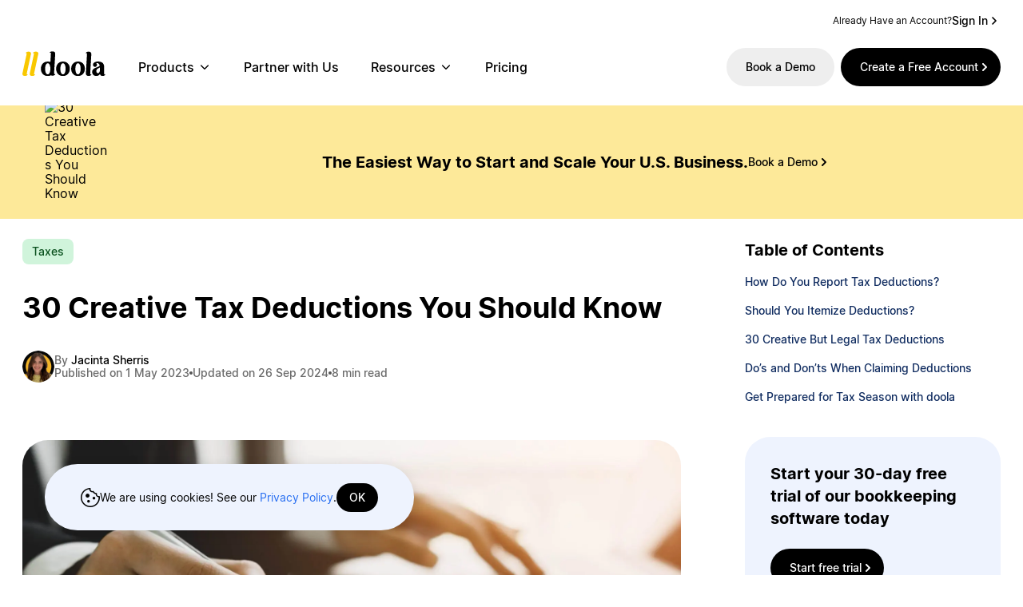

--- FILE ---
content_type: text/html; charset=UTF-8
request_url: https://www.doola.com/blog/creative-tax-deductions/
body_size: 46741
content:

 <!DOCTYPE html>
<html lang="en">

<head>
    <script data-cfasync="false" data-no-defer="1" data-no-minify="1" data-no-optimize="1">var ewww_webp_supported=!1;function check_webp_feature(A,e){var w;e=void 0!==e?e:function(){},ewww_webp_supported?e(ewww_webp_supported):((w=new Image).onload=function(){ewww_webp_supported=0<w.width&&0<w.height,e&&e(ewww_webp_supported)},w.onerror=function(){e&&e(!1)},w.src="data:image/webp;base64,"+{alpha:"UklGRkoAAABXRUJQVlA4WAoAAAAQAAAAAAAAAAAAQUxQSAwAAAARBxAR/Q9ERP8DAABWUDggGAAAABQBAJ0BKgEAAQAAAP4AAA3AAP7mtQAAAA=="}[A])}check_webp_feature("alpha");</script><script data-cfasync="false" data-no-defer="1" data-no-minify="1" data-no-optimize="1">var Arrive=function(c,w){"use strict";if(c.MutationObserver&&"undefined"!=typeof HTMLElement){var r,a=0,u=(r=HTMLElement.prototype.matches||HTMLElement.prototype.webkitMatchesSelector||HTMLElement.prototype.mozMatchesSelector||HTMLElement.prototype.msMatchesSelector,{matchesSelector:function(e,t){return e instanceof HTMLElement&&r.call(e,t)},addMethod:function(e,t,r){var a=e[t];e[t]=function(){return r.length==arguments.length?r.apply(this,arguments):"function"==typeof a?a.apply(this,arguments):void 0}},callCallbacks:function(e,t){t&&t.options.onceOnly&&1==t.firedElems.length&&(e=[e[0]]);for(var r,a=0;r=e[a];a++)r&&r.callback&&r.callback.call(r.elem,r.elem);t&&t.options.onceOnly&&1==t.firedElems.length&&t.me.unbindEventWithSelectorAndCallback.call(t.target,t.selector,t.callback)},checkChildNodesRecursively:function(e,t,r,a){for(var i,n=0;i=e[n];n++)r(i,t,a)&&a.push({callback:t.callback,elem:i}),0<i.childNodes.length&&u.checkChildNodesRecursively(i.childNodes,t,r,a)},mergeArrays:function(e,t){var r,a={};for(r in e)e.hasOwnProperty(r)&&(a[r]=e[r]);for(r in t)t.hasOwnProperty(r)&&(a[r]=t[r]);return a},toElementsArray:function(e){return e=void 0!==e&&("number"!=typeof e.length||e===c)?[e]:e}}),e=(l.prototype.addEvent=function(e,t,r,a){a={target:e,selector:t,options:r,callback:a,firedElems:[]};return this._beforeAdding&&this._beforeAdding(a),this._eventsBucket.push(a),a},l.prototype.removeEvent=function(e){for(var t,r=this._eventsBucket.length-1;t=this._eventsBucket[r];r--)e(t)&&(this._beforeRemoving&&this._beforeRemoving(t),(t=this._eventsBucket.splice(r,1))&&t.length&&(t[0].callback=null))},l.prototype.beforeAdding=function(e){this._beforeAdding=e},l.prototype.beforeRemoving=function(e){this._beforeRemoving=e},l),t=function(i,n){var o=new e,l=this,s={fireOnAttributesModification:!1};return o.beforeAdding(function(t){var e=t.target;e!==c.document&&e!==c||(e=document.getElementsByTagName("html")[0]);var r=new MutationObserver(function(e){n.call(this,e,t)}),a=i(t.options);r.observe(e,a),t.observer=r,t.me=l}),o.beforeRemoving(function(e){e.observer.disconnect()}),this.bindEvent=function(e,t,r){t=u.mergeArrays(s,t);for(var a=u.toElementsArray(this),i=0;i<a.length;i++)o.addEvent(a[i],e,t,r)},this.unbindEvent=function(){var r=u.toElementsArray(this);o.removeEvent(function(e){for(var t=0;t<r.length;t++)if(this===w||e.target===r[t])return!0;return!1})},this.unbindEventWithSelectorOrCallback=function(r){var a=u.toElementsArray(this),i=r,e="function"==typeof r?function(e){for(var t=0;t<a.length;t++)if((this===w||e.target===a[t])&&e.callback===i)return!0;return!1}:function(e){for(var t=0;t<a.length;t++)if((this===w||e.target===a[t])&&e.selector===r)return!0;return!1};o.removeEvent(e)},this.unbindEventWithSelectorAndCallback=function(r,a){var i=u.toElementsArray(this);o.removeEvent(function(e){for(var t=0;t<i.length;t++)if((this===w||e.target===i[t])&&e.selector===r&&e.callback===a)return!0;return!1})},this},i=new function(){var s={fireOnAttributesModification:!1,onceOnly:!1,existing:!1};function n(e,t,r){return!(!u.matchesSelector(e,t.selector)||(e._id===w&&(e._id=a++),-1!=t.firedElems.indexOf(e._id)))&&(t.firedElems.push(e._id),!0)}var c=(i=new t(function(e){var t={attributes:!1,childList:!0,subtree:!0};return e.fireOnAttributesModification&&(t.attributes=!0),t},function(e,i){e.forEach(function(e){var t=e.addedNodes,r=e.target,a=[];null!==t&&0<t.length?u.checkChildNodesRecursively(t,i,n,a):"attributes"===e.type&&n(r,i)&&a.push({callback:i.callback,elem:r}),u.callCallbacks(a,i)})})).bindEvent;return i.bindEvent=function(e,t,r){t=void 0===r?(r=t,s):u.mergeArrays(s,t);var a=u.toElementsArray(this);if(t.existing){for(var i=[],n=0;n<a.length;n++)for(var o=a[n].querySelectorAll(e),l=0;l<o.length;l++)i.push({callback:r,elem:o[l]});if(t.onceOnly&&i.length)return r.call(i[0].elem,i[0].elem);setTimeout(u.callCallbacks,1,i)}c.call(this,e,t,r)},i},o=new function(){var a={};function i(e,t){return u.matchesSelector(e,t.selector)}var n=(o=new t(function(){return{childList:!0,subtree:!0}},function(e,r){e.forEach(function(e){var t=e.removedNodes,e=[];null!==t&&0<t.length&&u.checkChildNodesRecursively(t,r,i,e),u.callCallbacks(e,r)})})).bindEvent;return o.bindEvent=function(e,t,r){t=void 0===r?(r=t,a):u.mergeArrays(a,t),n.call(this,e,t,r)},o};d(HTMLElement.prototype),d(NodeList.prototype),d(HTMLCollection.prototype),d(HTMLDocument.prototype),d(Window.prototype);var n={};return s(i,n,"unbindAllArrive"),s(o,n,"unbindAllLeave"),n}function l(){this._eventsBucket=[],this._beforeAdding=null,this._beforeRemoving=null}function s(e,t,r){u.addMethod(t,r,e.unbindEvent),u.addMethod(t,r,e.unbindEventWithSelectorOrCallback),u.addMethod(t,r,e.unbindEventWithSelectorAndCallback)}function d(e){e.arrive=i.bindEvent,s(i,e,"unbindArrive"),e.leave=o.bindEvent,s(o,e,"unbindLeave")}}(window,void 0),ewww_webp_supported=!1;function check_webp_feature(e,t){var r;ewww_webp_supported?t(ewww_webp_supported):((r=new Image).onload=function(){ewww_webp_supported=0<r.width&&0<r.height,t(ewww_webp_supported)},r.onerror=function(){t(!1)},r.src="data:image/webp;base64,"+{alpha:"UklGRkoAAABXRUJQVlA4WAoAAAAQAAAAAAAAAAAAQUxQSAwAAAARBxAR/Q9ERP8DAABWUDggGAAAABQBAJ0BKgEAAQAAAP4AAA3AAP7mtQAAAA==",animation:"UklGRlIAAABXRUJQVlA4WAoAAAASAAAAAAAAAAAAQU5JTQYAAAD/////AABBTk1GJgAAAAAAAAAAAAAAAAAAAGQAAABWUDhMDQAAAC8AAAAQBxAREYiI/gcA"}[e])}function ewwwLoadImages(e){if(e){for(var t=document.querySelectorAll(".batch-image img, .image-wrapper a, .ngg-pro-masonry-item a, .ngg-galleria-offscreen-seo-wrapper a"),r=0,a=t.length;r<a;r++)ewwwAttr(t[r],"data-src",t[r].getAttribute("data-webp")),ewwwAttr(t[r],"data-thumbnail",t[r].getAttribute("data-webp-thumbnail"));for(var i=document.querySelectorAll("div.woocommerce-product-gallery__image"),r=0,a=i.length;r<a;r++)ewwwAttr(i[r],"data-thumb",i[r].getAttribute("data-webp-thumb"))}for(var n=document.querySelectorAll("video"),r=0,a=n.length;r<a;r++)ewwwAttr(n[r],"poster",e?n[r].getAttribute("data-poster-webp"):n[r].getAttribute("data-poster-image"));for(var o,l=document.querySelectorAll("img.ewww_webp_lazy_load"),r=0,a=l.length;r<a;r++)e&&(ewwwAttr(l[r],"data-lazy-srcset",l[r].getAttribute("data-lazy-srcset-webp")),ewwwAttr(l[r],"data-srcset",l[r].getAttribute("data-srcset-webp")),ewwwAttr(l[r],"data-lazy-src",l[r].getAttribute("data-lazy-src-webp")),ewwwAttr(l[r],"data-src",l[r].getAttribute("data-src-webp")),ewwwAttr(l[r],"data-orig-file",l[r].getAttribute("data-webp-orig-file")),ewwwAttr(l[r],"data-medium-file",l[r].getAttribute("data-webp-medium-file")),ewwwAttr(l[r],"data-large-file",l[r].getAttribute("data-webp-large-file")),null!=(o=l[r].getAttribute("srcset"))&&!1!==o&&o.includes("R0lGOD")&&ewwwAttr(l[r],"src",l[r].getAttribute("data-lazy-src-webp"))),l[r].className=l[r].className.replace(/\bewww_webp_lazy_load\b/,"");for(var s=document.querySelectorAll(".ewww_webp"),r=0,a=s.length;r<a;r++)e?(ewwwAttr(s[r],"srcset",s[r].getAttribute("data-srcset-webp")),ewwwAttr(s[r],"src",s[r].getAttribute("data-src-webp")),ewwwAttr(s[r],"data-orig-file",s[r].getAttribute("data-webp-orig-file")),ewwwAttr(s[r],"data-medium-file",s[r].getAttribute("data-webp-medium-file")),ewwwAttr(s[r],"data-large-file",s[r].getAttribute("data-webp-large-file")),ewwwAttr(s[r],"data-large_image",s[r].getAttribute("data-webp-large_image")),ewwwAttr(s[r],"data-src",s[r].getAttribute("data-webp-src"))):(ewwwAttr(s[r],"srcset",s[r].getAttribute("data-srcset-img")),ewwwAttr(s[r],"src",s[r].getAttribute("data-src-img"))),s[r].className=s[r].className.replace(/\bewww_webp\b/,"ewww_webp_loaded");window.jQuery&&jQuery.fn.isotope&&jQuery.fn.imagesLoaded&&(jQuery(".fusion-posts-container-infinite").imagesLoaded(function(){jQuery(".fusion-posts-container-infinite").hasClass("isotope")&&jQuery(".fusion-posts-container-infinite").isotope()}),jQuery(".fusion-portfolio:not(.fusion-recent-works) .fusion-portfolio-wrapper").imagesLoaded(function(){jQuery(".fusion-portfolio:not(.fusion-recent-works) .fusion-portfolio-wrapper").isotope()}))}function ewwwWebPInit(e){ewwwLoadImages(e),ewwwNggLoadGalleries(e),document.arrive(".ewww_webp",function(){ewwwLoadImages(e)}),document.arrive(".ewww_webp_lazy_load",function(){ewwwLoadImages(e)}),document.arrive("videos",function(){ewwwLoadImages(e)}),"loading"==document.readyState?document.addEventListener("DOMContentLoaded",ewwwJSONParserInit):("undefined"!=typeof galleries&&ewwwNggParseGalleries(e),ewwwWooParseVariations(e))}function ewwwAttr(e,t,r){null!=r&&!1!==r&&e.setAttribute(t,r)}function ewwwJSONParserInit(){"undefined"!=typeof galleries&&check_webp_feature("alpha",ewwwNggParseGalleries),check_webp_feature("alpha",ewwwWooParseVariations)}function ewwwWooParseVariations(e){if(e)for(var t=document.querySelectorAll("form.variations_form"),r=0,a=t.length;r<a;r++){var i=t[r].getAttribute("data-product_variations"),n=!1;try{for(var o in i=JSON.parse(i))void 0!==i[o]&&void 0!==i[o].image&&(void 0!==i[o].image.src_webp&&(i[o].image.src=i[o].image.src_webp,n=!0),void 0!==i[o].image.srcset_webp&&(i[o].image.srcset=i[o].image.srcset_webp,n=!0),void 0!==i[o].image.full_src_webp&&(i[o].image.full_src=i[o].image.full_src_webp,n=!0),void 0!==i[o].image.gallery_thumbnail_src_webp&&(i[o].image.gallery_thumbnail_src=i[o].image.gallery_thumbnail_src_webp,n=!0),void 0!==i[o].image.thumb_src_webp&&(i[o].image.thumb_src=i[o].image.thumb_src_webp,n=!0));n&&ewwwAttr(t[r],"data-product_variations",JSON.stringify(i))}catch(e){}}}function ewwwNggParseGalleries(e){if(e)for(var t in galleries){var r=galleries[t];galleries[t].images_list=ewwwNggParseImageList(r.images_list)}}function ewwwNggLoadGalleries(e){e&&document.addEventListener("ngg.galleria.themeadded",function(e,t){window.ngg_galleria._create_backup=window.ngg_galleria.create,window.ngg_galleria.create=function(e,t){var r=$(e).data("id");return galleries["gallery_"+r].images_list=ewwwNggParseImageList(galleries["gallery_"+r].images_list),window.ngg_galleria._create_backup(e,t)}})}function ewwwNggParseImageList(e){for(var t in e){var r=e[t];if(void 0!==r["image-webp"]&&(e[t].image=r["image-webp"],delete e[t]["image-webp"]),void 0!==r["thumb-webp"]&&(e[t].thumb=r["thumb-webp"],delete e[t]["thumb-webp"]),void 0!==r.full_image_webp&&(e[t].full_image=r.full_image_webp,delete e[t].full_image_webp),void 0!==r.srcsets)for(var a in r.srcsets)nggSrcset=r.srcsets[a],void 0!==r.srcsets[a+"-webp"]&&(e[t].srcsets[a]=r.srcsets[a+"-webp"],delete e[t].srcsets[a+"-webp"]);if(void 0!==r.full_srcsets)for(var i in r.full_srcsets)nggFSrcset=r.full_srcsets[i],void 0!==r.full_srcsets[i+"-webp"]&&(e[t].full_srcsets[i]=r.full_srcsets[i+"-webp"],delete e[t].full_srcsets[i+"-webp"])}return e}check_webp_feature("alpha",ewwwWebPInit);</script>	<style>img:is([sizes="auto" i], [sizes^="auto," i]) { contain-intrinsic-size: 3000px 1500px }</style>
	<meta charset="utf-8">
<meta name="viewport" content="width=device-width, initial-scale=1">

<script type="text/javascript">
!(function(o, c) {
    var n = c.documentElement,
        t = " w-mod-";
    (n.className += t + "js"),
    ("ontouchstart" in o ||
        (o.DocumentTouch && c instanceof DocumentTouch)) &&
    (n.className += t + "touch");
})(window, document);
</script>
<link rel="apple-touch-icon" sizes="180x180" href="/apple-touch-icon.png">
<link rel="icon" type="image/png" href="/favicon.ico">
<link rel="manifest" href="/site.webmanifest">
<link rel="mask-icon" href="/safari-pinned-tab.svg">
<link data-minify="1" href="https://www.doola.com/wp-content/cache/min/1/wp-content/themes/doola2/resources/styles/css/fonts.css?ver=1768237899" data-rocket-async="style" as="style" onload="this.onload=null;this.rel='stylesheet'" onerror="this.removeAttribute('data-rocket-async')"  rel="preload">
<meta name="msapplication-TileColor" content="#da532c">
<meta name="theme-color" content="#ffffff">
<!--  Google Tag Manager  -->
<script>
(function(w, d, s, l, i) {
    w[l] = w[l] || [];
    w[l].push({
        "gtm.start": new Date().getTime(),
        event: "gtm.js"
    });
    var f = d.getElementsByTagName(s)[0],
        j = d.createElement(s),
        dl = l != "dataLayer" ? "&l=" + l : "";
    j.async = true;
    j.src = "https://www.googletagmanager.com/gtm.js?id=" + i + dl;
    f.parentNode.insertBefore(j, f);
})(window, document, "script", "dataLayer", "GTM-TC26L6Q");
</script>
<!--  End Google Tag Manager  -->
<!--  @FIXME: not loaded via GTM because we use NPM package on our ReactJS for loading it  -->
<!--  [Attributes by Finsweet] CMS Slider  -->
<script async="" src="https://cdn.jsdelivr.net/npm/@finsweet/attributes-cmsslider@1/cmsslider.js"></script>
<!--  [Attributes by Finsweet] Smart Lightbox  -->
<script defer="" src="https://cdn.jsdelivr.net/npm/@finsweet/attributes-smartlightbox@1/smartlightbox.js"></script>
<style>
img {
    image-rendering: auto;
    /* Safari seems to support, but seems deprecated and does the same thing as the others. */
    image-rendering: -webkit-optimize-contrast;
}

.cc-banner .cc-message {
    max-width: 90%;
}

@media screen and (max-width: 479px) {
    .cc-window {
        margin-bottom: 2rem;
    }

    .intercom-lightweight-app-launcher {
        margin-bottom: 2rem;
    }
}
</style>

<!--  Taboola Pixel Code  -->
<script type="text/javascript">
window._tfa = window._tfa || [];
window._tfa.push({
    notify: "event",
    name: "page_view",
    id: 1499818
});
!(function(t, f, a, x) {
    if (!document.getElementById(x)) {
        t.async = 1;
        t.src = a;
        t.id = x;
        f.parentNode.insertBefore(t, f);
    }
})(
    document.createElement("script"),
    document.getElementsByTagName("script")[0],
    "//cdn.taboola.com/libtrc/unip/1499818/tfa.js",
    "tb_tfa_script"
);
</script>
<!--  End of Taboola Pixel Code  -->
<!--  TrustBox script  -->
<script type="text/javascript" src="https://widget.trustpilot.com/bootstrap/v5/tp.widget.bootstrap.min.js" async="">
</script>
<!--  End TrustBox script  -->
<script type="application/ld+json">
{
    "@context": "https://schema.org",
    "@type": "Organization",
    "name": "doola",
    "url": "https://www.doola.com/",
    "alternateName": "doola: Form your LLC, DAO LLC, or C Corp from anywhere",
    "logo": "https://assets.website-files.com/61644bfcf5a00912a53db094/62faa1969524973a9214b35d_doola logo black.svg",
    "sameAs": [
        "https://www.linkedin.com/company/doolahq",
        "https://www.youtube.com/channel/UCBkJ5fBcFWc_gsyxOAj_qnA",
        "https://www.instagram.com/doolahq/",
        "https://twitter.com/doolaHQ",
        "https://www.facebook.com/doolaHQ/"
    ]
}
</script>

<script type="text/javascript">
(function() {
    var t = document.createElement('script'),
        s = document.getElementsByTagName('script')[0];
    t.async = true;
    t.id = 'cio-forms-handler';
    t.setAttribute('data-site-id',
        '624c230f3b1f1d8a3d90'
        );
    t.setAttribute('data-base-url', 'https://customerioforms.com');

    t.src = 'https://customerioforms.com/assets/forms.js';

    s.parentNode.insertBefore(t, s);
})();
</script>

<!-- Start of HubSpot Embed Code -->
<script type="text/javascript" id="hs-script-loader" async defer src="//js.hs-scripts.com/23182676.js"></script>
<!-- End of HubSpot Embed Code -->

<script>
! function() {
    window.unify || (window.unify = Object.assign([], ["identify", "page", "startAutoPage", "stopAutoPage",
        "startAutoIdentify", "stopAutoIdentify"
    ].reduce((function(t, e) {
        return t[e] = function() {
            return unify.push([e, [].slice.call(arguments)]), unify
        }, t
    }), {})));
    var t = document.createElement("script");
    t.async = !0, t.setAttribute("src", "https://tag.unifyintent.com/v1/AQVoU44FmLmVAJKC3YFSW2/script.js"), t
        .setAttribute("data-api-key", "wk_mvHiBYzx_5Jz2H36N6n6Lpbvz4HueVUUwJwYeHiVd"), t.setAttribute("id", "unifytag"),
        (document.body || document.head).appendChild(t)
}();
</script>
<!-- Pinterest verification Code -->
<meta name="p:domain_verify" content="c86a1259ebf782dc469b277103a4ace2" />
<!-- End of Pinterest verification Code -->

<script>
    // Function to load the PostHog script
    function loadPostHogScript() {
        var script = document.createElement('script');
        script.type = 'text/javascript';
        script.defer = true;
        script.src = 'https://app.posthog.com/static/array.js'; 
        script.onload = function() {
            initPostHog();
        };
        document.getElementsByTagName('head')[0].appendChild(script);
    }

    // Function to initialize PostHog
    function initPostHog() {
        posthog.init("phc_6owBQTbz93ArDLq3PTXu6zgv2d58mvN5pgCHELN8xgY", {
            api_host: "https://app.posthog.com",
            autocapture: false, // Disable autocapture if not needed
        });
    }


    // Function to check if GTM has loaded
    function checkGTMReady() {
        if (window.dataLayer) {
            // If dataLayer exists, GTM is ready
            loadPostHogScript();
        } else {
            // If not, check again after a short delay
            setTimeout(checkGTMReady, 100); // Adjust the delay as needed
        }
    }

    // Start checking for GTM readiness
    checkGTMReady();
</script>


<!-- Search Engine Optimization by Rank Math PRO - https://rankmath.com/ -->
<title>Write-Offs: 30 Creative Tax Deductions You Should Know About</title>
<style id="rocket-critical-css">@font-face{font-family:'Inter';font-style:normal;font-weight:400;font-display:swap;src:url(https://www.doola.com/wp-content/themes/doola2/resources/fonts/Inter-Regular.woff2?v=3.19) format("woff2"),url(https://www.doola.com/wp-content/themes/doola2/resources/fonts/Inter-Regular.woff?v=3.19) format("woff")}@font-face{font-family:'Inter';font-style:italic;font-weight:400;font-display:swap;src:url(https://www.doola.com/wp-content/themes/doola2/resources/fonts/Inter-Italic.woff2?v=3.19) format("woff2"),url(https://www.doola.com/wp-content/themes/doola2/resources/fonts/Inter-Italic.woff?v=3.19) format("woff")}@font-face{font-family:'Inter';font-style:normal;font-weight:500;font-display:swap;src:url(https://www.doola.com/wp-content/themes/doola2/resources/fonts/Inter-Medium.woff2?v=3.19) format("woff2"),url(https://www.doola.com/wp-content/themes/doola2/resources/fonts/Inter-Medium.woff?v=3.19) format("woff")}@font-face{font-family:'Inter';font-style:normal;font-weight:600;font-display:swap;src:url(https://www.doola.com/wp-content/themes/doola2/resources/fonts/Inter-SemiBold.woff2?v=3.19) format("woff2"),url(https://www.doola.com/wp-content/themes/doola2/resources/fonts/Inter-SemiBold.woff?v=3.19) format("woff")}@font-face{font-family:'Inter';font-style:italic;font-weight:600;font-display:swap;src:url(https://www.doola.com/wp-content/themes/doola2/resources/fonts/Inter-SemiBoldItalic.woff2?v=3.19) format("woff2"),url(https://www.doola.com/wp-content/themes/doola2/resources/fonts/Inter-SemiBoldItalic.woff?v=3.19) format("woff")}@font-face{font-family:'Inter';font-style:normal;font-weight:700;font-display:swap;src:url(https://www.doola.com/wp-content/themes/doola2/resources/fonts/Inter-Bold.woff2?v=3.19) format("woff2"),url(https://www.doola.com/wp-content/themes/doola2/resources/fonts/Inter-Bold.woff?v=3.19) format("woff")}@media (max-width:767px){.blog-post-card__video-outer{width:calc(100vw - 32px);height:calc(56.25vw - 32px)}}.author-headshot{width:48px;height:48px;border-radius:50%}.author-details{display:flex;align-items:center;gap:8px}.publish-date-and-read-time{display:-ms-grid;display:grid;grid-auto-columns:1fr;grid-column-gap:0.25rem;-ms-grid-columns:-webkit-max-content -webkit-max-content;-ms-grid-columns:max-content max-content;grid-template-columns:-webkit-max-content -webkit-max-content;grid-template-columns:max-content max-content;-ms-grid-rows:auto;grid-template-rows:auto}.wp-block-button__link{align-content:center;box-sizing:border-box;display:inline-block;height:100%;text-align:center;word-break:break-word}.wp-block-buttons{box-sizing:border-box}.wp-block-buttons>.wp-block-button{display:inline-block;margin:0}.wp-block-buttons.is-content-justification-left{justify-content:flex-start}.wp-block-buttons.is-content-justification-center{justify-content:center}.wp-block-buttons .wp-block-button__link{width:100%}.wp-block-columns{align-items:normal!important;box-sizing:border-box;display:flex;flex-wrap:wrap!important}@media (min-width:782px){.wp-block-columns{flex-wrap:nowrap!important}}@media (max-width:781px){.wp-block-columns:not(.is-not-stacked-on-mobile)>.wp-block-column{flex-basis:100%!important}}@media (min-width:782px){.wp-block-columns:not(.is-not-stacked-on-mobile)>.wp-block-column{flex-basis:0;flex-grow:1}}.wp-block-column{flex-grow:1;min-width:0;overflow-wrap:break-word;word-break:break-word}.wp-block-group{box-sizing:border-box}.wp-block-image img{box-sizing:border-box;height:auto;max-width:100%;vertical-align:bottom}.wp-block-spacer{clear:both}:root{--wp--preset--font-size--normal:16px;--wp--preset--font-size--huge:42px}.has-text-align-center{text-align:center}:root{--green:#22baa0;--red:#e06470;--gray-border:#bcc6c9;--light-gray-border:#dee2e6}html{line-height:1.15;-webkit-text-size-adjust:100%}body{margin:0}h1{font-size:2em;margin:0.67em 0}a{background-color:transparent}small{font-size:80%}img{border-style:none}button,input{font-family:inherit;font-size:100%;line-height:1.15;margin:0}button,input{overflow:visible}button{text-transform:none}button{-webkit-appearance:button}button::-moz-focus-inner{border-style:none;padding:0}button:-moz-focusring{outline:1px dotted ButtonText}::-webkit-file-upload-button{-webkit-appearance:button;font:inherit}:root{--light-background-tertiary:#EEEEEE;--light-background-inverse-primary:#000000;--light-content-primary:#000000}html{overflow-x:hidden;font-family:"Inter",-apple-system,BlinkMacSystemFont,"Segoe UI","Roboto","Oxygen","Ubuntu","Cantarell","Helvetica Neue",sans-serif;text-align:left;max-width:100vw!important}body.doola2-body{padding-bottom:0;width:100%;max-width:100vw;overflow:hidden}h1,h2,h3,h4{font-weight:700;letter-spacing:0em;text-align:left;color:#000;margin-bottom:0;scroll-margin-top:150px}h1{font-size:52px;line-height:64px;text-align:center}@media (max-width:767px){h1{font-size:32px;line-height:40px}}h2{font-size:36px;line-height:44px}h2.wp-block-heading{margin-bottom:0}@media (max-width:767px){h2{font-size:32px;line-height:40px}}h3{font-size:24px;line-height:32px}h4{font-size:20px;line-height:28px}p{font-size:16px;font-weight:400;line-height:24px;letter-spacing:0em}p:empty{display:none}p a{color:#276ef1}img{height:auto}small{font-size:14px;font-weight:400;line-height:20px;letter-spacing:0em}a{text-decoration:none;color:unset}.wp-block-button__link,button{display:flex;padding:16px 24px;justify-content:center;align-items:center;gap:8px;border-radius:24px;background:var(--light-background-inverse-primary, #000);color:var(--light-content-inverse-primary, #fff);text-align:center;font-size:14px;font-family:Inter;font-weight:500;line-height:16px}.is-style-button-with-right-arrow .wp-block-button__link{padding:16px 12px 16px 24px}@media (min-width:782px){.mobile-only{display:none!important}}@media (max-width:781px){.desktop-only{display:none!important}}.light-text{color:var(--light-content-tertiary, #6b6b6b);font-size:14px;font-family:Inter;font-style:normal;font-weight:400;line-height:20px}.standard-width-container{max-width:1224px;padding-left:16px;padding-right:16px;margin-left:auto;margin-right:auto;box-sizing:unset}footer.d2-footer .d2-footer-container .d2-footer-main .d2-footer-right .d2-footer__newsletter div.wpforms-container-full form .wpforms-field{padding:0px}footer.d2-footer .d2-footer-container .d2-footer-main .d2-footer-right .d2-footer__newsletter div.wpforms-container-full form .wpforms-field input{padding:6px 6px 6px 16px;color:rgba(0,0,0,0.38);font-size:16px;font-weight:500;line-height:20px;width:100%;max-width:100%;border-radius:32px;background-color:#F6F6F6;height:48px;border:0px}footer.d2-footer .d2-footer-container .d2-footer-nav .footer5_link-list img.footer-chevron-image{position:absolute;height:24px;width:24px;right:16px;top:8px;display:none}@media (max-width:768px){footer.d2-footer .d2-footer-container .d2-footer-nav .footer5_link-list img.footer-chevron-image{display:block}}body.doola2-body{padding-top:204px}@media (max-width:767px){body.doola2-body{padding-top:100px}}.d2-header{position:fixed;left:0px;top:0px;width:100%;z-index:999;background-color:white}.d2-header .d2-header_topbar{padding:16px 0px 8px;max-height:44px}@media (max-width:768px){.d2-header .d2-header_topbar{display:none}}.d2-header .d2-header_topbar .already-have{display:flex;align-items:center;justify-content:flex-end;gap:8px}.d2-header .d2-header_topbar .already-have p{font-size:12px;font-weight:400;line-height:20px;margin:0px}.d2-header .d2-header_topbar .already-have a{display:flex;justify-content:center;align-items:center;gap:4px;font-size:14px;font-style:normal;font-weight:500;line-height:16px}.d2-header__nav__item-title,.d2-header__nav__item-title>a{white-space:nowrap}.d2-header__nav,.d2-header__mobile-nav{display:flex;width:1226px;padding:16px 0px;justify-content:space-between;align-items:center;margin-left:auto;margin-right:auto;color:var(--light-content-primary, #000);font-size:16px;font-family:Inter;font-weight:500;line-height:20px;box-sizing:border-box;max-width:100%}@media (max-width:1199px){.d2-header__nav,.d2-header__mobile-nav{padding:16px 0px;box-sizing:border-box;width:calc(100vw - 32px);background-color:transparent}}.d2-header__nav a,.d2-header__mobile-nav a{color:unset}.d2-header__nav__logo{width:105px;height:auto;margin-right:40px;object-fit:contain;margin-bottom:5px}@media (max-width:1199px){.d2-header__nav__logo{margin-bottom:0px;width:78.404px;height:24px}}.d2-header__nav__dropdown-list{display:none;position:absolute;z-index:999;padding-top:16px}@media (max-width:1199px){.d2-header__nav__dropdown-list{padding-top:0px;position:inherit}}@media (max-width:1199px){.d2-header__nav__dropdown-list .drop_down_outer_main{border-top:0px;box-shadow:none;width:100%}}@media (max-width:1199px){.d2-header__nav__dropdown-list .drop_down_outer{padding:16px 0px;flex-direction:column}}@media (max-width:1199px){.d2-header__nav__dropdown-list .drop_down_outer .d2-header__nav__dropdown-link-list{box-shadow:none;border-radius:0px;background-color:transparent;padding:0px}}.d2-header__nav__dropdown-list .d2-header__nav__dropdown-link-list{display:flex;flex-direction:column;gap:24px;padding:24px 0px;border-radius:24px;background:var(--Light-Background-Primary, #FFF);box-shadow:0px 4px 40px 0px rgba(0,0,0,0.08)}.d2-header__nav__dropdown-list .d2-header__nav__dropdown-link-list .d2-header__nav__dropdown-link{display:flex;max-width:100%;width:232px;border-radius:0px;padding:0px 24px 0px 21px;border-left:3px solid #ffffff}.d2-header__nav__navbar-menu{display:flex;flex-grow:1;justify-content:space-between}.d2-header__nav__navbar-menu__menu-left{display:flex;align-items:center}.d2-header__nav__navbar-menu__menu-left__mobile-nav-buttons{display:none}.d2-header__nav__navbar-menu__menu-left .d2-header__nav__menu-dropdown{position:relative;padding-right:22px;margin-right:40px}.d2-header__nav__navbar-menu__menu-left .d2-header__nav__menu-dropdown.top_level_no_children{padding-right:0px}.d2-header__nav__navbar-menu__menu-left .d2-header__nav__menu-dropdown.top_level_no_children img{display:none}.d2-header__nav__navbar-menu__menu-left .d2-header__nav__menu-dropdown:last-child{margin-right:0px}.d2-header__nav__navbar-menu__menu-left .d2-header__nav__menu-dropdown .d2-header__nav__dropdown-link__title{color:var(--black, #000);font-size:16px;font-weight:500;line-height:20px;margin:0;padding-left:36px;background-repeat:no-repeat;background-size:20px;ransition-duration:0.3s}.d2-header__nav__navbar-menu__menu-left .d2-header__nav__menu-dropdown .d2-header__nav__dropdown-link__desc{color:#545454;font-size:14px;line-height:20px;margin:0}@media (max-width:1199px){.d2-header__nav__navbar-menu__menu-left{display:none}}.d2-header__nav__navbar-menu__menu-right{display:flex}.d2-header__nav__navbar-menu__menu-right--scroll-header{margin-right:8px}@media (max-width:1199px){.d2-header__nav__navbar-menu__menu-right{display:none}}.d2-header__nav .header-chevron-image,.d2-header__mobile-nav .header-chevron-image{position:absolute;top:50%;transform:translateY(-50%);right:0;filter:brightness(0);width:18px;height:18px}.d2-header__mobile-nav .button-login{padding:16px 0px;margin-right:40px}.d2-header__nav .button-nav-start,.d2-header__mobile-nav .button-nav-start{display:flex;padding:16px 12px 16px 24px;justify-content:center;align-items:center;gap:8px;background:var(--light-background-inverse-primary, #000);color:var(--light-content-inverse-primary, #fff);text-align:center;font-size:14px;font-family:Inter;font-weight:500;line-height:16px;border-radius:24px}.d2-header__nav__menu-button .menu-icon{position:relative;width:24px;height:24px;top:0;right:0}@media (min-width:1200px){.d2-header__nav__menu-button .menu-icon{display:none}}.d2-header__nav__menu-button .menu-icon .icon-left{position:absolute;height:2px;width:12px;top:12px;background-color:black}.d2-header__nav__menu-button .menu-icon .icon-left:before{position:absolute;width:12px;height:2px;background-color:black;content:"";top:-6px}.d2-header__nav__menu-button .menu-icon .icon-left:after{position:absolute;width:12px;height:2px;background-color:black;content:"";top:6px}.d2-header__nav__menu-button .menu-icon .icon-right{position:absolute;height:2px;width:12px;top:12px;background-color:black;left:10px}.d2-header__nav__menu-button .menu-icon .icon-right:before{position:absolute;width:12px;height:2px;background-color:black;content:"";top:-6px}.d2-header__nav__menu-button .menu-icon .icon-right:after{position:absolute;width:12px;height:2px;background-color:black;content:"";top:6px}.d2-header__mobile-nav{display:none;margin-top:16px}.d2-header__mobile-nav .header-chevron-image{top:25px;right:16px}.d2-header__mobile-nav nav.d2-header__nav__navbar-menu.d2-header__nav__navbar-menu--mobile{display:block;width:100%}.d2-header__mobile-nav .d2-header__nav__menu-dropdown.link-list{width:100%;margin-bottom:16px;padding-bottom:5px}.d2-header__mobile-nav .d2-header__nav__menu-dropdown.link-list.top_level_no_children .d2-header__nav__item-title{padding:0px}.d2-header__mobile-nav .d2-header__nav__menu-dropdown.link-list.top_level_no_children .d2-header__nav__item-title a{padding:16px;display:block}@media (max-width:1199px){.d2-header__mobile-nav .d2-header__nav__menu-dropdown.link-list .d2-header__nav__item-title a{display:block}}@media (max-width:1199px){.d2-header__mobile-nav .d2-header__nav__menu-dropdown.link-list .d2-header__nav__item-title{padding:16px}}@media (max-width:1199px){.d2-header__mobile-nav .d2-header__nav__menu-dropdown.link-list{margin:0px;padding:0px}}.d2-header__mobile-nav .d2-header__nav__dropdown-list{width:100%;box-shadow:none}.d2-header__mobile-nav .d2-header__nav__dropdown-list .d2-header__nav__dropdown-link-list .d2-header__nav__dropdown-link{width:auto;max-width:unset;display:block}.d2-header__mobile-nav .d2-header__nav__dropdown-list .d2-header__nav__dropdown-link-list{width:100%;display:flex;flex-direction:column;flex-wrap:nowrap;max-height:unset}.d2-blog-single__hero{position:relative;background-color:transparent}.d2-blog-single__hero:before{content:"";display:none}.d2-blog-single__hero>div{flex:1;position:relative}@media (min-width:768px){.d2-blog-single__hero>div{width:100%}}.d2-blog-single__hero__date{padding-top:0px;font-size:14px;font-style:normal;font-weight:500;line-height:16px;color:#6b6b6b;display:flex;align-items:center;gap:8px}@media (max-width:767px){.d2-blog-single__hero__date{font-size:14px;line-height:16px}}.d2-blog-single__bottom{display:flex;gap:80px;justify-content:space-between;padding:80px 16px}.d2-blog-single__bottom img{max-width:100%}.d2-blog-single__bottom figure.wp-block-image{margin:48px 0px}@media (max-width:768px){.d2-blog-single__bottom figure.wp-block-image{margin:24px 0px;border-radius:24px}}.d2-blog-single__bottom figure.wp-block-image img{border-radius:32px}@media (max-width:767px){.d2-blog-single__bottom figure.wp-block-image img{border-radius:24px}}@media (max-width:768px){.d2-blog-single__bottom{padding:40px 16px}}.d2-blog-single__bottom__main{max-width:824px}.d2-blog-single__bottom__main a{color:var(--light-content-accent, #276ef1)}@media (max-width:992px){.d2-blog-single__bottom__main{width:100%;max-width:100%!important}}.d2-blog-single__bottom__main .blog-post-card_author{display:flex;gap:16px;align-items:center}@media (max-width:768px){.d2-blog-single__bottom__main .blog-post-card_author{margin-top:24px}}.d2-blog-single__bottom__main .blog-post-card_author .author-details{align-items:flex-start;gap:8px;flex-direction:column;justify-content:center}.d2-blog-single__bottom__main .blog-post-card_author .author-details>.header-subtext{font-size:14px;font-style:normal;font-weight:500;line-height:16px;color:#6b6b6b;margin-bottom:0px}.d2-blog-single__bottom__main .blog-post-card_author .author-details>.header-subtext span{color:#000}@media (max-width:767px){.d2-blog-single__bottom__main .blog-post-card_author .author-details>.header-subtext{font-size:14px;line-height:16px}}.d2-blog-single__bottom__main .blog-post-card_author .author-details .publish-date-and-read-time{font-size:14px;font-weight:400;line-height:16px}.d2-blog-single__bottom__sidebar{position:relative}@media (min-width:992px){.d2-blog-single__bottom__sidebar{width:40%}}@media (max-width:992px){.d2-blog-single__bottom__sidebar{display:none}}@media (max-width:768px){.d2-blog-single__sidebar{display:none}}.d2-blog-single__sidebar figure.wp-block-image{margin:0px}.d2-blog-single__sidebar figure.wp-block-image img{border-radius:0px}.d2-blog-single__details{display:flex;justify-content:space-between;gap:16px}@media (min-width:1225px){.d2-blog-single__details{margin-top:32px;margin-bottom:48px}}@media (max-width:1224px){.d2-blog-single__details{flex-direction:column}}.d2-blog-single__hero{border-radius:0px;margin-top:0px;margin-bottom:24px}@media (max-width:767px){.d2-blog-single__hero{margin-right:0px;margin-left:0px;width:100%;padding:0px;margin-bottom:0px;padding-bottom:12px}}.d2-blog-single__hero__title{margin-top:32px;font-size:36px;line-height:44px;text-align:left}@media (max-width:767px){.d2-blog-single__hero__title{font-size:28px;line-height:36px;margin-top:24px}}.d2-blog-single__hero .blog-post-card_author img{width:40px;height:40px}@media (max-width:767px){.d2-blog-single__hero .blog-post-card_author img{width:40px;height:40px}}.d2-blog-single__bottom__main p{margin:24px 0px}@media (max-width:767px){.d2-blog-single__bottom__main p{margin:16px 0px}}.d2-blog-single__hero .category-tag{width:fit-content;border-radius:8px;padding:8px 12px;text-decoration:none;text-transform:uppercase;border:0px #000;text-decoration:none;font-family:Inter;font-size:14px;font-style:normal;font-weight:500;line-height:16px;text-transform:none;position:absolute;top:24px;left:24px}.d2-blog-single__hero .catlang{display:flex;align-items:center;justify-content:space-between}.doola-progress-container{width:100%;background-color:#ffffff}.doola-progress-container .doola-progress-bar{height:8px;border-radius:0px 8px 8px 0px;background:var(--Light-Border-Warning, #fbde66);width:0}.bottom-newsletter div.wpforms-container-full form.wpforms-form .wpforms-field-container .wpforms-field{padding:0px}.bottom-newsletter div.wpforms-container-full form.wpforms-form .wpforms-field-container .wpforms-field input{border-radius:16px;background:var(--Light-Background-Tertiary, #EEE);padding:4px 4px 4px 25px;color:var(--Light-Content-Tertiary, #6B6B6B);font-size:14px;font-weight:500;line-height:20px;max-width:100%;height:50px;border:0px}.bottom-newsletter p.unsuscribe_text br{display:none}.d2-cookie-consent{background-color:#eef3fe;color:#000;position:fixed;width:430px;bottom:56px;left:56px;padding:17.44px 16px;z-index:999999;box-shadow:0px 4px 16px 0px rgba(0,0,0,0.12);border-radius:80px;display:none}.d2-cookie-consent--visible{display:block}.d2-cookie-consent br{display:none}.d2-cookie-consent__inner{display:flex;gap:16px;margin-left:auto;margin-right:auto;align-items:center;position:relative;justify-content:center}.d2-cookie-consent img{width:24px;height:auto}.d2-cookie-consent p{color:var(--Light-Content-Primary, #000);font-family:Inter;font-size:14px;font-style:normal;font-weight:400;line-height:20px}.d2-cookie-consent p a{color:var(--Light-Content-Accent, #276ef1);font-family:Inter;font-size:14px;font-style:normal;font-weight:400;line-height:20px}@media (max-width:599px){.d2-cookie-consent{box-sizing:border-box;padding:16px;width:100vw;height:fit-content;border-radius:0;left:0;bottom:0;box-shadow:0px -4px 16px 0px rgba(0,0,0,0.12);z-index:999999999999}.d2-cookie-consent__inner{width:100%;margin-right:auto;margin-left:0;justify-content:left;display:flex}.d2-cookie-consent__inner br{display:block}.d2-cookie-consent__inner button{margin-left:auto}}.d2-cookie-consent button{border-radius:24px;padding:10px 16px;background:black;color:white;white-space:nowrap;text-align:center;font-size:14px;font-style:normal;font-weight:500;line-height:16px;border:none;font-size:14px;font-style:normal;font-weight:500;line-height:16px}.fixed-cta-outer{position:fixed;bottom:0;border-radius:24px 24px 0px 0px;background:var(--Light-Vibrant-Warning, #FDE999);box-shadow:0px -4px 16px 0px rgba(0,0,0,0.12);z-index:10}.fixed-cta-outer--closed .fixed-box__icon{transform:rotate(180deg);transform-origin:center;right:100px;top:25px}.fixed-cta-outer--closed .fixed-box__title{padding-left:100px;padding-right:100px}.fixed-cta-outer--closed .fixed-box__content{display:none}@media (max-width:767px){.fixed-cta-outer--closed .fixed-box__title{padding-left:0px;padding-right:50px;text-align:left}.fixed-cta-outer--closed .fixed-box__icon{right:50px}}.fixed-box{position:relative;padding:24px;flex-direction:column;align-items:center;display:flex;overflow:hidden}@media (max-width:767px){.fixed-box{align-items:flex-start}}.fixed-box__icon{position:absolute;right:45px;top:20px}.fixed-box__title{margin-top:0;padding-left:50px;padding-right:50px;text-align:center}@media (max-width:767px){.fixed-box__title{padding-left:0px;text-align:left}}.fixed-box__content{text-align:center;margin-left:auto;margin-right:auto}.fixed-box__content p{margin-top:12px;margin-bottom:12px;font-size:14px}@media (max-width:767px){.fixed-box__content{margin-left:unset;text-align:left}}.fixed-box__content .wp-block-buttons{gap:0px;row-gap:8px;margin-left:auto;margin-right:auto;justify-content:center}@media (max-width:767px){.fixed-box__content .wp-block-buttons{margin-left:unset;justify-content:flex-start}}div.wpforms-container-full .wpforms-form *{background:none;border:0 none;border-radius:0;-webkit-border-radius:0;-moz-border-radius:0;float:none;font-size:100%;height:auto;letter-spacing:normal;list-style:none;outline:none;position:static;text-decoration:none;text-indent:0;text-shadow:none;text-transform:none;width:auto;visibility:visible;overflow:visible;margin:0;padding:0;box-sizing:border-box;-webkit-box-sizing:border-box;-moz-box-sizing:border-box;-webkit-box-shadow:none;-moz-box-shadow:none;-ms-box-shadow:none;-o-box-shadow:none;box-shadow:none}div.wpforms-container-full .wpforms-form input{margin:0;border:0;padding:0;display:inline-block;vertical-align:middle;background:none;height:auto;-webkit-box-sizing:border-box;-moz-box-sizing:border-box;box-sizing:border-box}div.wpforms-container-full .wpforms-form .wpforms-field{padding:10px 0;clear:both}div.wpforms-container-full .wpforms-form noscript.wpforms-error-noscript{color:#990000}div.wpforms-container-full .wpforms-form .wpforms-submit-spinner{margin-left:0.5em;display:inline-block;vertical-align:middle;max-width:26px}div.wpforms-container-full .wpforms-form .wpforms-field-hidden{display:none;padding:0}@media only screen and (max-width:600px){div.wpforms-container-full .wpforms-form .wpforms-field:not(.wpforms-field-phone):not(.wpforms-field-select-style-modern):not(.wpforms-field-radio):not(.wpforms-field-checkbox):not(.wpforms-field-layout){overflow-x:hidden}div.wpforms-container-full .wpforms-form .wpforms-field{padding-right:1px;padding-left:1px}div.wpforms-container-full .wpforms-form .wpforms-field>*{max-width:100%}}</style>
<meta name="description" content="Discover 30 creative tax deductions you may not have known about. Save money and time with our tips when doing write-offs for your business."/>
<meta name="robots" content="follow, index, max-snippet:-1, max-video-preview:-1, max-image-preview:large"/>
<link rel="canonical" href="https://www.doola.com/blog/creative-tax-deductions/" />
<meta property="og:locale" content="en_US" />
<meta property="og:type" content="article" />
<meta property="og:title" content="Write-Offs: 30 Creative Tax Deductions You Should Know About" />
<meta property="og:description" content="Discover 30 creative tax deductions you may not have known about. Save money and time with our tips when doing write-offs for your business." />
<meta property="og:url" content="https://www.doola.com/blog/creative-tax-deductions/" />
<meta property="og:site_name" content="doola: A Business-in-a-Box™" />
<meta property="article:section" content="Taxes" />
<meta property="og:updated_time" content="2024-09-26T19:16:17-05:00" />
<meta property="og:image" content="https://www.doola.com/wp-content/uploads/2023/05/Untitled-design-53-scaled.jpg" />
<meta property="og:image:secure_url" content="https://www.doola.com/wp-content/uploads/2023/05/Untitled-design-53-scaled.jpg" />
<meta property="og:image:width" content="1920" />
<meta property="og:image:height" content="960" />
<meta property="og:image:alt" content="Creative Tax Deductions" />
<meta property="og:image:type" content="image/jpeg" />
<meta property="article:published_time" content="2023-05-01T16:26:14-05:00" />
<meta property="article:modified_time" content="2024-09-26T19:16:17-05:00" />
<meta name="twitter:card" content="summary_large_image" />
<meta name="twitter:title" content="Write-Offs: 30 Creative Tax Deductions You Should Know About" />
<meta name="twitter:description" content="Discover 30 creative tax deductions you may not have known about. Save money and time with our tips when doing write-offs for your business." />
<meta name="twitter:image" content="https://www.doola.com/wp-content/uploads/2023/05/Untitled-design-53-scaled.jpg" />
<meta name="twitter:label1" content="Written by" />
<meta name="twitter:data1" content="Jacinta Sherris" />
<meta name="twitter:label2" content="Time to read" />
<meta name="twitter:data2" content="10 minutes" />
<script type="application/ld+json" class="rank-math-schema-pro">{"@context":"https://schema.org","@graph":[{"@type":"Organization","@id":"https://www.doola.com/#organization","name":"doola","logo":{"@type":"ImageObject","@id":"https://www.doola.com/#logo","url":"https://www.doola.com/wp-content/uploads/2023/11/1_doola-icon.png","contentUrl":"https://www.doola.com/wp-content/uploads/2023/11/1_doola-icon.png","caption":"doola: A Business-in-a-Box\u2122","inLanguage":"en-US","width":"128","height":"40"}},{"@type":"WebSite","@id":"https://www.doola.com/#website","url":"https://www.doola.com","name":"doola: A Business-in-a-Box\u2122","alternateName":"doola","publisher":{"@id":"https://www.doola.com/#organization"},"inLanguage":"en-US"},{"@type":"ImageObject","@id":"https://www.doola.com/wp-content/uploads/2023/05/Untitled-design-53-scaled.jpg","url":"https://www.doola.com/wp-content/uploads/2023/05/Untitled-design-53-scaled.jpg","width":"1920","height":"960","caption":"Creative Tax Deductions","inLanguage":"en-US"},{"@type":"WebPage","@id":"https://www.doola.com/blog/creative-tax-deductions/#webpage","url":"https://www.doola.com/blog/creative-tax-deductions/","name":"Write-Offs: 30 Creative Tax Deductions You Should Know About","datePublished":"2023-05-01T16:26:14-05:00","dateModified":"2024-09-26T19:16:17-05:00","isPartOf":{"@id":"https://www.doola.com/#website"},"primaryImageOfPage":{"@id":"https://www.doola.com/wp-content/uploads/2023/05/Untitled-design-53-scaled.jpg"},"inLanguage":"en-US"},{"@type":"Person","@id":"https://www.doola.com/author/jacinta/","name":"Jacinta Sherris","url":"https://www.doola.com/author/jacinta/","image":{"@type":"ImageObject","@id":"https://secure.gravatar.com/avatar/2a6f4fa3b9d520248079919f1a640f4abf64a72c2ad47788dbf2487ac1cce85d?s=96&amp;d=mm&amp;r=g","url":"https://secure.gravatar.com/avatar/2a6f4fa3b9d520248079919f1a640f4abf64a72c2ad47788dbf2487ac1cce85d?s=96&amp;d=mm&amp;r=g","caption":"Jacinta Sherris","inLanguage":"en-US"},"worksFor":{"@id":"https://www.doola.com/#organization"}},{"@type":"BlogPosting","headline":"Write-Offs: 30 Creative Tax Deductions You Should Know About","keywords":"Creative Tax Deductions","datePublished":"2023-05-01T16:26:14-05:00","dateModified":"2024-09-26T19:16:17-05:00","articleSection":"Guide, Taxes","author":{"@id":"https://www.doola.com/author/jacinta/","name":"Jacinta Sherris"},"publisher":{"@id":"https://www.doola.com/#organization"},"description":"Discover 30 creative tax deductions you may not have known about. Save money and time with our tips when doing write-offs for your business.","name":"Write-Offs: 30 Creative Tax Deductions You Should Know About","subjectOf":[{"@type":"FAQPage","mainEntity":[{"@type":"Question","url":"https://www.doola.com/blog/creative-tax-deductions/#faq-question-1682976045836","name":"What are the standard tax deductions?","acceptedAnswer":{"@type":"Answer","text":"Standard tax deductions help reduce your business's taxable income, reducing the amount of taxes you owe to the IRS."}},{"@type":"Question","url":"https://www.doola.com/blog/creative-tax-deductions/#faq-question-1682976056917","name":"Is art tax-deductible?","acceptedAnswer":{"@type":"Answer","text":"This depends if your business is art-related and the degree of the expense is necessary. Contact your local tax professional for more information."}},{"@type":"Question","url":"https://www.doola.com/blog/creative-tax-deductions/#faq-question-1682976057502","name":"What deductions can you claim without proof?","acceptedAnswer":{"@type":"Answer","text":"A general rule of thumb is to be sure and track and document all business-related expenses to avoid claims without proof."}}]}],"@id":"https://www.doola.com/blog/creative-tax-deductions/#richSnippet","isPartOf":{"@id":"https://www.doola.com/blog/creative-tax-deductions/#webpage"},"image":{"@id":"https://www.doola.com/wp-content/uploads/2023/05/Untitled-design-53-scaled.jpg"},"inLanguage":"en-US","mainEntityOfPage":{"@id":"https://www.doola.com/blog/creative-tax-deductions/#webpage"}}]}</script>
<!-- /Rank Math WordPress SEO plugin -->

<link rel='dns-prefetch' href='//cdnjs.cloudflare.com' />

<link data-minify="1" rel='preload'  href='https://www.doola.com/wp-content/cache/min/1/wp-content/themes/doola2/resources/styles/css/components/blog-post-card.css?ver=1768237899' data-rocket-async="style" as="style" onload="this.onload=null;this.rel='stylesheet'" onerror="this.removeAttribute('data-rocket-async')"  type='text/css' media='all' />
<link data-minify="1" rel='preload'  href='https://www.doola.com/wp-content/cache/min/1/wp-content/themes/doola2/resources/styles/css/components/time-to-event.css?ver=1768237899' data-rocket-async="style" as="style" onload="this.onload=null;this.rel='stylesheet'" onerror="this.removeAttribute('data-rocket-async')"  type='text/css' media='all' />
<style id='wp-emoji-styles-inline-css' type='text/css'>

	img.wp-smiley, img.emoji {
		display: inline !important;
		border: none !important;
		box-shadow: none !important;
		height: 1em !important;
		width: 1em !important;
		margin: 0 0.07em !important;
		vertical-align: -0.1em !important;
		background: none !important;
		padding: 0 !important;
	}
</style>
<link rel='preload'  href='https://www.doola.com/wp-includes/css/dist/block-library/style.min.css?ver=6.8.3' data-rocket-async="style" as="style" onload="this.onload=null;this.rel='stylesheet'" onerror="this.removeAttribute('data-rocket-async')"  type='text/css' media='all' />
<style id='acf-youtube-playlist-block-style-inline-css' type='text/css'>
   .ytgrid {
            display: grid;
            grid-template-columns: repeat(2, 1fr);
            gap: 56px;
            margin: auto;
        }
       .ytgrid .video-card {
             
        }
       .ytgrid .video-card img {
               width: 100%;
    border-radius: 40px;
    object-fit: cover;
    display: block;
    object-position: left;
}  
  .ytgrid  .video-card h4 {
    margin: 24px 0px;
}     
       .ytgrid   .watch-btn {
            font-size: 14px;
    font-weight: 500;
    line-height: 16px;
    color: #FFF;
    border-radius: 24px;
    background-color: #000;
    padding: 16px 36px 16px 24px;
    background-image: url(https://www.doola.com/wp-content/themes/doola2/resources/images/icons/chevron-right-alt.svg);
    background-position: 90%;
    background-repeat: no-repeat;
    display: inline-block;
        }
 .ytgrid   .watch-btn:hover {background-color:#383838;    text-decoration: none; }
@media screen and (max-width: 767px) {
.ytgrid {
      grid-template-columns: repeat(1, 1fr);
    gap: 32px;
}
.ytgrid .video-card h4 {
    margin: 16px 0px;
}
.ytgrid .watch-btn {
    font-size: 14px;
    font-weight: 500;
    line-height: 16px;
    color: #FFF;
    border-radius: 0px;
    background-color: transparent;
    padding: 0px;
    background-image: url(https://www.doola.com/wp-content/uploads/2025/02/chevron-right-alt.png);
    background-position: right;
    background-repeat: no-repeat;
    display: inline-block;
    color: #276EF1;
    background-size: 16px;
    padding-right: 18px;
}
}
</style>
<style id='acf-lottie-animation-block-style-inline-css' type='text/css'>
.lottie-container {border-radius: 40px;overflow:hidden;}
@media only screen and (max-width: 768px) {
.lottie-container {   border-radius:24px;}
}
</style>
<style id='global-styles-inline-css' type='text/css'>
:root{--wp--preset--aspect-ratio--square: 1;--wp--preset--aspect-ratio--4-3: 4/3;--wp--preset--aspect-ratio--3-4: 3/4;--wp--preset--aspect-ratio--3-2: 3/2;--wp--preset--aspect-ratio--2-3: 2/3;--wp--preset--aspect-ratio--16-9: 16/9;--wp--preset--aspect-ratio--9-16: 9/16;--wp--preset--color--black: #000000;--wp--preset--color--cyan-bluish-gray: #abb8c3;--wp--preset--color--white: #ffffff;--wp--preset--color--pale-pink: #f78da7;--wp--preset--color--vivid-red: #cf2e2e;--wp--preset--color--luminous-vivid-orange: #ff6900;--wp--preset--color--luminous-vivid-amber: #fcb900;--wp--preset--color--light-green-cyan: #7bdcb5;--wp--preset--color--vivid-green-cyan: #00d084;--wp--preset--color--pale-cyan-blue: #8ed1fc;--wp--preset--color--vivid-cyan-blue: #0693e3;--wp--preset--color--vivid-purple: #9b51e0;--wp--preset--color--primary: #fad333;--wp--preset--color--lightgrey: #eeeee;--wp--preset--color--lightblue: #A0BFF8;--wp--preset--color--footerblack: #1F1F1F;--wp--preset--color--lightgreen: #D0F4DB;--wp--preset--color--lightgold: #FEF4CC;--wp--preset--color--aliceblue: #EEF3FE ;--wp--preset--color--lightpink: #F2D1CC;--wp--preset--color--lightbrown: #ECDABE;--wp--preset--gradient--vivid-cyan-blue-to-vivid-purple: linear-gradient(135deg,rgba(6,147,227,1) 0%,rgb(155,81,224) 100%);--wp--preset--gradient--light-green-cyan-to-vivid-green-cyan: linear-gradient(135deg,rgb(122,220,180) 0%,rgb(0,208,130) 100%);--wp--preset--gradient--luminous-vivid-amber-to-luminous-vivid-orange: linear-gradient(135deg,rgba(252,185,0,1) 0%,rgba(255,105,0,1) 100%);--wp--preset--gradient--luminous-vivid-orange-to-vivid-red: linear-gradient(135deg,rgba(255,105,0,1) 0%,rgb(207,46,46) 100%);--wp--preset--gradient--very-light-gray-to-cyan-bluish-gray: linear-gradient(135deg,rgb(238,238,238) 0%,rgb(169,184,195) 100%);--wp--preset--gradient--cool-to-warm-spectrum: linear-gradient(135deg,rgb(74,234,220) 0%,rgb(151,120,209) 20%,rgb(207,42,186) 40%,rgb(238,44,130) 60%,rgb(251,105,98) 80%,rgb(254,248,76) 100%);--wp--preset--gradient--blush-light-purple: linear-gradient(135deg,rgb(255,206,236) 0%,rgb(152,150,240) 100%);--wp--preset--gradient--blush-bordeaux: linear-gradient(135deg,rgb(254,205,165) 0%,rgb(254,45,45) 50%,rgb(107,0,62) 100%);--wp--preset--gradient--luminous-dusk: linear-gradient(135deg,rgb(255,203,112) 0%,rgb(199,81,192) 50%,rgb(65,88,208) 100%);--wp--preset--gradient--pale-ocean: linear-gradient(135deg,rgb(255,245,203) 0%,rgb(182,227,212) 50%,rgb(51,167,181) 100%);--wp--preset--gradient--electric-grass: linear-gradient(135deg,rgb(202,248,128) 0%,rgb(113,206,126) 100%);--wp--preset--gradient--midnight: linear-gradient(135deg,rgb(2,3,129) 0%,rgb(40,116,252) 100%);--wp--preset--font-size--small: 13px;--wp--preset--font-size--medium: 20px;--wp--preset--font-size--large: 36px;--wp--preset--font-size--x-large: 42px;--wp--preset--spacing--20: min(1.5rem, 2vw);--wp--preset--spacing--30: min(2.5rem, 3vw);--wp--preset--spacing--40: min(4rem, 5vw);--wp--preset--spacing--50: min(6.5rem, 8vw);--wp--preset--spacing--60: min(10.5rem, 13vw);--wp--preset--spacing--70: 3.38rem;--wp--preset--spacing--80: 5.06rem;--wp--preset--spacing--10: 1rem;--wp--preset--shadow--natural: 6px 6px 9px rgba(0, 0, 0, 0.2);--wp--preset--shadow--deep: 12px 12px 50px rgba(0, 0, 0, 0.4);--wp--preset--shadow--sharp: 6px 6px 0px rgba(0, 0, 0, 0.2);--wp--preset--shadow--outlined: 6px 6px 0px -3px rgba(255, 255, 255, 1), 6px 6px rgba(0, 0, 0, 1);--wp--preset--shadow--crisp: 6px 6px 0px rgba(0, 0, 0, 1);}:root { --wp--style--global--content-size: 1224px;--wp--style--global--wide-size: 100%; }:where(body) { margin: 0; }.wp-site-blocks { padding-top: var(--wp--style--root--padding-top); padding-bottom: var(--wp--style--root--padding-bottom); }.has-global-padding { padding-right: var(--wp--style--root--padding-right); padding-left: var(--wp--style--root--padding-left); }.has-global-padding > .alignfull { margin-right: calc(var(--wp--style--root--padding-right) * -1); margin-left: calc(var(--wp--style--root--padding-left) * -1); }.has-global-padding :where(:not(.alignfull.is-layout-flow) > .has-global-padding:not(.wp-block-block, .alignfull)) { padding-right: 0; padding-left: 0; }.has-global-padding :where(:not(.alignfull.is-layout-flow) > .has-global-padding:not(.wp-block-block, .alignfull)) > .alignfull { margin-left: 0; margin-right: 0; }.wp-site-blocks > .alignleft { float: left; margin-right: 2em; }.wp-site-blocks > .alignright { float: right; margin-left: 2em; }.wp-site-blocks > .aligncenter { justify-content: center; margin-left: auto; margin-right: auto; }:where(.is-layout-flex){gap: 0.5em;}:where(.is-layout-grid){gap: 0.5em;}.is-layout-flow > .alignleft{float: left;margin-inline-start: 0;margin-inline-end: 2em;}.is-layout-flow > .alignright{float: right;margin-inline-start: 2em;margin-inline-end: 0;}.is-layout-flow > .aligncenter{margin-left: auto !important;margin-right: auto !important;}.is-layout-constrained > .alignleft{float: left;margin-inline-start: 0;margin-inline-end: 2em;}.is-layout-constrained > .alignright{float: right;margin-inline-start: 2em;margin-inline-end: 0;}.is-layout-constrained > .aligncenter{margin-left: auto !important;margin-right: auto !important;}.is-layout-constrained > :where(:not(.alignleft):not(.alignright):not(.alignfull)){max-width: var(--wp--style--global--content-size);margin-left: auto !important;margin-right: auto !important;}.is-layout-constrained > .alignwide{max-width: var(--wp--style--global--wide-size);}body .is-layout-flex{display: flex;}.is-layout-flex{flex-wrap: wrap;align-items: center;}.is-layout-flex > :is(*, div){margin: 0;}body .is-layout-grid{display: grid;}.is-layout-grid > :is(*, div){margin: 0;}body{--wp--style--root--padding-top: 0px;--wp--style--root--padding-right: 0px;--wp--style--root--padding-bottom: 0px;--wp--style--root--padding-left: 0px;}a:where(:not(.wp-element-button)){text-decoration: underline;}:root :where(.wp-element-button, .wp-block-button__link){background-color: #32373c;border-width: 0;color: #fff;font-family: inherit;font-size: inherit;line-height: inherit;padding: calc(0.667em + 2px) calc(1.333em + 2px);text-decoration: none;}.has-black-color{color: var(--wp--preset--color--black) !important;}.has-cyan-bluish-gray-color{color: var(--wp--preset--color--cyan-bluish-gray) !important;}.has-white-color{color: var(--wp--preset--color--white) !important;}.has-pale-pink-color{color: var(--wp--preset--color--pale-pink) !important;}.has-vivid-red-color{color: var(--wp--preset--color--vivid-red) !important;}.has-luminous-vivid-orange-color{color: var(--wp--preset--color--luminous-vivid-orange) !important;}.has-luminous-vivid-amber-color{color: var(--wp--preset--color--luminous-vivid-amber) !important;}.has-light-green-cyan-color{color: var(--wp--preset--color--light-green-cyan) !important;}.has-vivid-green-cyan-color{color: var(--wp--preset--color--vivid-green-cyan) !important;}.has-pale-cyan-blue-color{color: var(--wp--preset--color--pale-cyan-blue) !important;}.has-vivid-cyan-blue-color{color: var(--wp--preset--color--vivid-cyan-blue) !important;}.has-vivid-purple-color{color: var(--wp--preset--color--vivid-purple) !important;}.has-primary-color{color: var(--wp--preset--color--primary) !important;}.has-lightgrey-color{color: var(--wp--preset--color--lightgrey) !important;}.has-lightblue-color{color: var(--wp--preset--color--lightblue) !important;}.has-footerblack-color{color: var(--wp--preset--color--footerblack) !important;}.has-lightgreen-color{color: var(--wp--preset--color--lightgreen) !important;}.has-lightgold-color{color: var(--wp--preset--color--lightgold) !important;}.has-aliceblue-color{color: var(--wp--preset--color--aliceblue) !important;}.has-lightpink-color{color: var(--wp--preset--color--lightpink) !important;}.has-lightbrown-color{color: var(--wp--preset--color--lightbrown) !important;}.has-black-background-color{background-color: var(--wp--preset--color--black) !important;}.has-cyan-bluish-gray-background-color{background-color: var(--wp--preset--color--cyan-bluish-gray) !important;}.has-white-background-color{background-color: var(--wp--preset--color--white) !important;}.has-pale-pink-background-color{background-color: var(--wp--preset--color--pale-pink) !important;}.has-vivid-red-background-color{background-color: var(--wp--preset--color--vivid-red) !important;}.has-luminous-vivid-orange-background-color{background-color: var(--wp--preset--color--luminous-vivid-orange) !important;}.has-luminous-vivid-amber-background-color{background-color: var(--wp--preset--color--luminous-vivid-amber) !important;}.has-light-green-cyan-background-color{background-color: var(--wp--preset--color--light-green-cyan) !important;}.has-vivid-green-cyan-background-color{background-color: var(--wp--preset--color--vivid-green-cyan) !important;}.has-pale-cyan-blue-background-color{background-color: var(--wp--preset--color--pale-cyan-blue) !important;}.has-vivid-cyan-blue-background-color{background-color: var(--wp--preset--color--vivid-cyan-blue) !important;}.has-vivid-purple-background-color{background-color: var(--wp--preset--color--vivid-purple) !important;}.has-primary-background-color{background-color: var(--wp--preset--color--primary) !important;}.has-lightgrey-background-color{background-color: var(--wp--preset--color--lightgrey) !important;}.has-lightblue-background-color{background-color: var(--wp--preset--color--lightblue) !important;}.has-footerblack-background-color{background-color: var(--wp--preset--color--footerblack) !important;}.has-lightgreen-background-color{background-color: var(--wp--preset--color--lightgreen) !important;}.has-lightgold-background-color{background-color: var(--wp--preset--color--lightgold) !important;}.has-aliceblue-background-color{background-color: var(--wp--preset--color--aliceblue) !important;}.has-lightpink-background-color{background-color: var(--wp--preset--color--lightpink) !important;}.has-lightbrown-background-color{background-color: var(--wp--preset--color--lightbrown) !important;}.has-black-border-color{border-color: var(--wp--preset--color--black) !important;}.has-cyan-bluish-gray-border-color{border-color: var(--wp--preset--color--cyan-bluish-gray) !important;}.has-white-border-color{border-color: var(--wp--preset--color--white) !important;}.has-pale-pink-border-color{border-color: var(--wp--preset--color--pale-pink) !important;}.has-vivid-red-border-color{border-color: var(--wp--preset--color--vivid-red) !important;}.has-luminous-vivid-orange-border-color{border-color: var(--wp--preset--color--luminous-vivid-orange) !important;}.has-luminous-vivid-amber-border-color{border-color: var(--wp--preset--color--luminous-vivid-amber) !important;}.has-light-green-cyan-border-color{border-color: var(--wp--preset--color--light-green-cyan) !important;}.has-vivid-green-cyan-border-color{border-color: var(--wp--preset--color--vivid-green-cyan) !important;}.has-pale-cyan-blue-border-color{border-color: var(--wp--preset--color--pale-cyan-blue) !important;}.has-vivid-cyan-blue-border-color{border-color: var(--wp--preset--color--vivid-cyan-blue) !important;}.has-vivid-purple-border-color{border-color: var(--wp--preset--color--vivid-purple) !important;}.has-primary-border-color{border-color: var(--wp--preset--color--primary) !important;}.has-lightgrey-border-color{border-color: var(--wp--preset--color--lightgrey) !important;}.has-lightblue-border-color{border-color: var(--wp--preset--color--lightblue) !important;}.has-footerblack-border-color{border-color: var(--wp--preset--color--footerblack) !important;}.has-lightgreen-border-color{border-color: var(--wp--preset--color--lightgreen) !important;}.has-lightgold-border-color{border-color: var(--wp--preset--color--lightgold) !important;}.has-aliceblue-border-color{border-color: var(--wp--preset--color--aliceblue) !important;}.has-lightpink-border-color{border-color: var(--wp--preset--color--lightpink) !important;}.has-lightbrown-border-color{border-color: var(--wp--preset--color--lightbrown) !important;}.has-vivid-cyan-blue-to-vivid-purple-gradient-background{background: var(--wp--preset--gradient--vivid-cyan-blue-to-vivid-purple) !important;}.has-light-green-cyan-to-vivid-green-cyan-gradient-background{background: var(--wp--preset--gradient--light-green-cyan-to-vivid-green-cyan) !important;}.has-luminous-vivid-amber-to-luminous-vivid-orange-gradient-background{background: var(--wp--preset--gradient--luminous-vivid-amber-to-luminous-vivid-orange) !important;}.has-luminous-vivid-orange-to-vivid-red-gradient-background{background: var(--wp--preset--gradient--luminous-vivid-orange-to-vivid-red) !important;}.has-very-light-gray-to-cyan-bluish-gray-gradient-background{background: var(--wp--preset--gradient--very-light-gray-to-cyan-bluish-gray) !important;}.has-cool-to-warm-spectrum-gradient-background{background: var(--wp--preset--gradient--cool-to-warm-spectrum) !important;}.has-blush-light-purple-gradient-background{background: var(--wp--preset--gradient--blush-light-purple) !important;}.has-blush-bordeaux-gradient-background{background: var(--wp--preset--gradient--blush-bordeaux) !important;}.has-luminous-dusk-gradient-background{background: var(--wp--preset--gradient--luminous-dusk) !important;}.has-pale-ocean-gradient-background{background: var(--wp--preset--gradient--pale-ocean) !important;}.has-electric-grass-gradient-background{background: var(--wp--preset--gradient--electric-grass) !important;}.has-midnight-gradient-background{background: var(--wp--preset--gradient--midnight) !important;}.has-small-font-size{font-size: var(--wp--preset--font-size--small) !important;}.has-medium-font-size{font-size: var(--wp--preset--font-size--medium) !important;}.has-large-font-size{font-size: var(--wp--preset--font-size--large) !important;}.has-x-large-font-size{font-size: var(--wp--preset--font-size--x-large) !important;}
:where(.wp-block-post-template.is-layout-flex){gap: 1.25em;}:where(.wp-block-post-template.is-layout-grid){gap: 1.25em;}
:where(.wp-block-columns.is-layout-flex){gap: 2em;}:where(.wp-block-columns.is-layout-grid){gap: 2em;}
:root :where(.wp-block-pullquote){font-size: 1.5em;line-height: 1.6;}
</style>
<link rel='preload'  href='https://www.doola.com/wp-content/plugins/lasso/admin/assets/css/lasso-live.min.css?ver=1768236254' data-rocket-async="style" as="style" onload="this.onload=null;this.rel='stylesheet'" onerror="this.removeAttribute('data-rocket-async')"  type='text/css' media='all' />
<link rel='preload'  href='https://www.doola.com/wp-content/plugins/lasso/admin/assets/css/lasso-table-frontend.min.css?ver=1768236254' data-rocket-async="style" as="style" onload="this.onload=null;this.rel='stylesheet'" onerror="this.removeAttribute('data-rocket-async')"  type='text/css' media='all' />
<link data-minify="1" rel='preload'  href='https://www.doola.com/wp-content/cache/min/1/wp-content/themes/doola2/resources/styles/css/base.css?ver=1768237899' data-rocket-async="style" as="style" onload="this.onload=null;this.rel='stylesheet'" onerror="this.removeAttribute('data-rocket-async')"  type='text/css' media='all' />
<style id='rocket-lazyload-inline-css' type='text/css'>
.rll-youtube-player{position:relative;padding-bottom:56.23%;height:0;overflow:hidden;max-width:100%;}.rll-youtube-player:focus-within{outline: 2px solid currentColor;outline-offset: 5px;}.rll-youtube-player iframe{position:absolute;top:0;left:0;width:100%;height:100%;z-index:100;background:0 0}.rll-youtube-player img{bottom:0;display:block;left:0;margin:auto;max-width:100%;width:100%;position:absolute;right:0;top:0;border:none;height:auto;-webkit-transition:.4s all;-moz-transition:.4s all;transition:.4s all}.rll-youtube-player img:hover{-webkit-filter:brightness(75%)}.rll-youtube-player .play{height:100%;width:100%;left:0;top:0;position:absolute;background:url(https://www.doola.com/wp-content/plugins/wp-rocket/assets/img/youtube.png) no-repeat center;background-color: transparent !important;cursor:pointer;border:none;}
</style>
<script type="text/javascript" src="https://www.doola.com/wp-content/plugins/nelio-ab-testing/assets/dist/js/visitor-type.js?ver=fed1bd0d2f7778dac059" id="nelio-ab-testing-visitor-type-js"></script>
<script type="module" src="https://www.doola.com/wp-content/themes/doola2/resources/scripts/base.min.js?ver=1768236256" data-rocket-defer defer></script><script type="text/javascript" src="https://cdnjs.cloudflare.com/ajax/libs/bodymovin/5.7.4/lottie.min.js" id="lottie-script-js"></script>
<link rel="https://api.w.org/" href="https://www.doola.com/wp-json/" /><link rel="alternate" title="JSON" type="application/json" href="https://www.doola.com/wp-json/wp/v2/posts/5842" /><link rel="EditURI" type="application/rsd+xml" title="RSD" href="https://www.doola.com/xmlrpc.php?rsd" />
<link rel='shortlink' href='https://www.doola.com/?p=5842' />
<link rel="alternate" title="oEmbed (JSON)" type="application/json+oembed" href="https://www.doola.com/wp-json/oembed/1.0/embed?url=https%3A%2F%2Fwww.doola.com%2Fblog%2Fcreative-tax-deductions%2F" />
<link rel="alternate" title="oEmbed (XML)" type="text/xml+oembed" href="https://www.doola.com/wp-json/oembed/1.0/embed?url=https%3A%2F%2Fwww.doola.com%2Fblog%2Fcreative-tax-deductions%2F&#038;format=xml" />
<style type="text/css">
			:root{
				--lasso-main: black !important;
				--lasso-title: black !important;
				--lasso-button: #22BAA0 !important;
				--lasso-secondary-button: #22BAA0 !important;
				--lasso-button-text: white !important;
				--lasso-background: white !important;
				--lasso-pros: #22BAA0 !important;
				--lasso-cons: #E06470 !important;
			}
			
			
		</style>
			<script type="text/javascript">
				// Notice how this gets configured before we load Font Awesome
				let lassoFontAwesomeJS = "" == 1
				// console.log("lassoFontAwesomeJS", lassoFontAwesomeJS)
				window.FontAwesomeConfig = { autoReplaceSvg: lassoFontAwesomeJS }
			</script>
		<link rel="llms-sitemap" href="https://www.doola.com/llms.txt" />
<link rel="preconnect" href="https://www.doola.com/wp-content/uploads/2023/05/Untitled-design-53-scaled.jpg.webp" /><link rel="preload" href="https://www.doola.com/wp-content/uploads/2023/05/Untitled-design-53-scaled.jpg.webp" as="image" /><link rel="icon" href="https://www.doola.com/wp-content/uploads/2025/04/favicon-150x150.png" sizes="32x32" />
<link rel="icon" href="https://www.doola.com/wp-content/uploads/2025/04/favicon.png" sizes="192x192" />
<link rel="apple-touch-icon" href="https://www.doola.com/wp-content/uploads/2025/04/favicon.png" />
<meta name="msapplication-TileImage" content="https://www.doola.com/wp-content/uploads/2025/04/favicon.png" />
		<style type="text/css" id="wp-custom-css">
			
body.doola2-partnership-alt-template .d2-header-with-logo-only {
    max-width: 1224px;
    margin-left: auto;
    margin-right: auto;
    padding-left: 16px;
    padding-right: 16px;
}

body.doola2-body.doola2-partnership-alt-template {
    padding-top: 80px;
}

@media(max-width: 1199px) and (min-width:782px) {
body.doola2-partnership-alt-template .d2-header-with-logo-only {
padding-left: 40px;
}
}


@media(max-width: 781px) {
body.doola2-partnership-alt-template .d2-header-with-logo-only {
padding-left: 16px;
    max-width: 600px;
}
}

body.single-country_guide .hero-group .wp-block-columns h1.wp-block-heading {
    text-align: unset;
}


body.single-paypal_guide .dl2-main-page-content li {padding-bottom: 10px; line-height: 24px;}

.d2-faq .rank-math-list-item.d2-faq-item--open .rank-math-answer {
	max-height: unset !important;
}

.wp-block-column:nth-child(2) figure.wp-block-embed-youtube, .wp-block-column:nth-child(2) figure.wp-block-embed-youtube iframe {
    transform: none !important;
}

body.bodywithswitch .hide-switch .universe-switch {
    display: block !important;
}

body.bodywithswitch .hide-switch.sticky-header.sticky-header .universe-switch {
    display: none !important;
}
body.bodywithswitch .hide-switch.sticky-header.sticky-header.sticky-header--up .universe-switch {
    display: block !important;
}
body.bodywithswitch .hide-switch.d2-header .d2-header__nav-outer {
   padding-top: 72px !important;
}

body.bodywithswitch .hide-switch.sticky-header.d2-header .d2-header__nav-outer {
   padding-top: 0px !important;
}

body.bodywithswitch .hide-switch.sticky-header.sticky-header--up.d2-header .d2-header__nav-outer {
   padding-top: 72px !important;
}

.d2-header + .dl2-main-page-content .headerabtest {
    display: none;
}
.d2-header.abtestactive + .dl2-main-page-content .headerabtest {
    display: flex;
}

.d2-header + .dl2-main-page-content .headeruntest {
    display: flex;
}
.d2-header.abtestactive + .dl2-main-page-content .headeruntest {
    display: none;
}
.d2-blog-single__outer ~ #hubspot-messages-iframe-container {
    display: none !important;
}

body.page-id-19845 .marketplace-categories-main .marketplace-container .marketplace-posts div#post-list .offer-row .offer-image img {
	height: auto;
}

#hubspot-messages-iframe-container {
    z-index: 2147483646 !important;
}

@media(max-width: 767px) {
    body.page-template.page-template-template-partners-2024  .d2-info-tag__eyebrow {
    justify-content: center;
    margin-bottom:30px;
}
}

.d2-blog__latest-blogs .latest-blog-list a img {
	object-position: left;
}		</style>
		<noscript><style id="rocket-lazyload-nojs-css">.rll-youtube-player, [data-lazy-src]{display:none !important;}</style></noscript><script>
/*! loadCSS rel=preload polyfill. [c]2017 Filament Group, Inc. MIT License */
(function(w){"use strict";if(!w.loadCSS){w.loadCSS=function(){}}
var rp=loadCSS.relpreload={};rp.support=(function(){var ret;try{ret=w.document.createElement("link").relList.supports("preload")}catch(e){ret=!1}
return function(){return ret}})();rp.bindMediaToggle=function(link){var finalMedia=link.media||"all";function enableStylesheet(){link.media=finalMedia}
if(link.addEventListener){link.addEventListener("load",enableStylesheet)}else if(link.attachEvent){link.attachEvent("onload",enableStylesheet)}
setTimeout(function(){link.rel="stylesheet";link.media="only x"});setTimeout(enableStylesheet,3000)};rp.poly=function(){if(rp.support()){return}
var links=w.document.getElementsByTagName("link");for(var i=0;i<links.length;i++){var link=links[i];if(link.rel==="preload"&&link.getAttribute("as")==="style"&&!link.getAttribute("data-loadcss")){link.setAttribute("data-loadcss",!0);rp.bindMediaToggle(link)}}};if(!rp.support()){rp.poly();var run=w.setInterval(rp.poly,500);if(w.addEventListener){w.addEventListener("load",function(){rp.poly();w.clearInterval(run)})}else if(w.attachEvent){w.attachEvent("onload",function(){rp.poly();w.clearInterval(run)})}}
if(typeof exports!=="undefined"){exports.loadCSS=loadCSS}
else{w.loadCSS=loadCSS}}(typeof global!=="undefined"?global:this))
</script>        <!-- start ReferralHero code -->
    <script>
        !function(m,a,i,t,r,e,c){
        if(m.RH) return;
        r = m.RH = {}, r.uuid = t, r.loaded = 0, r.base_url = i, r.queue = [];
        m.rht = function(){ r.queue.push(arguments) };
        e = a.getElementsByTagName('script')[0];
        c = a.createElement('script');
        c.async = true;
        c.src = 'https://d7zve4d3u0dfm.cloudfront.net/production/' + t + '.js';
        e.parentNode.insertBefore(c, e);
        }(window, document, 'https://app.referralhero.com', 'RH4c99c030cc');
    </script>
    <!-- end ReferralHero code -->
<meta name="generator" content="WP Rocket 3.20.0.3" data-wpr-features="wpr_defer_js wpr_async_css wpr_lazyload_images wpr_lazyload_iframes wpr_image_dimensions wpr_minify_css wpr_preload_links wpr_desktop" /></head>

<body class="wp-singular post-template-default single single-post postid-5842 single-format-standard wp-theme-doola2 body-2 doola2-body lasso-v344">
<script data-cfasync="false" data-no-defer="1" data-no-minify="1" data-no-optimize="1">if(typeof ewww_webp_supported==="undefined"){var ewww_webp_supported=!1}if(ewww_webp_supported){document.body.classList.add("webp-support")}</script>
        <div data-rocket-location-hash="84b462f2fac289c53f54bd491731828f" class="d2-header">
        
        <div data-rocket-location-hash="d527178de68f949617ac0fad620edf69" class="d2-header__nav-outer">
            <div data-rocket-location-hash="95eb9cc536783ba053dac9e6698ab4c3" class="d2-header_topbar">
                <div data-rocket-location-hash="5e17854ad17e19106746a641b3627df6" class="standard-width-container">
                    <div class="already-have">
                        <p>Already Have an Account?</p><a href="https://app.doola.com/login">Sign In <svg xmlns="http://www.w3.org/2000/svg" width="16" height="16" viewBox="0 0 16 16" fill="none">
  <path d="M6 12L9.85826 8.14174V8.14174C9.93654 8.06346 9.93654 7.93654 9.85826 7.85826V7.85826L6 4" stroke="black" stroke-width="1.6" stroke-linecap="round" stroke-linejoin="round"/>
</svg></a>
                    </div>
                </div>
            </div>
            <div data-rocket-location-hash="3f7a45a0539628422f549d357f233272" class="d2-header__nav">
                <a href="https://www.doola.com" aria-current="page" class="d2-header__nav__logo-link nturl"><img
                        src="data:image/svg+xml,%3Csvg%20xmlns='http://www.w3.org/2000/svg'%20viewBox='0%200%20240%2074'%3E%3C/svg%3E"
                        width="240" height="74" alt="doola logo" class="d2-header__nav__logo" data-lazy-src="https://www.doola.com/wp-content/themes/doola2/resources/images/doola-logo.svg" /><noscript><img
                        src="https://www.doola.com/wp-content/themes/doola2/resources/images/doola-logo.svg"
                        loading="lazy" width="240" height="74" alt="doola logo" class="d2-header__nav__logo" /></noscript></a>
                <nav role="navigation" class="d2-header__nav__navbar-menu">
                    <div class="d2-header__nav__navbar-menu__menu-left d2-header__nav__navbar-menu__menu-left--desktop">
                        
            <div class="d2-header__nav__menu-dropdown link-list menu-products">
                <img width="24" height="25" class="header-chevron-image link-list-chevron-image" alt="down arrow" src="data:image/svg+xml,%3Csvg%20xmlns='http://www.w3.org/2000/svg'%20viewBox='0%200%2024%2025'%3E%3C/svg%3E" data-lazy-src="/wp-content/themes/doola2/resources/images/icons/chevron-down-alt.svg"><noscript><img width="24" height="25" class="header-chevron-image link-list-chevron-image" alt="down arrow" src="/wp-content/themes/doola2/resources/images/icons/chevron-down-alt.svg"></noscript>
                <div class="d2-header__nav__item-title link-list-column-heading">Products</div>
                <nav class="d2-header__nav__dropdown-list">
                <div class="drop_down_outer_main">
                <div class="drop_down_outer">
                <div class="d2-header__nav__dropdown-link-list">
                
            <a href="https://www.doola.com/ai-cofounder/" 
            class="d2-header__nav__dropdown-link  menu-item menu-item-type-post_type menu-item-object-page menu-ai-co-founder">
                <div class="d2-header__nav__text-wrapper">
                    <p class="d2-header__nav__dropdown-link__title" style="background-image:url(https://www.doola.com/wp-content/uploads/2025/08/ai-icon.png);">AI Co-Founder</p>
                    <p class="d2-header__nav__dropdown-link__desc"></p>
                </div>
            </a>
            
            <a href="/formation/" 
            class="d2-header__nav__dropdown-link  menu-item menu-item-type-custom menu-item-object-custom menu-formation">
                <div class="d2-header__nav__text-wrapper">
                    <p class="d2-header__nav__dropdown-link__title" style="background-image:url(https://www.doola.com/wp-content/uploads/2025/03/rocket-02.png);">Formation</p>
                    <p class="d2-header__nav__dropdown-link__desc"></p>
                </div>
            </a>
            
            <a href="/bookkeeping/" 
            class="d2-header__nav__dropdown-link  menu-item menu-item-type-custom menu-item-object-custom menu-bookkeeping">
                <div class="d2-header__nav__text-wrapper">
                    <p class="d2-header__nav__dropdown-link__title" style="background-image:url(https://www.doola.com/wp-content/uploads/2025/03/pie-chart-01-2.png);">Bookkeeping</p>
                    <p class="d2-header__nav__dropdown-link__desc"></p>
                </div>
            </a>
            
            <a href="/tax-filing/" 
            class="d2-header__nav__dropdown-link  menu-item menu-item-type-custom menu-item-object-custom menu-taxes">
                <div class="d2-header__nav__text-wrapper">
                    <p class="d2-header__nav__dropdown-link__title" style="background-image:url(https://www.doola.com/wp-content/uploads/2025/03/percent-01.png);">Taxes</p>
                    <p class="d2-header__nav__dropdown-link__desc"></p>
                </div>
            </a>
            
            <a href="/analytics/" 
            class="d2-header__nav__dropdown-link  menu-item menu-item-type-custom menu-item-object-custom menu-analytics">
                <div class="d2-header__nav__text-wrapper">
                    <p class="d2-header__nav__dropdown-link__title" style="background-image:url(https://www.doola.com/wp-content/uploads/2025/03/star-06.png);">Analytics</p>
                    <p class="d2-header__nav__dropdown-link__desc"></p>
                </div>
            </a>
            </div></div></div></nav></div>
            <div class="d2-header__nav__menu-dropdown link-list top_level_no_children menu-partner-with-us" style="">
                <img width="24" height="25" class="header-chevron-image link-list-chevron-image" alt="down arrow" src="data:image/svg+xml,%3Csvg%20xmlns='http://www.w3.org/2000/svg'%20viewBox='0%200%2024%2025'%3E%3C/svg%3E" data-lazy-src="/wp-content/themes/doola2/resources/images/icons/chevron-down-alt.svg"><noscript><img width="24" height="25" class="header-chevron-image link-list-chevron-image" alt="down arrow" src="/wp-content/themes/doola2/resources/images/icons/chevron-down-alt.svg"></noscript>
                <div class="d2-header__nav__item-title link-list-column-heading"><a  href="https://www.doola.com/partners/">Partner with Us</a></div>
                </div>
            <div class="d2-header__nav__menu-dropdown link-list menu-resources">
                <img width="24" height="25" class="header-chevron-image link-list-chevron-image" alt="down arrow" src="data:image/svg+xml,%3Csvg%20xmlns='http://www.w3.org/2000/svg'%20viewBox='0%200%2024%2025'%3E%3C/svg%3E" data-lazy-src="/wp-content/themes/doola2/resources/images/icons/chevron-down-alt.svg"><noscript><img width="24" height="25" class="header-chevron-image link-list-chevron-image" alt="down arrow" src="/wp-content/themes/doola2/resources/images/icons/chevron-down-alt.svg"></noscript>
                <div class="d2-header__nav__item-title link-list-column-heading">Resources</div>
                <nav class="d2-header__nav__dropdown-list">
                <div class="drop_down_outer_main">
                <div class="drop_down_outer">
                <div class="d2-header__nav__dropdown-link-list">
                
            <a href="/blog/" 
            class="d2-header__nav__dropdown-link  menu-item menu-item-type-custom menu-item-object-custom menu-blog">
                <div class="d2-header__nav__text-wrapper">
                    <p class="d2-header__nav__dropdown-link__title" style="background-image:url(/wp-content/uploads/2023/12/feather-1.png);">Blog</p>
                    <p class="d2-header__nav__dropdown-link__desc"></p>
                </div>
            </a>
            
            <a href="https://www.doola.com/docs/" 
            class="d2-header__nav__dropdown-link  menu-item menu-item-type-custom menu-item-object-custom menu-doola-docs">
                <div class="d2-header__nav__text-wrapper">
                    <p class="d2-header__nav__dropdown-link__title" style="background-image:url(https://www.doola.com/wp-content/uploads/2026/01/file-minus-03.png);">doola Docs</p>
                    <p class="d2-header__nav__dropdown-link__desc"></p>
                </div>
            </a>
            
            <a href="/ebooks/" 
            class="d2-header__nav__dropdown-link  menu-item menu-item-type-custom menu-item-object-custom menu-e-books">
                <div class="d2-header__nav__text-wrapper">
                    <p class="d2-header__nav__dropdown-link__title" style="background-image:url(/wp-content/uploads/2023/12/book-open-01-1.png);">E-books</p>
                    <p class="d2-header__nav__dropdown-link__desc"></p>
                </div>
            </a>
            
            <a href="/vip-club" 
            class="d2-header__nav__dropdown-link  menu-item menu-item-type-custom menu-item-object-custom menu-doola-vip-club">
                <div class="d2-header__nav__text-wrapper">
                    <p class="d2-header__nav__dropdown-link__title" style="background-image:url(https://www.doola.com/wp-content/uploads/2025/12/trophy-02-1.png);">doola VIP Club</p>
                    <p class="d2-header__nav__dropdown-link__desc"></p>
                </div>
            </a>
            
            <a href="/wall-of-love/" 
            class="d2-header__nav__dropdown-link  menu-item menu-item-type-custom menu-item-object-custom menu-wall-of-love">
                <div class="d2-header__nav__text-wrapper">
                    <p class="d2-header__nav__dropdown-link__title" style="background-image:url(https://www.doola.com/wp-content/uploads/2025/09/heart-1.png);">Wall of Love</p>
                    <p class="d2-header__nav__dropdown-link__desc"></p>
                </div>
            </a>
            
            <a href="https://www.doola.com/15-minute-founder/" 
            class="d2-header__nav__dropdown-link  menu-item menu-item-type-custom menu-item-object-custom menu-15-minute-founder">
                <div class="d2-header__nav__text-wrapper">
                    <p class="d2-header__nav__dropdown-link__title" style="background-image:url(/wp-content/uploads/2024/07/microphone-02.png);">15 Minute Founder</p>
                    <p class="d2-header__nav__dropdown-link__desc"></p>
                </div>
            </a>
            
            <a href="/events/" 
            class="d2-header__nav__dropdown-link  menu-item menu-item-type-custom menu-item-object-custom menu-events">
                <div class="d2-header__nav__text-wrapper">
                    <p class="d2-header__nav__dropdown-link__title" style="background-image:url(/wp-content/uploads/2024/07/calendar.png);">Events</p>
                    <p class="d2-header__nav__dropdown-link__desc"></p>
                </div>
            </a>
            
            <a href="/press-and-partners/" 
            class="d2-header__nav__dropdown-link  menu-item menu-item-type-custom menu-item-object-custom menu-partners,-press-and-media">
                <div class="d2-header__nav__text-wrapper">
                    <p class="d2-header__nav__dropdown-link__title" style="background-image:url(https://www.doola.com/wp-content/uploads/2025/10/file.png);">Partners, Press and Media</p>
                    <p class="d2-header__nav__dropdown-link__desc"></p>
                </div>
            </a>
            
            <a href="https://www.doola.com/quarterly-tax-calculator/" 
            class="d2-header__nav__dropdown-link  menu-item menu-item-type-custom menu-item-object-custom menu-quarterly-tax-calculator">
                <div class="d2-header__nav__text-wrapper">
                    <p class="d2-header__nav__dropdown-link__title" style="background-image:url(https://www.doola.com/wp-content/uploads/2025/10/calc.png);">Quarterly Tax Calculator</p>
                    <p class="d2-header__nav__dropdown-link__desc"></p>
                </div>
            </a>
            
            <a href="/university/" 
            class="d2-header__nav__dropdown-link  menu-item menu-item-type-custom menu-item-object-custom menu-doola-university">
                <div class="d2-header__nav__text-wrapper">
                    <p class="d2-header__nav__dropdown-link__title" style="background-image:url(/wp-content/uploads/2024/07/graduation-hat-02-1.png);">doola University</p>
                    <p class="d2-header__nav__dropdown-link__desc"></p>
                </div>
            </a>
            
            <a href="/about/" 
            class="d2-header__nav__dropdown-link  menu-item menu-item-type-custom menu-item-object-custom menu-about-us">
                <div class="d2-header__nav__text-wrapper">
                    <p class="d2-header__nav__dropdown-link__title" style="background-image:url(/wp-content/uploads/2023/12/building-line-1.png);">About Us</p>
                    <p class="d2-header__nav__dropdown-link__desc"></p>
                </div>
            </a>
            
            <a href="/careers/" 
            class="d2-header__nav__dropdown-link  menu-item menu-item-type-custom menu-item-object-custom menu-careers">
                <div class="d2-header__nav__text-wrapper">
                    <p class="d2-header__nav__dropdown-link__title" style="background-image:url(/wp-content/uploads/2024/07/briefcase-01.png);">Careers</p>
                    <p class="d2-header__nav__dropdown-link__desc"></p>
                </div>
            </a>
            </div></div></div></nav></div>
            <div class="d2-header__nav__menu-dropdown link-list top_level_no_children menu-pricing" style="">
                <img width="24" height="25" class="header-chevron-image link-list-chevron-image" alt="down arrow" src="data:image/svg+xml,%3Csvg%20xmlns='http://www.w3.org/2000/svg'%20viewBox='0%200%2024%2025'%3E%3C/svg%3E" data-lazy-src="/wp-content/themes/doola2/resources/images/icons/chevron-down-alt.svg"><noscript><img width="24" height="25" class="header-chevron-image link-list-chevron-image" alt="down arrow" src="/wp-content/themes/doola2/resources/images/icons/chevron-down-alt.svg"></noscript>
                <div class="d2-header__nav__item-title link-list-column-heading"><a  href="/pricing/">Pricing</a></div>
                </div>                    </div>
                    <div class="d2-header__nav__navbar-menu__menu-right">
                        <div class="wp-block-button is-style-fill abtest-conversion-point d2-header__nav__navbar-menu__menu-right--scroll-header">
                            <a class="wp-block-button__link has-black-color has-text-color has-background has-link-color wp-element-button"
                                href="/demo/" style="background-color:#EEE"
                                data-lasso-id="8" rel="noopener">Book a Demo</a></div>
                        <a href="https://app.doola.com"
                            class="button-nav-start is-small white-fill w-button abtest-conversion-point">Create a Free Account
                            <img width="16" height="16" src="data:image/svg+xml,%3Csvg%20xmlns='http://www.w3.org/2000/svg'%20viewBox='0%200%2016%2016'%3E%3C/svg%3E"
                                alt="right-chevron" data-lazy-src="/wp-content/themes/doola2/resources/images/icons/chevron-right-alt.svg"><noscript><img width="16" height="16" src="/wp-content/themes/doola2/resources/images/icons/chevron-right-alt.svg"
                                alt="right-chevron"></noscript></a>
                    </div>
                </nav>
                <div class="d2-header__nav__menu-button">
                    <div class="menu-icon">
                        <div class="icon-left"></div>
                        <div class="icon-right"></div>
                    </div>
                </div>
            </div>
            <div data-rocket-location-hash="8117a8d9514a7f53e5e832296fe00858" class="d2-header__mobile-nav">
                <nav role="navigation" class="d2-header__nav__navbar-menu d2-header__nav__navbar-menu--mobile">
                    <div class="d2-header__nav__navbar-menu__menu-left">
                        
            <div class="d2-header__nav__menu-dropdown link-list menu-products">
                <img width="24" height="25" class="header-chevron-image link-list-chevron-image" alt="down arrow" src="data:image/svg+xml,%3Csvg%20xmlns='http://www.w3.org/2000/svg'%20viewBox='0%200%2024%2025'%3E%3C/svg%3E" data-lazy-src="/wp-content/themes/doola2/resources/images/icons/chevron-down-alt.svg"><noscript><img width="24" height="25" class="header-chevron-image link-list-chevron-image" alt="down arrow" src="/wp-content/themes/doola2/resources/images/icons/chevron-down-alt.svg"></noscript>
                <div class="d2-header__nav__item-title link-list-column-heading">Products</div>
                <nav class="d2-header__nav__dropdown-list">
                <div class="drop_down_outer_main">
                <div class="drop_down_outer">
                <div class="d2-header__nav__dropdown-link-list">
                
            <a href="https://www.doola.com/ai-cofounder/" 
            class="d2-header__nav__dropdown-link  menu-item menu-item-type-post_type menu-item-object-page menu-ai-co-founder">
                <div class="d2-header__nav__text-wrapper">
                    <p class="d2-header__nav__dropdown-link__title" style="background-image:url(https://www.doola.com/wp-content/uploads/2025/08/ai-icon.png);">AI Co-Founder</p>
                    <p class="d2-header__nav__dropdown-link__desc"></p>
                </div>
            </a>
            
            <a href="/formation/" 
            class="d2-header__nav__dropdown-link  menu-item menu-item-type-custom menu-item-object-custom menu-formation">
                <div class="d2-header__nav__text-wrapper">
                    <p class="d2-header__nav__dropdown-link__title" style="background-image:url(https://www.doola.com/wp-content/uploads/2025/03/rocket-02.png);">Formation</p>
                    <p class="d2-header__nav__dropdown-link__desc"></p>
                </div>
            </a>
            
            <a href="/bookkeeping/" 
            class="d2-header__nav__dropdown-link  menu-item menu-item-type-custom menu-item-object-custom menu-bookkeeping">
                <div class="d2-header__nav__text-wrapper">
                    <p class="d2-header__nav__dropdown-link__title" style="background-image:url(https://www.doola.com/wp-content/uploads/2025/03/pie-chart-01-2.png);">Bookkeeping</p>
                    <p class="d2-header__nav__dropdown-link__desc"></p>
                </div>
            </a>
            
            <a href="/tax-filing/" 
            class="d2-header__nav__dropdown-link  menu-item menu-item-type-custom menu-item-object-custom menu-taxes">
                <div class="d2-header__nav__text-wrapper">
                    <p class="d2-header__nav__dropdown-link__title" style="background-image:url(https://www.doola.com/wp-content/uploads/2025/03/percent-01.png);">Taxes</p>
                    <p class="d2-header__nav__dropdown-link__desc"></p>
                </div>
            </a>
            
            <a href="/analytics/" 
            class="d2-header__nav__dropdown-link  menu-item menu-item-type-custom menu-item-object-custom menu-analytics">
                <div class="d2-header__nav__text-wrapper">
                    <p class="d2-header__nav__dropdown-link__title" style="background-image:url(https://www.doola.com/wp-content/uploads/2025/03/star-06.png);">Analytics</p>
                    <p class="d2-header__nav__dropdown-link__desc"></p>
                </div>
            </a>
            </div></div></div></nav></div>
            <div class="d2-header__nav__menu-dropdown link-list top_level_no_children menu-partner-with-us" style="">
                <img width="24" height="25" class="header-chevron-image link-list-chevron-image" alt="down arrow" src="data:image/svg+xml,%3Csvg%20xmlns='http://www.w3.org/2000/svg'%20viewBox='0%200%2024%2025'%3E%3C/svg%3E" data-lazy-src="/wp-content/themes/doola2/resources/images/icons/chevron-down-alt.svg"><noscript><img width="24" height="25" class="header-chevron-image link-list-chevron-image" alt="down arrow" src="/wp-content/themes/doola2/resources/images/icons/chevron-down-alt.svg"></noscript>
                <div class="d2-header__nav__item-title link-list-column-heading"><a  href="https://www.doola.com/partners/">Partner with Us</a></div>
                </div>
            <div class="d2-header__nav__menu-dropdown link-list menu-resources">
                <img width="24" height="25" class="header-chevron-image link-list-chevron-image" alt="down arrow" src="data:image/svg+xml,%3Csvg%20xmlns='http://www.w3.org/2000/svg'%20viewBox='0%200%2024%2025'%3E%3C/svg%3E" data-lazy-src="/wp-content/themes/doola2/resources/images/icons/chevron-down-alt.svg"><noscript><img width="24" height="25" class="header-chevron-image link-list-chevron-image" alt="down arrow" src="/wp-content/themes/doola2/resources/images/icons/chevron-down-alt.svg"></noscript>
                <div class="d2-header__nav__item-title link-list-column-heading">Resources</div>
                <nav class="d2-header__nav__dropdown-list">
                <div class="drop_down_outer_main">
                <div class="drop_down_outer">
                <div class="d2-header__nav__dropdown-link-list">
                
            <a href="/blog/" 
            class="d2-header__nav__dropdown-link  menu-item menu-item-type-custom menu-item-object-custom menu-blog">
                <div class="d2-header__nav__text-wrapper">
                    <p class="d2-header__nav__dropdown-link__title" style="background-image:url(/wp-content/uploads/2023/12/feather-1.png);">Blog</p>
                    <p class="d2-header__nav__dropdown-link__desc"></p>
                </div>
            </a>
            
            <a href="https://www.doola.com/docs/" 
            class="d2-header__nav__dropdown-link  menu-item menu-item-type-custom menu-item-object-custom menu-doola-docs">
                <div class="d2-header__nav__text-wrapper">
                    <p class="d2-header__nav__dropdown-link__title" style="background-image:url(https://www.doola.com/wp-content/uploads/2026/01/file-minus-03.png);">doola Docs</p>
                    <p class="d2-header__nav__dropdown-link__desc"></p>
                </div>
            </a>
            
            <a href="/ebooks/" 
            class="d2-header__nav__dropdown-link  menu-item menu-item-type-custom menu-item-object-custom menu-e-books">
                <div class="d2-header__nav__text-wrapper">
                    <p class="d2-header__nav__dropdown-link__title" style="background-image:url(/wp-content/uploads/2023/12/book-open-01-1.png);">E-books</p>
                    <p class="d2-header__nav__dropdown-link__desc"></p>
                </div>
            </a>
            
            <a href="/vip-club" 
            class="d2-header__nav__dropdown-link  menu-item menu-item-type-custom menu-item-object-custom menu-doola-vip-club">
                <div class="d2-header__nav__text-wrapper">
                    <p class="d2-header__nav__dropdown-link__title" style="background-image:url(https://www.doola.com/wp-content/uploads/2025/12/trophy-02-1.png);">doola VIP Club</p>
                    <p class="d2-header__nav__dropdown-link__desc"></p>
                </div>
            </a>
            
            <a href="/wall-of-love/" 
            class="d2-header__nav__dropdown-link  menu-item menu-item-type-custom menu-item-object-custom menu-wall-of-love">
                <div class="d2-header__nav__text-wrapper">
                    <p class="d2-header__nav__dropdown-link__title" style="background-image:url(https://www.doola.com/wp-content/uploads/2025/09/heart-1.png);">Wall of Love</p>
                    <p class="d2-header__nav__dropdown-link__desc"></p>
                </div>
            </a>
            
            <a href="https://www.doola.com/15-minute-founder/" 
            class="d2-header__nav__dropdown-link  menu-item menu-item-type-custom menu-item-object-custom menu-15-minute-founder">
                <div class="d2-header__nav__text-wrapper">
                    <p class="d2-header__nav__dropdown-link__title" style="background-image:url(/wp-content/uploads/2024/07/microphone-02.png);">15 Minute Founder</p>
                    <p class="d2-header__nav__dropdown-link__desc"></p>
                </div>
            </a>
            
            <a href="/events/" 
            class="d2-header__nav__dropdown-link  menu-item menu-item-type-custom menu-item-object-custom menu-events">
                <div class="d2-header__nav__text-wrapper">
                    <p class="d2-header__nav__dropdown-link__title" style="background-image:url(/wp-content/uploads/2024/07/calendar.png);">Events</p>
                    <p class="d2-header__nav__dropdown-link__desc"></p>
                </div>
            </a>
            
            <a href="/press-and-partners/" 
            class="d2-header__nav__dropdown-link  menu-item menu-item-type-custom menu-item-object-custom menu-partners,-press-and-media">
                <div class="d2-header__nav__text-wrapper">
                    <p class="d2-header__nav__dropdown-link__title" style="background-image:url(https://www.doola.com/wp-content/uploads/2025/10/file.png);">Partners, Press and Media</p>
                    <p class="d2-header__nav__dropdown-link__desc"></p>
                </div>
            </a>
            
            <a href="https://www.doola.com/quarterly-tax-calculator/" 
            class="d2-header__nav__dropdown-link  menu-item menu-item-type-custom menu-item-object-custom menu-quarterly-tax-calculator">
                <div class="d2-header__nav__text-wrapper">
                    <p class="d2-header__nav__dropdown-link__title" style="background-image:url(https://www.doola.com/wp-content/uploads/2025/10/calc.png);">Quarterly Tax Calculator</p>
                    <p class="d2-header__nav__dropdown-link__desc"></p>
                </div>
            </a>
            
            <a href="/university/" 
            class="d2-header__nav__dropdown-link  menu-item menu-item-type-custom menu-item-object-custom menu-doola-university">
                <div class="d2-header__nav__text-wrapper">
                    <p class="d2-header__nav__dropdown-link__title" style="background-image:url(/wp-content/uploads/2024/07/graduation-hat-02-1.png);">doola University</p>
                    <p class="d2-header__nav__dropdown-link__desc"></p>
                </div>
            </a>
            
            <a href="/about/" 
            class="d2-header__nav__dropdown-link  menu-item menu-item-type-custom menu-item-object-custom menu-about-us">
                <div class="d2-header__nav__text-wrapper">
                    <p class="d2-header__nav__dropdown-link__title" style="background-image:url(/wp-content/uploads/2023/12/building-line-1.png);">About Us</p>
                    <p class="d2-header__nav__dropdown-link__desc"></p>
                </div>
            </a>
            
            <a href="/careers/" 
            class="d2-header__nav__dropdown-link  menu-item menu-item-type-custom menu-item-object-custom menu-careers">
                <div class="d2-header__nav__text-wrapper">
                    <p class="d2-header__nav__dropdown-link__title" style="background-image:url(/wp-content/uploads/2024/07/briefcase-01.png);">Careers</p>
                    <p class="d2-header__nav__dropdown-link__desc"></p>
                </div>
            </a>
            </div></div></div></nav></div>
            <div class="d2-header__nav__menu-dropdown link-list top_level_no_children menu-pricing" style="">
                <img width="24" height="25" class="header-chevron-image link-list-chevron-image" alt="down arrow" src="data:image/svg+xml,%3Csvg%20xmlns='http://www.w3.org/2000/svg'%20viewBox='0%200%2024%2025'%3E%3C/svg%3E" data-lazy-src="/wp-content/themes/doola2/resources/images/icons/chevron-down-alt.svg"><noscript><img width="24" height="25" class="header-chevron-image link-list-chevron-image" alt="down arrow" src="/wp-content/themes/doola2/resources/images/icons/chevron-down-alt.svg"></noscript>
                <div class="d2-header__nav__item-title link-list-column-heading"><a  href="/pricing/">Pricing</a></div>
                </div>                        <div class="d2-header__nav__navbar-menu__menu-left__mobile-nav-buttons">
                            <a href="https://app.doola.com/login"
                                class="button-login is-secondary is-small outline white-text w-button">Sign in</a>
                            <a href="https://app.doola.com" class="button-nav-start is-small white-fill w-button">Create a Free Account <img width="16" height="16"
                                    src="data:image/svg+xml,%3Csvg%20xmlns='http://www.w3.org/2000/svg'%20viewBox='0%200%2016%2016'%3E%3C/svg%3E"
                                    alt="right-chevron" data-lazy-src="/wp-content/themes/doola2/resources/images/icons/chevron-right-alt.svg"><noscript><img width="16" height="16"
                                    src="/wp-content/themes/doola2/resources/images/icons/chevron-right-alt.svg"
                                    alt="right-chevron"></noscript></a>
                        </div>
                    </div>
                </nav>
            </div>
        </div>
        <div data-rocket-location-hash="799aab41b2431051e13a3d77c3437577" class="doola-progress-container" style="display:none;">
            <div data-rocket-location-hash="28995e6a22f6fe8bcccfedc770dca1a7" class="doola-progress-bar" id="doolaBar"></div>
        </div>
    </div><style>
    body.single {  padding-top: 0px; }
</style>

<div data-rocket-location-hash="c2016161dc5110adb7105a455059ead3" class="dl2-main-page-content d2-blog-single__outer">
    <div data-rocket-location-hash="1e8ce24af39a8961c4e0d372483fb6ee" class="dl2-wrapper dl2-wrapper--with-padding">
                    <div data-rocket-location-hash="c05ddde5ef12467c16ff42b52049cb36" class="d2-blog d2-blog-single">
                 
        <div class="d2-blog-single__banner ">
        <div class="banner-cta-inner global">
            <div style="height:203px" aria-hidden="true" class="wp-block-spacer desktop-only"></div>
<div style="height:110px" aria-hidden="true" class="wp-block-spacer mobile-only"></div>
<style> 
.banner-cta-inner figure {
  margin-bottom: 0px;
} 
.banner-cta-inner .wp-block-columns {
    gap: 56px;
}
.banner-cta-inner .wp-block-columns .banner-center-col {
    display: flex;
    align-items: center;
    justify-content: center;
    gap: 40px;
}
.banner-cta-inner .wp-block-columns .banner-center-col .wp-block-buttons {gap:0px;}
.banner-cta-inner .wp-block-columns .banner-center-col .wp-block-buttons br {
    display: none;
}
.doer-banner {
    position: fixed;
    left: 0px;
    width: 100%;
    z-index: 2;
top:132px;
    transition-duration: 0.4s;
}
@media only screen and (max-width:1199px) {
.banner-cta-inner .wp-block-columns {
    gap: 30px;
}
.banner-cta-inner .wp-block-columns .banner-center-col { gap: 24px; }
.doer-banner h3 {
    font-size: 18px;
    line-height: 24px;
}
.doer-banner {top:112px; }
}
@media only screen and (max-width:992px) {
.banner-cta-inner .wp-block-columns > div:first-child {
    display: none;
}
}
@media only screen and (min-width:781px) {
.banner-cta-inner .wp-block-columns .banner-center-col .wp-block-buttons a {
    padding: 0px;        background-color: transparent;
        color: black;
}
.banner-cta-inner .wp-block-columns .banner-center-col .wp-block-buttons a img {
    filter: brightness(0);
}
.banner-cta-inner .wp-block-columns .banner-center-col .wp-block-buttons a.wp-block-button__link:hover {
    background: transparent ! IMPORTANT;
}
.banner-icon img { 
    height: 80px;
    object-fit: contain;
    object-position: bottom;
    scale: 1.6;
    bottom: 23px;
    position: relative;
}
}
@media only screen and (max-width:781px) {
.banner-cta-inner .wp-block-columns > div:first-child {
    display: none;
}
.doer-banner {top:68px; }
    .banner-cta-inner .wp-block-columns .banner-center-col {
        gap: 8px;
        justify-content: space-between;
        padding: 16px 0px;
    }
    .doer-banner h3 {
        font-size: 14px !important;
        line-height: 20px;
        font-weight: 500;
        text-align: left;
        width: 55%;
    }
.banner-cta-inner .wp-block-columns .banner-center-col .wp-block-buttons a {
    background: black !important;
    color: white !important;
    padding: 10px 10px 10px 16px !important;
}
}
</style>
<div class="wp-block-group doer-banner has-background has-global-padding is-layout-constrained wp-container-core-group-is-layout-cd259d84 wp-block-group-is-layout-constrained" style="background-color:#fde999;padding-right:16px;padding-left:16px">
<div class="wp-block-group is-nowrap is-layout-flex wp-container-core-group-is-layout-ad2f72ca wp-block-group-is-layout-flex">
<div class="wp-block-columns are-vertically-aligned-center wp-container-content-9cfa9a5a is-layout-flex wp-container-core-columns-is-layout-9d6595d7 wp-block-columns-is-layout-flex">
<div class="wp-block-column is-vertically-aligned-center is-layout-flow wp-block-column-is-layout-flow" style="flex-basis:15%">
<figure class="wp-block-image size-full banner-icon"><img decoding="async" src="data:image/svg+xml,%3Csvg%20xmlns='http://www.w3.org/2000/svg'%20viewBox='0%200%200%200'%3E%3C/svg%3E" alt="30 Creative Tax Deductions You Should Know" class="wp-image-52597" title="30 Creative Tax Deductions You Should Know" data-lazy-src="https://doolastaging2.wpenginepowered.com/wp-content/uploads/2025/11/banner-cta-new.png"><noscript><img decoding="async" src="https://doolastaging2.wpenginepowered.com/wp-content/uploads/2025/11/banner-cta-new.png" alt="30 Creative Tax Deductions You Should Know" class="wp-image-52597" title="30 Creative Tax Deductions You Should Know"></noscript></figure>
</div>
<div class="wp-block-column is-vertically-aligned-center banner-center-col is-layout-flow wp-block-column-is-layout-flow" style="padding-top:16px;padding-bottom:16px;flex-basis:100%">
<h3 class="wp-block-heading has-text-align-center" style="margin-top:0px;margin-bottom:0px;font-size:20px">The Easiest Way to Start and Scale Your U.S. Business.</h3>
<div class="wp-block-buttons is-content-justification-left is-layout-flex wp-container-core-buttons-is-layout-fdcfc74e wp-block-buttons-is-layout-flex"><!DOCTYPE html PUBLIC "-//W3C//DTD HTML 4.0 Transitional//EN" "http://www.w3.org/TR/REC-html40/loose.dtd"><br />
<html><body></p>
<div class="wp-block-button is-style-button-with-right-arrow demo-cta-banner"><a class="wp-block-button__link has-custom-font-size wp-element-button" href="/demo" style="font-size:14px">Book a Demo<img width="16" height="16" decoding="async" src="data:image/svg+xml,%3Csvg%20xmlns='http://www.w3.org/2000/svg'%20viewBox='0%200%2016%2016'%3E%3C/svg%3E" class="d2-button-right-arrow" alt="right arrow" title="30 Creative Tax Deductions You Should Know" data-lazy-src="https://www.doola.com/wp-content/themes/doola2/resources/images/icons/chevron-right-alt.svg"><noscript><img width="16" height="16" decoding="async" src="https://www.doola.com/wp-content/themes/doola2/resources/images/icons/chevron-right-alt.svg" class="d2-button-right-arrow" alt="right arrow" title="30 Creative Tax Deductions You Should Know"></noscript></a></div>
<p><script>"use strict";function wprRemoveCPCSS(){var preload_stylesheets=document.querySelectorAll('link[data-rocket-async="style"][rel="preload"]');if(preload_stylesheets&&0<preload_stylesheets.length)for(var stylesheet_index=0;stylesheet_index<preload_stylesheets.length;stylesheet_index++){var media=preload_stylesheets[stylesheet_index].getAttribute("media")||"all";if(window.matchMedia(media).matches)return void setTimeout(wprRemoveCPCSS,200)}var elem=document.getElementById("rocket-critical-css");elem&&"remove"in elem&&elem.remove()}window.addEventListener?window.addEventListener("load",wprRemoveCPCSS):window.attachEvent&&window.attachEvent("onload",wprRemoveCPCSS);</script><noscript><link data-minify="1" href="https://www.doola.com/wp-content/cache/min/1/wp-content/themes/doola2/resources/styles/css/fonts.css?ver=1768237899" rel="stylesheet"><link data-minify="1" rel='stylesheet' id='blog-post-card-css-css' href='https://www.doola.com/wp-content/cache/min/1/wp-content/themes/doola2/resources/styles/css/components/blog-post-card.css?ver=1768237899' type='text/css' media='all' /><link data-minify="1" rel='stylesheet' id='time-to-event-css-css' href='https://www.doola.com/wp-content/cache/min/1/wp-content/themes/doola2/resources/styles/css/components/time-to-event.css?ver=1768237899' type='text/css' media='all' /><link rel='stylesheet' id='wp-block-library-css' href='https://www.doola.com/wp-includes/css/dist/block-library/style.min.css?ver=6.8.3' type='text/css' media='all' /><link rel='stylesheet' id='lasso-live-css' href='https://www.doola.com/wp-content/plugins/lasso/admin/assets/css/lasso-live.min.css?ver=1768236254' type='text/css' media='all' /><link rel='stylesheet' id='lasso-table-frontend-css' href='https://www.doola.com/wp-content/plugins/lasso/admin/assets/css/lasso-table-frontend.min.css?ver=1768236254' type='text/css' media='all' /><link data-minify="1" rel='stylesheet' id='base-css-css' href='https://www.doola.com/wp-content/cache/min/1/wp-content/themes/doola2/resources/styles/css/base.css?ver=1768237899' type='text/css' media='all' /><link data-minify="1" rel='stylesheet' id='announcement-css' href='https://www.doola.com/wp-content/cache/min/1/wp-content/themes/doola2/resources/styles/css/components/announcement.css?ver=1768237899' type='text/css' media='all' /><link data-minify="1" rel='stylesheet' id='fixed-cta.css-css' href='https://www.doola.com/wp-content/cache/min/1/wp-content/themes/doola2/resources/styles/css/components/fixed-cta.css?ver=1768237899' type='text/css' media='all' /><link rel='stylesheet' id='wpforms-classic-full-css' href='https://www.doola.com/wp-content/plugins/wpforms/assets/css/frontend/classic/wpforms-full.min.css?ver=1.9.8.2' type='text/css' media='all' /></noscript><script>(function(){function c(){var b=a.contentDocument||a.contentWindow.document;if(b){var d=b.createElement('script');d.innerHTML="window.__CF$cv$params={r:'9c129a88d8874e12',t:'MTc2ODk1NDM4NS4wMDAwMDA='};var a=document.createElement('script');a.nonce='';a.src='/cdn-cgi/challenge-platform/scripts/jsd/main.js';document.getElementsByTagName('head')[0].appendChild(a);";b.getElementsByTagName('head')[0].appendChild(d)}}if(document.body){var a=document.createElement('iframe');a.height=1;a.width=1;a.style.position='absolute';a.style.top=0;a.style.left=0;a.style.border='none';a.style.visibility='hidden';document.body.appendChild(a);if('loading'!==document.readyState)c();else if(window.addEventListener)document.addEventListener('DOMContentLoaded',c);else{var e=document.onreadystatechange||function(){};document.onreadystatechange=function(b){e(b);'loading'!==document.readyState&&(document.onreadystatechange=e,c())}}}})();</script></body></html>
</div>
</div>
</div>
</div>
</div>
<p><script>
document.addEventListener("DOMContentLoaded", function () {
    const banner = document.querySelector(".doer-banner");
    const header = document.querySelector(".d2-header");
    if (!banner || !header) return;
    const updateBannerPosition = () => {
        const isSticky = header.classList.contains("sticky-header");
        const width = window.innerWidth;
        if (width < 781) {
            // Always 68px for small screens
            banner.style.top = "68px";
        } else if (width < 1199) {
            // Tablet range
            banner.style.top = isSticky ? "68px" : "112px";
        } else {
            // Desktop
            banner.style.top = isSticky ? "88px" : "132px";
        }
    };
    // Run once on load
    updateBannerPosition();
    // Observe header class changes
    const observer = new MutationObserver(updateBannerPosition);
    observer.observe(header, { attributes: true, attributeFilter: ["class"] });
    // Adjust on scroll + resize
    window.addEventListener("scroll", updateBannerPosition);
    window.addEventListener("resize", updateBannerPosition);
});
</script></p>
        </div>
    </div>
    
 
                <div class="d2-blog-single__bottom standard-width-container">
                    <div class="d2-blog-single__bottom__main">
                        <div class="d2-blog-single__hero">
                            <div class="catlang">
                                
                                <a 
                                    style="position: unset; background-color: #d0f4db; color: #09501d;" 
                                    class="category-tag" 
                                    href="https://www.doola.com/blog/category/taxes/">
                                    <div>Taxes</div>
                                </a>
                                
                            </div>

                            <h1 class="d2-blog-single__hero__title">30 Creative Tax Deductions You Should Know</h1>
                            <div class="d2-blog-single__details">
                                <div class="blog-post-card_author">
                                    <img width="200" height="200" src="data:image/svg+xml,%3Csvg%20xmlns='http://www.w3.org/2000/svg'%20viewBox='0%200%20200%20200'%3E%3C/svg%3E" alt="Jacinta Sherris" class="author-headshot ewww_webp_lazy_load" data-lazy-src="https://www.doola.com/wp-content/uploads/2024/03/Jacinta-Sherris.png" data-lazy-src-webp="https://www.doola.com/wp-content/uploads/2024/03/Jacinta-Sherris.png.webp"><noscript><img width="200" height="200" src="https://www.doola.com/wp-content/uploads/2024/03/Jacinta-Sherris.png" loading="lazy" alt="Jacinta Sherris" class="author-headshot"></noscript>
                                    <div class="author-details">
                                        <div class="header-subtext emphasis">
                                            By <span>Jacinta Sherris</span>
                                        </div>
                                        <div class="publish-date-and-read-time">
                                            <div class="header-subtext">
                                                <small class="light-text d2-blog-single__hero__date">Published on 1 May 2023                                                    <svg xmlns="http://www.w3.org/2000/svg" width="4" height="4" viewBox="0 0 4 4" fill="none">
                                                        <circle cx="2" cy="2" r="2" fill="#545454"/>
                                                    </svg>
                                                                                                            <span class="desktop-only">Updated on 26 Sep 2024</span>
                                                        <svg class="desktop-only" xmlns="http://www.w3.org/2000/svg" width="4" height="4" viewBox="0 0 4 4" fill="none">
                                                            <circle cx="2" cy="2" r="2" fill="#545454"/>
                                                        </svg>
                                                                                                        8 min read                                                </small>
                                                                                                    <small style="margin-top: 4px;" class="light-text d2-blog-single__hero__date mobile-only">
                                                        Updated on 26 Sep 2024                                                    </small>
                                                                                            </div>
                                        </div>
                                    </div>
                                </div>
                                <div class="d2-blog-single__details__label">
                                                                        </div>
                        </div>

                        </div>

                        
                                                                                    <img width="1920" height="960" fetchPriority="highest"  src="[data-uri]"
                                     alt="30 Creative Tax Deductions You Should Know" class="d2-blog-single__hero__image ewww_webp" data-src-img="https://www.doola.com/wp-content/uploads/2023/05/Untitled-design-53-scaled.jpg" data-src-webp="https://www.doola.com/wp-content/uploads/2023/05/Untitled-design-53-scaled.jpg.webp" data-eio="j" /><noscript><img width="1920" height="960" fetchPriority="highest"  src="https://www.doola.com/wp-content/uploads/2023/05/Untitled-design-53-scaled.jpg"
                                     alt="30 Creative Tax Deductions You Should Know" class="d2-blog-single__hero__image"/></noscript>
                                                    
                        <div id="main-content">
                            <p>Two words every business owner loves to hear during tax time: tax deductions. Outside ‘normal’ business expenses used as tax deductions, there are numerous creative deductions you may or may not have been taking advantage of all along. We’ll walk through an extensive list of creative tax deductions to benefit from this tax season.</p>
<h2 class="wp-block-heading">How Do You Report Tax Deductions?</h2>
<p>As a sole proprietor or <a href="https://www.doola.com/llc//?htrafficsource=Blog&amp;el=Blog_social_marketing" target="_blank" rel="noopener" data-lasso-id="67612">Limited Liability Company (LLC)</a>, reporting your tax deductions is not as daunting as it might seem.</p>
<p>Tax deductions are filed on a Schedule C, an Internal Revenue Service (IRS) form that captures profits and losses in your business from the previous year. </p>
<p>On <a href="https://www.irs.gov/forms-pubs/about-schedule-c-form-1040" target="_blank" rel="nofollow noopener" data-lasso-id="62640">Schedule C</a>, you’ll be able to list and itemize your business expenses as a tax deduction to help reduce the amount of taxable income you’ll be required to pay the IRS.</p>
<h2 class="wp-block-heading">Should You Itemize Deductions?</h2>
<p>If your itemized deductions exceed the standard deduction amount, it is recommended you take full advantage of all the unique ways to reduce your taxable income. </p>
<p>If you’re unsure of this process, <a data-lasso-id="62641" href="https://www.doola.com/products/cpa-consultation//?htrafficsource=Blog&amp;el=Blog_social_marketing" target="_blank" rel="noopener">consult a tax professional from doola</a> to walk you through how to itemize.</p>
<h2 class="wp-block-heading">30 Creative But Legal Tax Deductions</h2>
<figure class="wp-block-image size-large"><img decoding="async" width="1080" height="608" src="data:image/svg+xml,%3Csvg%20xmlns='http://www.w3.org/2000/svg'%20viewBox='0%200%201080%20608'%3E%3C/svg%3E" alt="30 Creative But Legal Tax Deductions" class="wp-image-29644 ewww_webp_lazy_load" title="30 Creative Tax Deductions You Should Know" data-lazy-srcset="https://www.doola.com/wp-content/uploads/2023/05/30-Creative-But-Legal-Tax-Deductions-1080x608.png 1080w, https://www.doola.com/wp-content/uploads/2023/05/30-Creative-But-Legal-Tax-Deductions-800x450.png 800w, https://www.doola.com/wp-content/uploads/2023/05/30-Creative-But-Legal-Tax-Deductions-768x432.png 768w, https://www.doola.com/wp-content/uploads/2023/05/30-Creative-But-Legal-Tax-Deductions-500x281.png 500w, https://www.doola.com/wp-content/uploads/2023/05/30-Creative-But-Legal-Tax-Deductions.png 1280w" data-lazy-sizes="(max-width: 1080px) 100vw, 1080px" data-lazy-src="https://www.doola.com/wp-content/uploads/2023/05/30-Creative-But-Legal-Tax-Deductions-1080x608.png" data-lazy-src-webp="https://www.doola.com/wp-content/uploads/2023/05/30-Creative-But-Legal-Tax-Deductions-1080x608.png.webp" data-lazy-srcset-webp="https://www.doola.com/wp-content/uploads/2023/05/30-Creative-But-Legal-Tax-Deductions-1080x608.png.webp 1080w, https://www.doola.com/wp-content/uploads/2023/05/30-Creative-But-Legal-Tax-Deductions-800x450.png.webp 800w, https://www.doola.com/wp-content/uploads/2023/05/30-Creative-But-Legal-Tax-Deductions-768x432.png.webp 768w, https://www.doola.com/wp-content/uploads/2023/05/30-Creative-But-Legal-Tax-Deductions-500x281.png.webp 500w, https://www.doola.com/wp-content/uploads/2023/05/30-Creative-But-Legal-Tax-Deductions.png.webp 1280w" /><noscript><img decoding="async" width="1080" height="608" src="https://www.doola.com/wp-content/uploads/2023/05/30-Creative-But-Legal-Tax-Deductions-1080x608.png" alt="30 Creative But Legal Tax Deductions" class="wp-image-29644" title="30 Creative Tax Deductions You Should Know" srcset="https://www.doola.com/wp-content/uploads/2023/05/30-Creative-But-Legal-Tax-Deductions-1080x608.png 1080w, https://www.doola.com/wp-content/uploads/2023/05/30-Creative-But-Legal-Tax-Deductions-800x450.png 800w, https://www.doola.com/wp-content/uploads/2023/05/30-Creative-But-Legal-Tax-Deductions-768x432.png 768w, https://www.doola.com/wp-content/uploads/2023/05/30-Creative-But-Legal-Tax-Deductions-500x281.png 500w, https://www.doola.com/wp-content/uploads/2023/05/30-Creative-But-Legal-Tax-Deductions.png 1280w" sizes="(max-width: 1080px) 100vw, 1080px" /></noscript></figure>
<p>Now that you understand the basics of how and where to report deductions on your taxes, let’s check out some creative and perfectly legal deductions you should utilize to bring down your tax bill.</p>
<h3 class="wp-block-heading">1. Body Oil</h3>
<p>Whether you&#8217;re a masseuse or bodybuilder lathering up your own body for a show or providing a massage to clients, body oil is considered a necessary cost incurred for both types of professions. It is a 100% legal tax deduction.</p>
<h3 class="wp-block-heading">2. Car or Truck Expenses</h3>
<p>Taking advantage of the use of your car or truck expenses as a business owner is a must. Keep in mind you’ll only be permitted to use one of the two methods for these deductions.</p>
<p>You can use either the standard mileage deduction, which includes expenses and maintenance in costs per mile, or the actual expense deduction, which is an actual itemized list of deductions such as gas, car repairs, tyres, insurance, and more. </p>
<h3 class="wp-block-heading">3. Cell Phone</h3>
<p>You will likely use a cell phone in some aspect of your business operations. You’re allowed to deduct the amount of usage your business requires as a percentage of your Schedule C. </p>
<p>For instance, if you use your phone for 30% of your business and the other 70% is personal use, you’re allowed to use a 30% deduction of your phone and bill for tax purposes.</p>
<h3 class="wp-block-heading">4. Charitable Causes</h3>
<p>Similar to a donation as a personal expense, charitable cause donations are tax deductible. Charitable gifts allowed for deduction are cash, travel expenses to help an organization, and property or equipment gifts. </p>
<p>The deduction depends on the amount and type of organization (qualified vs. non-qualified), but it can generally range as high as 60% of adjusted gross income. </p>
<p>Remember, only donate to a charity out of goodwill, not solely for the tax deduction.</p>
<h3 class="wp-block-heading">5. Clothing</h3>
<p>Clothing is also a legal tax deduction. As a sole proprietor, you’re permitted to write off clothing as long as it’s worn for work and only worn for work, not everyday wear. </p>
<p>Scrubs, construction clothing, or clothing used for ‘promotional purposes’ are examples of clothing that can be tax-deducted.</p>
<h3 class="wp-block-heading">6. Commissions and Fees</h3>
<p>Commissions and fees are a category on Schedule C defined as “Amounts paid for services rendered on behalf of your business”. These amounts include commissions paid for sales and fees for organizations, associations, and vendors such as Amazon, Etsy, or eBay.</p>
<h3 class="wp-block-heading">7. Contract Labor</h3>
<p>Another category on Schedule C is contract labor. This deduction is designed for any amounts paid to independent contractors completing work on behalf of your business. </p>
<p>If you run a marketing design agency and hire out marketing work to a contractor, the amount you pay that contractor is fully tax deductible. </p>
<p>Keep in mind if you pay a contractor $600 or more during the year, you’ll be required to file a Form 1099-NEC.</p>
<h3 class="wp-block-heading">8. Cost of Commuting</h3>
<p>Mileage incurred while driving for business-related activities such as worksites, travel to the airport, and meetings are tax deductible in terms of cost per mileage. </p>
<p>However, it is important to note that the IRS doesn’t allow deductions for commuting from your home to the office.</p>
<h3 class="wp-block-heading">9. Conference Expenses and Education</h3>
<p>The costs of attending conferences and education related to your business are fully tax deductible. </p>
<p>While attending conferences, be sure to account for all your meals, drinks, hotel costs, and more, as those are all deductible as part of the overall conference expenses as well. </p>
<p>For education, any further education to improve your skills or maintain specific certifications is tax deductible.</p>
<h3 class="wp-block-heading">10. Free Beer</h3>
<p>What could be better? ‘Free’ beer purchased for customers, clients, and employees is considered an expendable <a href="https://doola.com/blog/top-17-tax-write-offs-for-the-self-employed//?htrafficsource=Blog&amp;el=Blog_social_marketing" target="_blank" rel="noopener" data-lasso-id="62642">write-off</a>. Next time you refill the office beer fridge, be sure to keep your receipts.</p>
<h3 class="wp-block-heading">11. Genetic Testing Kits</h3>
<p>In recent years, the IRS ruled that genetic testing kits fall under the umbrella of “qualifying medical expenses” as medical-related care and are indeed tax deductible. </p>
<p>Genetic testing kits can either be reimbursed as part of a flexible spending account (FSA), health savings account (HSA), or as a general expense for medical care.</p>
<h3 class="wp-block-heading">12. Gym Memberships</h3>
<p>Whether you’re a personal trainer or a business owner, consider deducting the cost of your gym membership from your taxes. </p>
<p>While the line is blurry on this deduction, as long as you have a medical diagnosis from your doctor that requires the use of a gym, it does qualify as a deductible expense.</p>
<h3 class="wp-block-heading">13. Hair Dye</h3>
<p>If you’ve ever dyed your hair and that image became synonymous with your brand, you guessed it, tax deductible. The dye is considered an advertising and branding cost and is regarded as a business-related expense.</p>
<h3 class="wp-block-heading">14. Home Office Utilities, Repairs, and Maintenance</h3>
<p>Similar to the process of a cell phone, only a certain percentage of your home office, utilities, and repairs are tax deductible.  This percentage is usually calculated using a formula for the overall square footage of your house.</p>
<h3 class="wp-block-heading">15. Insurance</h3>
<p>Several types of insurance are tax deductible as long as they are an “ordinary” expense and necessary for the business. Some of those include general business insurance, flood insurance, auto insurance, and more. </p>
<h3 class="wp-block-heading">16. Internet</h3>
<p>Internet usage is another category that is deducted based on the percentage used for business operations vs. personal use.</p>
<p>If you use the internet for 50% of your business and the other 50% is personal use, you&#8217;re permitted to deduct 50% of your internet bill as an expense on your Schedule C.</p>
<h3 class="wp-block-heading">17. Landscaping and Home Improvement</h3>
<p>If you like to keep a well-manicured lawn, believe it or not, the cost of landscaping is a deductible expense. The only caveat is that you must have a home office and only the partial amount of landscaping and home improvement is deductible. </p>
<p>If you regularly host clients at your home, you have a real case for making sure your pristine lawn is deductible. Home improvement expenses related to enhancing your home office space are also tax-deductible to an extent. </p>
<p>Be sure to <a href="https://www.doola.com/products/cpa-consultation//?htrafficsource=Blog&amp;el=Blog_social_marketing" target="_blank" rel="noopener" data-lasso-id="67613">consult a tax professional</a> to maintain compliance with home improvement-related deductions.</p>
<h3 class="wp-block-heading">18. Legal Accounting and Services</h3>
<p>As long as legal accounting and related services are actually ‘business-related’ services, these can qualify as a write-off. </p>
<h3 class="wp-block-heading">19. Loan Interest</h3>
<p>As a business owner, if you’ve had to take out a loan to start or grow your business, the interest paid on your loan is 100% tax deductible as long as the loan is from an institutional lender such as a bank. </p>
<h3 class="wp-block-heading">20. Meals and Entertainment</h3>
<p>If you host clients at an event or treat employees to a well-deserved meal, both categories are tax deductible under the current tax laws. </p>
<p><a data-lasso-id="62644" href="https://www.doola.com/products/cpa-consultation//?htrafficsource=Blog&amp;el=Blog_social_marketing" target="_blank" rel="noopener">Consult a tax professional</a> on the types of meals, entertainment, and their respective deduction percentages.</p>
<h3 class="wp-block-heading">21. Medical Expenses</h3>
<p>Insurance premiums and qualified medical expenses are available as a tax deduction to you as a business owner. The IRS provides a list of qualified medical and dental expenses available as a deduction.</p>
<h3 class="wp-block-heading">22. Moving Expenses</h3>
<p>If you’ve decided to relocate your business for one reason or another, keep in mind certain parts of your move can be used as a write-off, such as loading, unloading, transport, and more.  </p>
<p>As a sole proprietor moving your business, certain criteria must be met to qualify for a tax write-off. Those include the distance required to move and the amount of time worked as a full-time employee at the new location.</p>
<h3 class="wp-block-heading">23. Online Marketing</h3>
<p>Online marketing is essential for maintaining and growing your business as an entrepreneur. <span style="box-sizing: border-box; margin: 0px; padding: 0px;">Expenses incurred for advertising your business, such as digital advertising, <a data-lasso-id="62645" href="https://doola.com/blog/should-i-create-an-llc-if-i-am-a-creator//?htrafficsource=Blog&amp;el=Blog_social_marketing" target="_blank" rel="noopener">graphic design</a>, and more, are all tax deductible.</span> </p>
<p>Non-digital advertising expenses that always qualify include business cards, flyers, billboards, and more.</p>
<h3 class="wp-block-heading">24. Paying Wages to Kids</h3>
<p>Wages paid to children are fully tax deductible. As long as the child is being compensated fairly for the work they’re conducting, use this write-off to your advantage. Be sure to create a formalized employment contract to avoid any hiccups or inquiries from the IRS.</p>
<h3 class="wp-block-heading">25. Pets</h3>
<p>Whether you breed pets or use your pets as part of your business marketing and advertising strategy, certain aspects of pet ownership are tax deductible.  The most common items eligible are food and grooming. These also must directly correlate to the hours Scruffy “worked”.</p>
<h3 class="wp-block-heading">26. Ransoms</h3>
<p>While we hope this NEVER happens, cybercrimes are becoming more and more common today. While it can be difficult to decide whether or not to pay a ransom if the situation ever presents itself, the amount of the ransom is a business expense and falls under the category of theft.  </p>
<p>Be sure to document the incident, usually through a police report, which you can present to the IRS when you submit your taxes.</p>
<h3 class="wp-block-heading">27. Retirement Contributions</h3>
<p>Contributions made to retirement accounts for both employees and personal retirement accounts, if you’re a sole proprietor, are tax-deductible expenses. These can include company matches to 401(k), contributions to SEP IRAs, and more.</p>
<h3 class="wp-block-heading">28. Software</h3>
<p>Software purchased (or downloaded) for your business is deductible. Anything from mileage tracking software to project management software is eligible.</p>
<h3 class="wp-block-heading">29. Swimming Pools</h3>
<p>As long as a swimming pool falls under medical care and is used for medical purposes, the cost of installation and general operating expenses are tax deductible.</p>
<h3 class="wp-block-heading">30. Vehicle Registration</h3>
<p>The expense of registering your vehicle is tax deductible, but remember from earlier, this falls under the standard mileage deduction or the actual expense deduction, but not both. </p>
<h2 class="wp-block-heading">Do’s and Don’ts When Claiming Deductions</h2>
<p>Now that you’re up-to-speed on all the creative items that can be tax deducted, be mindful of the Do’s and Don’ts of claiming these deductions to best prepare you for tax season:</p>
<h3 class="wp-block-heading">Do’s</h3>
<ul class="wp-block-list">
<li>Consult a tax professional</li>
</ul>
<ul class="wp-block-list">
<li>Keep records of all transactions</li>
</ul>
<ul class="wp-block-list">
<li>Understand the Schedule C and associated expense categories</li>
</ul>
<ul class="wp-block-list">
<li>Stay organized</li>
</ul>
<h3 class="wp-block-heading">Don’ts</h3>
<ul class="wp-block-list">
<li>Wait until the last minute to file</li>
</ul>
<ul class="wp-block-list">
<li>Assume all expenses are 100% deductible</li>
</ul>
<ul class="wp-block-list">
<li>File on your own</li>
</ul>
<ul class="wp-block-list">
<li>Fail to report other sources of income</li>
</ul>
<h2 class="wp-block-heading">Get Prepared for Tax Season with doola</h2>
<figure class="wp-block-image size-large"><img decoding="async" width="1080" height="608" src="data:image/svg+xml,%3Csvg%20xmlns='http://www.w3.org/2000/svg'%20viewBox='0%200%201080%20608'%3E%3C/svg%3E" alt="When to Choose doola" class="wp-image-16982 ewww_webp_lazy_load" title="30 Creative Tax Deductions You Should Know" data-lazy-srcset="https://www.doola.com/wp-content/uploads/2024/04/When-to-Choose-doola-1080x608.png 1080w, https://www.doola.com/wp-content/uploads/2024/04/When-to-Choose-doola-800x450.png 800w, https://www.doola.com/wp-content/uploads/2024/04/When-to-Choose-doola-768x432.png 768w, https://www.doola.com/wp-content/uploads/2024/04/When-to-Choose-doola-500x281.png 500w, https://www.doola.com/wp-content/uploads/2024/04/When-to-Choose-doola.png 1280w" data-lazy-sizes="(max-width: 1080px) 100vw, 1080px" data-lazy-src="https://www.doola.com/wp-content/uploads/2024/04/When-to-Choose-doola-1080x608.png" data-lazy-srcset-webp="https://www.doola.com/wp-content/uploads/2024/04/When-to-Choose-doola-1080x608.png 1080w, https://www.doola.com/wp-content/uploads/2024/04/When-to-Choose-doola-800x450.png 800w, https://www.doola.com/wp-content/uploads/2024/04/When-to-Choose-doola-768x432.png 768w, https://www.doola.com/wp-content/uploads/2024/04/When-to-Choose-doola-500x281.png 500w, https://www.doola.com/wp-content/uploads/2024/04/When-to-Choose-doola.png.webp 1280w" /><noscript><img decoding="async" width="1080" height="608" src="https://www.doola.com/wp-content/uploads/2024/04/When-to-Choose-doola-1080x608.png" alt="When to Choose doola" class="wp-image-16982" title="30 Creative Tax Deductions You Should Know" srcset="https://www.doola.com/wp-content/uploads/2024/04/When-to-Choose-doola-1080x608.png 1080w, https://www.doola.com/wp-content/uploads/2024/04/When-to-Choose-doola-800x450.png 800w, https://www.doola.com/wp-content/uploads/2024/04/When-to-Choose-doola-768x432.png 768w, https://www.doola.com/wp-content/uploads/2024/04/When-to-Choose-doola-500x281.png 500w, https://www.doola.com/wp-content/uploads/2024/04/When-to-Choose-doola.png 1280w" sizes="(max-width: 1080px) 100vw, 1080px" /></noscript></figure>
<p>Now that you’re aware of all the different, creative tax deductions, you’ll be better prepared come tax time for what you’re allowed to claim as expenses you wouldn’t normally consider. </p>
<p>But first, be sure to sign up for <a href="https://www.doola.com/?nab=0/?htrafficsource=Blog&amp;el=Blog_social_marketing" target="_blank" rel="noopener" data-lasso-id="62646">doola</a> to guide you through the nuances of filing your business taxes. Rely on our tax professionals to take care of all the nuances of taxes and deductions, who do the same with your bookkeeping. </p>
<p>Get started with doola’s world-class <a href="https://www.doola.com/products/bookkeeping//?htrafficsource=Blog&amp;el=Blog_social_marketing" target="_blank" rel="noopener" data-lasso-id="67614">bookkeeping solution</a>, which automates your financial record-keeping and streamlines your tax filings, so you won&#8217;t be bogged down by it.</p>
<h3 class="wp-block-heading">FAQ</h3>
<div id="rank-math-faq" class="rank-math-block">
<div class="rank-math-list">
<div id="faq-question-1682976045836" class="rank-math-list-item">
<h3 class="rank-math-question">What are the standard tax deductions?</h3>
<div class="rank-math-answer">
<p>Standard tax deductions help reduce your business&#8217;s taxable income, reducing the amount of taxes you owe to the IRS.</p>
</div>
</div>
<div id="faq-question-1682976056917" class="rank-math-list-item">
<h3 class="rank-math-question">Is art tax-deductible?</h3>
<div class="rank-math-answer">
<p>This depends if your business is art-related and the degree of the expense is necessary. Contact your local tax professional for more information.</p>
</div>
</div>
<div id="faq-question-1682976057502" class="rank-math-list-item">
<h3 class="rank-math-question">What deductions can you claim without proof?</h3>
<div class="rank-math-answer">
<p>A general rule of thumb is to be sure and track and document all business-related expenses to avoid claims without proof.</p>
</div>
</div>
</div>
</div>
                        </div>
                        <div id="inline-cta" style="display: none;">
                             
        <div class="d2-blog-single__inline__newsletter ">
        <div class="inline-ebook-inner global">
            <div class="wp-block-group inline-cta-12-24 has-background has-global-padding is-layout-constrained wp-container-core-group-is-layout-66252e63 wp-block-group-is-layout-constrained" style="border-radius:32px;background-color:#fde999;padding-top:12px;padding-right:12px;padding-bottom:12px;padding-left:24px">
<div class="wp-block-group is-nowrap is-layout-flex wp-container-core-group-is-layout-ad2f72ca wp-block-group-is-layout-flex">
<div class="wp-block-columns are-vertically-aligned-center is-not-stacked-on-mobile wp-container-content-9cfa9a5a is-layout-flex wp-container-core-columns-is-layout-9d6595d7 wp-block-columns-is-layout-flex">
<div class="wp-block-column is-vertically-aligned-center is-layout-flow wp-block-column-is-layout-flow" style="flex-basis:75%">
<p class="has-black-color has-text-color has-link-color wp-elements-506992be9f169f3a95d5029443b82759" style="margin-top:-2px;margin-bottom:-2px;font-style:normal;font-weight:700;line-height:1.2">The next chapter of your business starts with one call.</p>
</div>
<div class="wp-block-column is-vertically-aligned-center btn-column is-layout-flow wp-block-column-is-layout-flow">
<div class="wp-block-buttons desktop-only is-content-justification-right is-layout-flex wp-container-core-buttons-is-layout-765c4724 wp-block-buttons-is-layout-flex"><!DOCTYPE html PUBLIC "-//W3C//DTD HTML 4.0 Transitional//EN" "http://www.w3.org/TR/REC-html40/loose.dtd"><br />
<html><body></p>
<div class="wp-block-button is-style-button-with-right-arrow demo-cta-inline"><a class="wp-block-button__link wp-element-button" href="/demo" data-lasso-id="150129">Book a Demo<img width="16" height="16" decoding="async" src="data:image/svg+xml,%3Csvg%20xmlns='http://www.w3.org/2000/svg'%20viewBox='0%200%2016%2016'%3E%3C/svg%3E" class="d2-button-right-arrow" alt="right arrow" title="30 Creative Tax Deductions You Should Know" data-lazy-src="https://www.doola.com/wp-content/themes/doola2/resources/images/icons/chevron-right-alt.svg"><noscript><img width="16" height="16" decoding="async" src="https://www.doola.com/wp-content/themes/doola2/resources/images/icons/chevron-right-alt.svg" class="d2-button-right-arrow" alt="right arrow" title="30 Creative Tax Deductions You Should Know"></noscript></a></div>
<p><noscript><link data-minify="1" href="https://www.doola.com/wp-content/cache/min/1/wp-content/themes/doola2/resources/styles/css/fonts.css?ver=1768237899" rel="stylesheet"><link data-minify="1" rel='stylesheet' id='blog-post-card-css-css' href='https://www.doola.com/wp-content/cache/min/1/wp-content/themes/doola2/resources/styles/css/components/blog-post-card.css?ver=1768237899' type='text/css' media='all' /><link data-minify="1" rel='stylesheet' id='time-to-event-css-css' href='https://www.doola.com/wp-content/cache/min/1/wp-content/themes/doola2/resources/styles/css/components/time-to-event.css?ver=1768237899' type='text/css' media='all' /><link rel='stylesheet' id='wp-block-library-css' href='https://www.doola.com/wp-includes/css/dist/block-library/style.min.css?ver=6.8.3' type='text/css' media='all' /><link rel='stylesheet' id='lasso-live-css' href='https://www.doola.com/wp-content/plugins/lasso/admin/assets/css/lasso-live.min.css?ver=1768236254' type='text/css' media='all' /><link rel='stylesheet' id='lasso-table-frontend-css' href='https://www.doola.com/wp-content/plugins/lasso/admin/assets/css/lasso-table-frontend.min.css?ver=1768236254' type='text/css' media='all' /><link data-minify="1" rel='stylesheet' id='base-css-css' href='https://www.doola.com/wp-content/cache/min/1/wp-content/themes/doola2/resources/styles/css/base.css?ver=1768237899' type='text/css' media='all' /><link data-minify="1" rel='stylesheet' id='announcement-css' href='https://www.doola.com/wp-content/cache/min/1/wp-content/themes/doola2/resources/styles/css/components/announcement.css?ver=1768237899' type='text/css' media='all' /><link data-minify="1" rel='stylesheet' id='fixed-cta.css-css' href='https://www.doola.com/wp-content/cache/min/1/wp-content/themes/doola2/resources/styles/css/components/fixed-cta.css?ver=1768237899' type='text/css' media='all' /><link rel='stylesheet' id='wpforms-classic-full-css' href='https://www.doola.com/wp-content/plugins/wpforms/assets/css/frontend/classic/wpforms-full.min.css?ver=1.9.8.2' type='text/css' media='all' /></noscript></body></html>
</div>
<figure class="wp-block-image alignright size-full is-resized mobile-only demo-cta-inline"><img decoding="async" width="72" height="72" src="data:image/svg+xml,%3Csvg%20xmlns='http://www.w3.org/2000/svg'%20viewBox='0%200%2072%2072'%3E%3C/svg%3E" alt="30 Creative Tax Deductions You Should Know" class="wp-image-38075" style="object-fit:cover;width:36px;height:36px" title="30 Creative Tax Deductions You Should Know" data-lazy-src="https://doolastaging.wpengine.com/wp-content/uploads/2024/12/black-butotn.png"><noscript><img decoding="async" width="72" height="72" src="https://doolastaging.wpengine.com/wp-content/uploads/2024/12/black-butotn.png" alt="30 Creative Tax Deductions You Should Know" class="wp-image-38075" style="object-fit:cover;width:36px;height:36px" title="30 Creative Tax Deductions You Should Know"></noscript></figure>
</div>
</div>
</div>
</div>
<style>
.outer-inine-cta-link:hover {color:black;}
 .d2-blog-single__bottom .inline-cta-12-24 p {  font-size:18px; font-weight: 500 !important;  }
.d2-blog-single__bottom .inline-cta-12-24 figure {margin:0px;}
@media only screen and (max-width: 600px) {
.wp-block-columns.is-not-stacked-on-mobile>.wp-block-column {
    flex-basis: auto;
    flex-grow: 0;
    width: 30%;
}
 .d2-blog-single__bottom .inline-cta-12-24 p { font-size: 14px;font-weight: 500 !important; line-height: 16px;}
}
.d2-blog-single__bottom__main div#inline-cta a{
color:#fff;
}
.wp-block-columns.are-vertically-aligned-center {
    align-items: center !important;
}
.btn-column p{display:none;}
</style>
        </div>
    </div>
    
<style type="text/css">
.d2-blog-single__inline__newsletter {margin:48px 0px;}
@media screen and (max-width: 768px) { 
 .d2-blog-single__inline__newsletter {margin:24px 0px;}
}
</style>
 <script>
    document.addEventListener("DOMContentLoaded", function () {
    const mainContent = document.getElementById("main-content");
    const ctaContent = document.getElementById("inline-cta");
    // Find all heading tags (h2 to h6) within main content
    const headings = mainContent.querySelectorAll("h2, h3, h4, h5, h6");
    if (headings.length > 0) {
        // Calculate the middle heading index
        const middleIndex = Math.floor(headings.length / 2);
        // Insert CTA before the middle heading and show it
        const middleHeading = headings[middleIndex];
        middleHeading.insertAdjacentElement("beforebegin", ctaContent);
    } else {
        // If no headings are found, move CTA to the top of the main content
        mainContent.insertAdjacentElement("afterbegin", ctaContent);
    }
    // Display the CTA after moving it
    ctaContent.style.display = "block";
});
</script>
                        </div>
                        <div class="share-this-blog">
    <h4>Share this article</h4>
    <div class="share-buttons">
        <!-- Share on X (Twitter) -->
        <a 
            href="https://twitter.com/share?url=https%3A%2F%2Fwww.doola.com%2Fblog%2Fcreative-tax-deductions%2F&text=30+Creative+Tax+Deductions+You+Should+Know" 
            target="_blank" 
            rel="noopener noreferrer" 
            class="share-button share-twitter"
        >
        <svg xmlns="http://www.w3.org/2000/svg" width="20" height="20" viewBox="0 0 20 20" fill="none">
  <path d="M14.6411 2H17.0936L11.7088 8.78967L18 18H13.063L9.1976 12.403L4.77241 18H2.31989L8.02466 10.738L2 2H7.05965L10.5518 7.11292L14.6411 2ZM13.7827 16.4059H15.1423L6.34522 3.53506H4.88437L13.7827 16.4059Z" fill="black"/>
</svg>
        </a>

         <!-- Share on LinkedIn -->
         <a 
            href="https://www.linkedin.com/sharing/share-offsite/?url=https%3A%2F%2Fwww.doola.com%2Fblog%2Fcreative-tax-deductions%2F" 
            target="_blank" 
            rel="noopener noreferrer" 
            class="share-button share-linkedin"
        >
        <svg xmlns="http://www.w3.org/2000/svg" width="20" height="20" viewBox="0 0 20 20" fill="none">
  <path fill-rule="evenodd" clip-rule="evenodd" d="M18 11.1965V17H14.5707V11.5852C14.5707 10.2249 14.0747 9.29661 12.8334 9.29661C11.8858 9.29661 11.3219 9.92222 11.0738 10.5274C10.9833 10.7438 10.9601 11.0449 10.9601 11.3477V17H7.52958C7.52958 17 7.57579 7.82906 7.52958 6.87888H10.9597V8.31351C10.9528 8.32424 10.9437 8.33581 10.9372 8.34621H10.9597V8.31351C11.4154 7.62486 12.2293 6.64111 14.051 6.64111C16.308 6.64107 18 8.08767 18 11.1965ZM3.94116 2C2.76761 2 2 2.75522 2 3.74835C2 4.71984 2.7454 5.49798 3.89563 5.49798H3.91855C5.11484 5.49798 5.85882 4.71999 5.85882 3.74835C5.83628 2.75522 5.11484 2 3.94116 2ZM2.20374 17H5.63291V6.87888H2.20374V17Z" fill="black"/>
</svg>
        </a>

        <!-- Share on Facebook -->
        <a 
            href="https://www.facebook.com/sharer/sharer.php?u=https%3A%2F%2Fwww.doola.com%2Fblog%2Fcreative-tax-deductions%2F" 
            target="_blank" 
            rel="noopener noreferrer" 
            class="share-button share-facebook"
        > <svg xmlns="http://www.w3.org/2000/svg" width="20" height="20" viewBox="0 0 20 20" fill="none">
  <path d="M13.4758 10.0859L13.8904 7.48438H11.2968V5.79688C11.2968 5.08496 11.6584 4.39062 12.8201 4.39062H14V2.17578C14 2.17578 12.9297 2 11.9068 2C9.76986 2 8.37443 3.24629 8.37443 5.50156V7.48438H6V10.0859H8.37443V18H11.2968V10.0859H13.4758Z" fill="black"/>
</svg>
        </a>

       

        <!-- Copy Link -->
        <button 
            class="share-copy" >
        <svg xmlns="http://www.w3.org/2000/svg" width="20" height="20" viewBox="0 0 20 20" fill="none">
  <path d="M10.5883 15.3034L9.40982 16.4819C7.78264 18.1091 5.14445 18.1091 3.51726 16.4819C1.89008 14.8547 1.89008 12.2165 3.51726 10.5893L4.69577 9.4108M15.3024 10.5893L16.4809 9.4108C18.1081 7.78361 18.1081 5.14542 16.4809 3.51824C14.8537 1.89106 12.2155 1.89106 10.5883 3.51824L9.40982 4.69675M7.08241 12.9167L12.9157 7.08337" stroke="black" stroke-width="2" stroke-linecap="round" stroke-linejoin="round"/>
</svg>
        </button>
        <textarea id="url-textarea" style="position: absolute; width:0px;opacity:0;transform:scale(0);"></textarea>
    </div>
</div>
  
<script>
document.querySelector('.share-copy').addEventListener('click', function() {
    if (navigator.clipboard) {
        var url = document.location.href;

        navigator.clipboard.writeText(url).then(function() {
            alert('Link copied to clipboard!');
        }, function(err) {
            console.error('Could not copy text: ', err);
            alert('Failed to copy the link');
        });
    } else {
        // Fallback: Create a hidden textarea
        var textarea = document.getElementById('url-textarea');
        textarea.value = document.location.href;
        textarea.select();
        document.execCommand('copy'); // Fallback to document.execCommand for unsupported browsers
        alert('Link copied to clipboard!');
    }
});

</script>
                    </div>
                    <div class="d2-blog-single__bottom__sidebar">
                        <div class="d2-blog-sidebar d2-blog-single__sidebar">
    <script src="https://cdnjs.cloudflare.com/ajax/libs/jquery/3.7.1/jquery.min.js" integrity="sha512-v2CJ7UaYy4JwqLDIrZUI/4hqeoQieOmAZNXBeQyjo21dadnwR+8ZaIJVT8EE2iyI61OV8e6M8PP2/4hpQINQ/g==" crossorigin="anonymous" referrerpolicy="no-referrer">
</script>
        <div class="toc-container">
            <h2 class="toc-heading">Table of Contents</h2>
            <a class="toc-link" href="#" title="How Do You Report Tax Deductions?" onclick="event.preventDefault();">How Do You Report Tax Deductions?</a><a class="toc-link" href="#" title="Should You Itemize Deductions?" onclick="event.preventDefault();">Should You Itemize Deductions?</a><a class="toc-link" href="#" title="30 Creative But Legal Tax Deductions" onclick="event.preventDefault();">30 Creative But Legal Tax Deductions</a><a class="toc-link" href="#" title="Do’s and Don’ts When Claiming Deductions" onclick="event.preventDefault();">Do’s and Don’ts When Claiming Deductions</a><a class="toc-link" href="#" title="Get Prepared for Tax Season with doola" onclick="event.preventDefault();">Get Prepared for Tax Season with doola</a>        </div>
        
<style>
 
    .toc-heading {
        font-size: 20px;
        font-weight: 700;
        line-height: 28px;
        letter-spacing: 0em;
        text-align: left;
        margin: 0px;
    }
    .toc-link {
        display: block;
        border-radius: 16px;
        font-size: 14px;
        line-height: 20px;
        font-weight: 500;
        padding-top: 16px;
    }
    .toc-link:hover {
        color: #276EF1;
        text-decoration: none;
    }
    @media screen and (max-width: 768px) {
        .toc-container {
            display: none;
        }
    }
</style>

<!--======================== New Version ======================== -->
<style type="text/css">
 .d2-blog-single__bottom__sidebar {  width: 320px; }
 .standard-width-container {     gap: 40px;        position: relative; }
 .toc-container {  background-color: transparent;  padding: 0px; border-radius: 0px;  margin-bottom: 40px; }
 .scheduleacall .d2-business-name-cta__inner {   height: auto !important; }
 .d2-blog-single__bottom__sidebar  a.toc-link {  color: #102C60; }
 .d2-blog-single__bottom__sidebar   a.toc-link.viewed {  color: #AFAFAF; }
 .d2-blog-single__bottom__sidebar   a.toc-link:hover {  color: #276EF1; }
.ebook-sidebar-cta .wp-block-group .d2-media-text__eyebrow p {  display: block; }
.ebook-sidebar-cta .wp-block-group .d2-media-text__eyebrow {padding-top: 24px;}
.d2-blog-single__sidebar__newsletter .wp-block-buttons br {display:none;}
.d2-blog-single__bottom__sidebar .sidebar-ebook-inner .wpforms-field.wpforms-field-email  input {  border-radius: 16px !important;  height: 48px !important; }
.d2-blog-single__bottom__sidebar  .d2-business-name-cta__inner input {border-radius:16px; font-size: 14px;}
 @media screen and (max-width: 1224px) {
 .d2-blog-single__bottom__main {  max-width: 580px; }
}
</style>
<style>
    html[lang="ar"] {
        direction: ltr;
    }
</style>     
        <div class="d2-blog-single__sidebar__newsletter  desktop-only">
        <div class="sidebar-ebook-inner via-category">
            <div class="wp-block-group has-background has-global-padding is-layout-constrained wp-block-group-is-layout-constrained" style="border-radius:32px;background-color:#eef3fe">
<div class="wp-block-group has-global-padding is-layout-constrained wp-container-core-group-is-layout-22887a5d wp-block-group-is-layout-constrained" style="padding-top:32px;padding-right:32px;padding-bottom:32px;padding-left:32px">
<h3 class="wp-block-heading" style="margin-top:0px;margin-bottom:24px;font-size:20px;line-height:1.4">Start your 30-day free trial of our bookkeeping software today</h3>
<div class="wp-block-buttons is-content-justification-left is-layout-flex wp-container-core-buttons-is-layout-fdcfc74e wp-block-buttons-is-layout-flex"><!DOCTYPE html PUBLIC "-//W3C//DTD HTML 4.0 Transitional//EN" "http://www.w3.org/TR/REC-html40/loose.dtd"><br />
<html><body></p>
<div class="wp-block-button is-style-button-with-right-arrow"><a class="wp-block-button__link wp-element-button" href="https://app.doola.com/" target="_blank" rel="noopener">Start free trial<img width="16" height="16" decoding="async" src="data:image/svg+xml,%3Csvg%20xmlns='http://www.w3.org/2000/svg'%20viewBox='0%200%2016%2016'%3E%3C/svg%3E" class="d2-button-right-arrow" alt="right arrow" title="30 Creative Tax Deductions You Should Know" data-lazy-src="https://www.doola.com/wp-content/themes/doola2/resources/images/icons/chevron-right-alt.svg"><noscript><img width="16" height="16" decoding="async" src="https://www.doola.com/wp-content/themes/doola2/resources/images/icons/chevron-right-alt.svg" class="d2-button-right-arrow" alt="right arrow" title="30 Creative Tax Deductions You Should Know"></noscript></a></div>
<p><noscript><link data-minify="1" href="https://www.doola.com/wp-content/cache/min/1/wp-content/themes/doola2/resources/styles/css/fonts.css?ver=1768237899" rel="stylesheet"><link data-minify="1" rel='stylesheet' id='blog-post-card-css-css' href='https://www.doola.com/wp-content/cache/min/1/wp-content/themes/doola2/resources/styles/css/components/blog-post-card.css?ver=1768237899' type='text/css' media='all' /><link data-minify="1" rel='stylesheet' id='time-to-event-css-css' href='https://www.doola.com/wp-content/cache/min/1/wp-content/themes/doola2/resources/styles/css/components/time-to-event.css?ver=1768237899' type='text/css' media='all' /><link rel='stylesheet' id='wp-block-library-css' href='https://www.doola.com/wp-includes/css/dist/block-library/style.min.css?ver=6.8.3' type='text/css' media='all' /><link rel='stylesheet' id='lasso-live-css' href='https://www.doola.com/wp-content/plugins/lasso/admin/assets/css/lasso-live.min.css?ver=1768236254' type='text/css' media='all' /><link rel='stylesheet' id='lasso-table-frontend-css' href='https://www.doola.com/wp-content/plugins/lasso/admin/assets/css/lasso-table-frontend.min.css?ver=1768236254' type='text/css' media='all' /><link data-minify="1" rel='stylesheet' id='base-css-css' href='https://www.doola.com/wp-content/cache/min/1/wp-content/themes/doola2/resources/styles/css/base.css?ver=1768237899' type='text/css' media='all' /><link data-minify="1" rel='stylesheet' id='announcement-css' href='https://www.doola.com/wp-content/cache/min/1/wp-content/themes/doola2/resources/styles/css/components/announcement.css?ver=1768237899' type='text/css' media='all' /><link data-minify="1" rel='stylesheet' id='fixed-cta.css-css' href='https://www.doola.com/wp-content/cache/min/1/wp-content/themes/doola2/resources/styles/css/components/fixed-cta.css?ver=1768237899' type='text/css' media='all' /><link rel='stylesheet' id='wpforms-classic-full-css' href='https://www.doola.com/wp-content/plugins/wpforms/assets/css/frontend/classic/wpforms-full.min.css?ver=1.9.8.2' type='text/css' media='all' /></noscript></body></html>
</div>
</div>
<figure class="wp-block-image size-large"><img width="480" height="300" decoding="async" src="data:image/svg+xml,%3Csvg%20xmlns='http://www.w3.org/2000/svg'%20viewBox='0%200%20480%20300'%3E%3C/svg%3E" alt="30 Creative Tax Deductions You Should Know" title="30 Creative Tax Deductions You Should Know" data-lazy-src="https://www.doola.com/wp-content/uploads/2024/12/younglady.png" data-lazy-src-webp="https://www.doola.com/wp-content/uploads/2024/12/younglady.png.webp" class="ewww_webp_lazy_load"><noscript><img width="480" height="300" decoding="async" src="https://www.doola.com/wp-content/uploads/2024/12/younglady.png" alt="30 Creative Tax Deductions You Should Know" title="30 Creative Tax Deductions You Should Know"></noscript></figure>
</div>
        </div>
    </div>
    
</div>                    </div>
                </div>
            </div>
            </div>
</div>


<div data-rocket-location-hash="ea475de53f72e27b70111638d80de197" class="fixed-cta-outer cta-fixed--via-category mobile-only fixed-cta-outer--closed">
    <div data-rocket-location-hash="1fc0bbf62c41d7c809f5e00b021e906f" class="fixed-box">
        <img width="24" height="25" class="fixed-box__icon fixed-box__toggle"
            src="data:image/svg+xml,%3Csvg%20xmlns='http://www.w3.org/2000/svg'%20viewBox='0%200%2024%2025'%3E%3C/svg%3E" data-lazy-src="/wp-content/themes/doola2/resources/images/icons/chevron-down-alt--black.svg"><noscript><img width="24" height="25" class="fixed-box__icon fixed-box__toggle"
            src="/wp-content/themes/doola2/resources/images/icons/chevron-down-alt--black.svg"></noscript>
        <h4 class="fixed-box__title fixed-box__toggle">Simplify bookkeeping and maximize tax savings</h4>
        <div data-rocket-location-hash="e0ea3a6634b414a2a623d157c2069e30" class="fixed-box__content">
            <p>Try doola free today – your all-in-one solution for bookkeeping, tax filings, and business tools.</p>
<div class="wp-block-buttons is-content-justification-left is-layout-flex wp-container-core-buttons-is-layout-fdcfc74e wp-block-buttons-is-layout-flex"><!DOCTYPE html PUBLIC "-//W3C//DTD HTML 4.0 Transitional//EN" "http://www.w3.org/TR/REC-html40/loose.dtd"><br />
<html><body></p>
<div class="wp-block-button is-style-button-with-right-arrow abtest-conversion-point"><a class="wp-block-button__link wp-element-button" href="https://app.doola.com/" data-lasso-id="7" target="_blank" rel="noopener">Start free trial<img width="16" height="16" decoding="async" src="data:image/svg+xml,%3Csvg%20xmlns='http://www.w3.org/2000/svg'%20viewBox='0%200%2016%2016'%3E%3C/svg%3E" class="d2-button-right-arrow" alt="right arrow" title="30 Creative Tax Deductions You Should Know" data-lazy-src="https://www.doola.com/wp-content/themes/doola2/resources/images/icons/chevron-right-alt.svg"><noscript><img width="16" height="16" decoding="async" src="https://www.doola.com/wp-content/themes/doola2/resources/images/icons/chevron-right-alt.svg" class="d2-button-right-arrow" alt="right arrow" title="30 Creative Tax Deductions You Should Know"></noscript></a></div>
<p><noscript><link data-minify="1" href="https://www.doola.com/wp-content/cache/min/1/wp-content/themes/doola2/resources/styles/css/fonts.css?ver=1768237899" rel="stylesheet"><link data-minify="1" rel='stylesheet' id='blog-post-card-css-css' href='https://www.doola.com/wp-content/cache/min/1/wp-content/themes/doola2/resources/styles/css/components/blog-post-card.css?ver=1768237899' type='text/css' media='all' /><link data-minify="1" rel='stylesheet' id='time-to-event-css-css' href='https://www.doola.com/wp-content/cache/min/1/wp-content/themes/doola2/resources/styles/css/components/time-to-event.css?ver=1768237899' type='text/css' media='all' /><link rel='stylesheet' id='wp-block-library-css' href='https://www.doola.com/wp-includes/css/dist/block-library/style.min.css?ver=6.8.3' type='text/css' media='all' /><link rel='stylesheet' id='lasso-live-css' href='https://www.doola.com/wp-content/plugins/lasso/admin/assets/css/lasso-live.min.css?ver=1768236254' type='text/css' media='all' /><link rel='stylesheet' id='lasso-table-frontend-css' href='https://www.doola.com/wp-content/plugins/lasso/admin/assets/css/lasso-table-frontend.min.css?ver=1768236254' type='text/css' media='all' /><link data-minify="1" rel='stylesheet' id='base-css-css' href='https://www.doola.com/wp-content/cache/min/1/wp-content/themes/doola2/resources/styles/css/base.css?ver=1768237899' type='text/css' media='all' /><link data-minify="1" rel='stylesheet' id='announcement-css' href='https://www.doola.com/wp-content/cache/min/1/wp-content/themes/doola2/resources/styles/css/components/announcement.css?ver=1768237899' type='text/css' media='all' /><link data-minify="1" rel='stylesheet' id='fixed-cta.css-css' href='https://www.doola.com/wp-content/cache/min/1/wp-content/themes/doola2/resources/styles/css/components/fixed-cta.css?ver=1768237899' type='text/css' media='all' /><link rel='stylesheet' id='wpforms-classic-full-css' href='https://www.doola.com/wp-content/plugins/wpforms/assets/css/frontend/classic/wpforms-full.min.css?ver=1.9.8.2' type='text/css' media='all' /></noscript></body></html>
</div>
<style>
.fixed-box__content {
max-width: calc(100vw - 50px);
}
.fixed-cta-outer {
    background-color: #D4E2FC !important;
}
</style>
        </div>
    </div>
</div>


<div data-rocket-location-hash="f484a92385e1824077e6a76c93ec3a19" class="bottom-newsletter">
    <div class="standard-width-container">
        <h2>The newsletter for entrepreneurs</h2>
        <p>Join millions of self-starters in getting business resources, tips, and inspiring stories in your inbox.</p>
        <div data-rocket-location-hash="6f98ff25cae5f29e94612a6d0802e888" class="wpforms-container wpforms-container-full doola-newsletter-form doola-footer-newsletter-form" id="wpforms-16164"><form id="wpforms-form-16164" class="wpforms-validate wpforms-form wpforms-ajax-form" data-formid="16164" method="post" enctype="multipart/form-data" action="/blog/creative-tax-deductions/" data-token="d735ad2d5ac561b8943bf053ec270ebb" data-token-time="1768949080"><noscript class="wpforms-error-noscript">Please enable JavaScript in your browser to complete this form.</noscript><div class="wpforms-field-container"><div id="wpforms-16164-field_2-container" class="wpforms-field wpforms-field-email" data-field-id="2"><label class="wpforms-field-label wpforms-label-hide" for="wpforms-16164-field_2">Email <span class="wpforms-required-label">*</span></label><input type="email" id="wpforms-16164-field_2" class="wpforms-field-medium wpforms-field-required" name="wpforms[fields][2]" placeholder="Enter your email" spellcheck="false" required></div><div id="wpforms-16164-field_4-container" class="wpforms-field wpforms-field-hidden" data-field-id="4"><input type="hidden" id="wpforms-16164-field_4" name="wpforms[fields][4]" value="blog subscription"></div></div><!-- .wpforms-field-container --><div class="wpforms-submit-container" ><input type="hidden" name="wpforms[id]" value="16164"><input type="hidden" name="page_title" value="30 Creative Tax Deductions You Should Know"><input type="hidden" name="page_url" value="https://www.doola.com/blog/creative-tax-deductions/"><input type="hidden" name="url_referer" value=""><input type="hidden" name="page_id" value="5842"><input type="hidden" name="wpforms[post_id]" value="5842"><button type="submit" name="wpforms[submit]" id="wpforms-submit-16164" class="wpforms-submit newsletter-form" data-alt-text="Sending..." data-submit-text="Subscribe" aria-live="assertive" value="wpforms-submit">Subscribe</button><img src="data:image/svg+xml,%3Csvg%20xmlns='http://www.w3.org/2000/svg'%20viewBox='0%200%2026%2026'%3E%3C/svg%3E" class="wpforms-submit-spinner" style="display: none;" width="26" height="26" alt="Loading" data-lazy-src="https://www.doola.com/wp-content/plugins/wpforms/assets/images/submit-spin.svg"><noscript><img src="https://www.doola.com/wp-content/plugins/wpforms/assets/images/submit-spin.svg" class="wpforms-submit-spinner" style="display: none;" width="26" height="26" alt="Loading"></noscript></div></form></div>  <!-- .wpforms-container -->        <p class="unsuscribe_text">By entering your email, you agree to receive marketing emails from doola. <br>
        Unsubscribe anytime.</p>
    </div>
 </div> 
        <div data-rocket-location-hash="57298107e32a77872b4ba04328bb19ef" class="d2-blog-single__bottom__newsletter ">
        <div data-rocket-location-hash="74363e6beffdb67bc3ad8683a2e80498" class="bottom-ebook-inner via-category">
            <div data-rocket-location-hash="9a6e8c8fd8a3c3c2c04a4e0bcdbe67f3" class="wp-block-group has-global-padding is-layout-constrained wp-container-core-group-is-layout-84c32d98 wp-block-group-is-layout-constrained" style="padding-right:16px;padding-left:16px">
<div style="height:108px" aria-hidden="true" class="wp-block-spacer desktop-only"></div>
<div style="height:40px" aria-hidden="true" class="wp-block-spacer mobile-only"></div>
<div class="wp-block-group bottom-cta-book has-background has-global-padding is-layout-constrained wp-container-core-group-is-layout-216c0e08 wp-block-group-is-layout-constrained" style="border-radius:40px;background-color:#d4e2fc;padding-right:80px;padding-left:80px">
<div class="wp-block-group is-nowrap is-layout-flex wp-container-core-group-is-layout-ad2f72ca wp-block-group-is-layout-flex">
<div class="wp-block-columns are-vertically-aligned-center wp-container-content-9cfa9a5a is-layout-flex wp-container-core-columns-is-layout-9d6595d7 wp-block-columns-is-layout-flex">
<div class="wp-block-column is-vertically-aligned-center is-layout-flow wp-block-column-is-layout-flow" style="padding-top:16px;padding-bottom:16px">
<h2 class="wp-block-heading" style="margin-top:0px;margin-bottom:0px">Join thousands of business owners who trust us</h2>
<p style="margin-top:16px;margin-bottom:0px">Stay on top of your finances, save big on taxes, and grow your business faster with doola.</p>
<p class="has-text-color has-link-color wp-elements-10971c1e928f29398475676b926bcfab" style="color:#276ef1;margin-top:8px;margin-bottom:0px">Try our Bookkeeping Software free for 30 days.</p>
<div style="height:24px" aria-hidden="true" class="wp-block-spacer"></div>
<div class="wp-block-buttons is-content-justification-left is-layout-flex wp-container-core-buttons-is-layout-fdcfc74e wp-block-buttons-is-layout-flex"><!DOCTYPE html PUBLIC "-//W3C//DTD HTML 4.0 Transitional//EN" "http://www.w3.org/TR/REC-html40/loose.dtd"><br />
<html><body></p>
<div class="wp-block-button is-style-button-with-right-arrow abtest-conversion-point"><a class="wp-block-button__link wp-element-button" href="https://app.doola.com/" data-lasso-id="7" target="_blank" rel="noopener">Start free trial<img width="16" height="16" decoding="async" src="data:image/svg+xml,%3Csvg%20xmlns='http://www.w3.org/2000/svg'%20viewBox='0%200%2016%2016'%3E%3C/svg%3E" class="d2-button-right-arrow" alt="right arrow" title="30 Creative Tax Deductions You Should Know" data-lazy-src="https://www.doola.com/wp-content/themes/doola2/resources/images/icons/chevron-right-alt.svg"><noscript><img width="16" height="16" decoding="async" src="https://www.doola.com/wp-content/themes/doola2/resources/images/icons/chevron-right-alt.svg" class="d2-button-right-arrow" alt="right arrow" title="30 Creative Tax Deductions You Should Know"></noscript></a></div>
<p><noscript><link data-minify="1" href="https://www.doola.com/wp-content/cache/min/1/wp-content/themes/doola2/resources/styles/css/fonts.css?ver=1768237899" rel="stylesheet"><link data-minify="1" rel='stylesheet' id='blog-post-card-css-css' href='https://www.doola.com/wp-content/cache/min/1/wp-content/themes/doola2/resources/styles/css/components/blog-post-card.css?ver=1768237899' type='text/css' media='all' /><link data-minify="1" rel='stylesheet' id='time-to-event-css-css' href='https://www.doola.com/wp-content/cache/min/1/wp-content/themes/doola2/resources/styles/css/components/time-to-event.css?ver=1768237899' type='text/css' media='all' /><link rel='stylesheet' id='wp-block-library-css' href='https://www.doola.com/wp-includes/css/dist/block-library/style.min.css?ver=6.8.3' type='text/css' media='all' /><link rel='stylesheet' id='lasso-live-css' href='https://www.doola.com/wp-content/plugins/lasso/admin/assets/css/lasso-live.min.css?ver=1768236254' type='text/css' media='all' /><link rel='stylesheet' id='lasso-table-frontend-css' href='https://www.doola.com/wp-content/plugins/lasso/admin/assets/css/lasso-table-frontend.min.css?ver=1768236254' type='text/css' media='all' /><link data-minify="1" rel='stylesheet' id='base-css-css' href='https://www.doola.com/wp-content/cache/min/1/wp-content/themes/doola2/resources/styles/css/base.css?ver=1768237899' type='text/css' media='all' /><link data-minify="1" rel='stylesheet' id='announcement-css' href='https://www.doola.com/wp-content/cache/min/1/wp-content/themes/doola2/resources/styles/css/components/announcement.css?ver=1768237899' type='text/css' media='all' /><link data-minify="1" rel='stylesheet' id='fixed-cta.css-css' href='https://www.doola.com/wp-content/cache/min/1/wp-content/themes/doola2/resources/styles/css/components/fixed-cta.css?ver=1768237899' type='text/css' media='all' /><link rel='stylesheet' id='wpforms-classic-full-css' href='https://www.doola.com/wp-content/plugins/wpforms/assets/css/frontend/classic/wpforms-full.min.css?ver=1.9.8.2' type='text/css' media='all' /></noscript></body></html></p>
<div class="wp-block-button is-style-fill abtest-conversion-point" id="AltHeroCTA"><a class="wp-block-button__link has-black-color has-white-background-color has-text-color has-background has-link-color wp-element-button" href="/bookkeeping/book-a-demo/" data-lasso-id="8">Book a demo</a></div>
</div>
</div>
<div class="wp-block-column is-vertically-aligned-center is-layout-flow wp-block-column-is-layout-flow">
<figure class="wp-block-image size-full desktop-only"><img decoding="async" width="708" height="648" src="data:image/svg+xml,%3Csvg%20xmlns='http://www.w3.org/2000/svg'%20viewBox='0%200%20708%20648'%3E%3C/svg%3E" alt="30 Creative Tax Deductions You Should Know" class="wp-image-36526 ewww_webp_lazy_load" title="30 Creative Tax Deductions You Should Know" data-lazy-srcset="https://www.doola.com/wp-content/uploads/2024/09/bottom-cta-3.png 708w, https://www.doola.com/wp-content/uploads/2024/09/bottom-cta-3-500x458.png 500w" data-lazy-sizes="(max-width: 708px) 100vw, 708px" data-lazy-src="https://www.doola.com/wp-content/uploads/2024/09/bottom-cta-3.png" data-lazy-src-webp="https://www.doola.com/wp-content/uploads/2024/09/bottom-cta-3.png.webp" data-lazy-srcset-webp="https://www.doola.com/wp-content/uploads/2024/09/bottom-cta-3.png.webp 708w, https://www.doola.com/wp-content/uploads/2024/09/bottom-cta-3-500x458.png.webp 500w" /><noscript><img decoding="async" width="708" height="648" src="https://www.doola.com/wp-content/uploads/2024/09/bottom-cta-3.png" alt="30 Creative Tax Deductions You Should Know" class="wp-image-36526" title="30 Creative Tax Deductions You Should Know" srcset="https://www.doola.com/wp-content/uploads/2024/09/bottom-cta-3.png 708w, https://www.doola.com/wp-content/uploads/2024/09/bottom-cta-3-500x458.png 500w" sizes="(max-width: 708px) 100vw, 708px" /></noscript></figure>
</div>
</div>
</div>
</div>
<style>
.bottom-cta-book .wp-block-group .wp-block-columns {  gap: 80px; }
.bottom-cta-book .wp-block-group .wp-block-columns figure { margin: 0px; }
.bottom-cta-book .wp-block-buttons br {  display: none;  }
@media only screen and (max-width: 768px) {
.wp-block-group.bottom-cta-book p.has-text-color {
    font-size: 14px;
    line-height: 22px;
}
.wp-block-group.bottom-cta-book{padding:8px 24px !important;border-radius:24px !important;}
.bottom-cta-book .wp-block-group .wp-block-columns {  gap: 0px; }
}
wp-block-buttons.is-content-justification-left.is-layout-flex.wp-container-core-buttons-is-layout-3.wp-block-buttons-is-layout-flex > p {
    display: none;
}
</style>
<div style="height:108px" aria-hidden="true" class="wp-block-spacer desktop-only"></div>
<div style="height:40px" aria-hidden="true" class="wp-block-spacer mobile-only"></div>
</div>
        </div>
    </div>
    
 

<div data-rocket-location-hash="c9dcb1637c582c119efe05c85dbaf6ff" class="popup-outer cta-popup--global">
    <div data-rocket-location-hash="ea023322b015fe0c023778287fa315ab" class="popup-box">
        <img width="80" height="80" id="pop-close" alt="popup close icon" src="data:image/svg+xml,%3Csvg%20xmlns='http://www.w3.org/2000/svg'%20viewBox='0%200%2080%2080'%3E%3C/svg%3E" data-lazy-src="https://www.doola.com/wp-content/uploads/2023/09/2_close.png" data-lazy-src-webp="https://www.doola.com/wp-content/uploads/2023/09/2_close.png.webp" class="ewww_webp_lazy_load"><noscript><img width="80" height="80" id="pop-close" alt="popup close icon" src="https://www.doola.com/wp-content/uploads/2023/09/2_close.png"></noscript>
        <div data-rocket-location-hash="e12f00bd047332debe9d114304da0c77" class="popup-contents">
            <div class="wp-block-group ebook-popup-cta has-global-padding is-layout-constrained wp-block-group-is-layout-constrained">
<h2 class="wp-block-heading has-text-align-center" style="margin-top:16px;font-size:36px;line-height:1.1">You’re Ready For More. Let’s Make it Happen.</h2>
<p class="has-text-align-center para-pop-up">The next chapter of your business starts with one call.</p>
<div style="height:16px" aria-hidden="true" class="wp-block-spacer desktop-only"></div>
<div style="height:24px" aria-hidden="true" class="wp-block-spacer mobile-only"></div>
<div class="wp-block-buttons is-content-justification-center is-layout-flex wp-container-core-buttons-is-layout-16018d1d wp-block-buttons-is-layout-flex"><!DOCTYPE html PUBLIC "-//W3C//DTD HTML 4.0 Transitional//EN" "http://www.w3.org/TR/REC-html40/loose.dtd"><br />
<html><body></p>
<div class="wp-block-button is-style-button-with-right-arrow demo-cta-popup"><a class="wp-block-button__link wp-element-button" href="/demo" data-lasso-id="150129">Book a Demo<img width="16" height="16" decoding="async" src="data:image/svg+xml,%3Csvg%20xmlns='http://www.w3.org/2000/svg'%20viewBox='0%200%2016%2016'%3E%3C/svg%3E" class="d2-button-right-arrow" alt="right arrow" title="30 Creative Tax Deductions You Should Know" data-lazy-src="https://www.doola.com/wp-content/themes/doola2/resources/images/icons/chevron-right-alt.svg"><noscript><img width="16" height="16" decoding="async" src="https://www.doola.com/wp-content/themes/doola2/resources/images/icons/chevron-right-alt.svg" class="d2-button-right-arrow" alt="right arrow" title="30 Creative Tax Deductions You Should Know"></noscript></a></div>
<p><noscript><link data-minify="1" href="https://www.doola.com/wp-content/cache/min/1/wp-content/themes/doola2/resources/styles/css/fonts.css?ver=1768237899" rel="stylesheet"><link data-minify="1" rel='stylesheet' id='blog-post-card-css-css' href='https://www.doola.com/wp-content/cache/min/1/wp-content/themes/doola2/resources/styles/css/components/blog-post-card.css?ver=1768237899' type='text/css' media='all' /><link data-minify="1" rel='stylesheet' id='time-to-event-css-css' href='https://www.doola.com/wp-content/cache/min/1/wp-content/themes/doola2/resources/styles/css/components/time-to-event.css?ver=1768237899' type='text/css' media='all' /><link rel='stylesheet' id='wp-block-library-css' href='https://www.doola.com/wp-includes/css/dist/block-library/style.min.css?ver=6.8.3' type='text/css' media='all' /><link rel='stylesheet' id='lasso-live-css' href='https://www.doola.com/wp-content/plugins/lasso/admin/assets/css/lasso-live.min.css?ver=1768236254' type='text/css' media='all' /><link rel='stylesheet' id='lasso-table-frontend-css' href='https://www.doola.com/wp-content/plugins/lasso/admin/assets/css/lasso-table-frontend.min.css?ver=1768236254' type='text/css' media='all' /><link data-minify="1" rel='stylesheet' id='base-css-css' href='https://www.doola.com/wp-content/cache/min/1/wp-content/themes/doola2/resources/styles/css/base.css?ver=1768237899' type='text/css' media='all' /><link data-minify="1" rel='stylesheet' id='announcement-css' href='https://www.doola.com/wp-content/cache/min/1/wp-content/themes/doola2/resources/styles/css/components/announcement.css?ver=1768237899' type='text/css' media='all' /><link data-minify="1" rel='stylesheet' id='fixed-cta.css-css' href='https://www.doola.com/wp-content/cache/min/1/wp-content/themes/doola2/resources/styles/css/components/fixed-cta.css?ver=1768237899' type='text/css' media='all' /><link rel='stylesheet' id='wpforms-classic-full-css' href='https://www.doola.com/wp-content/plugins/wpforms/assets/css/frontend/classic/wpforms-full.min.css?ver=1.9.8.2' type='text/css' media='all' /></noscript></body></html>
</div>
<div style="height:40px" aria-hidden="true" class="wp-block-spacer desktop-only"></div>
<figure class="wp-block-image size-large desktop-only"><img decoding="async" src="data:image/svg+xml,%3Csvg%20xmlns='http://www.w3.org/2000/svg'%20viewBox='0%200%200%200'%3E%3C/svg%3E" alt="30 Creative Tax Deductions You Should Know" class="wp-image-52618" title="30 Creative Tax Deductions You Should Know" data-lazy-src="https://doolastaging2.wpenginepowered.com/wp-content/uploads/2025/11/pop-up-cta-1080x365.webp"><noscript><img decoding="async" src="https://doolastaging2.wpenginepowered.com/wp-content/uploads/2025/11/pop-up-cta-1080x365.webp" alt="30 Creative Tax Deductions You Should Know" class="wp-image-52618" title="30 Creative Tax Deductions You Should Know"></noscript></figure>
<div style="height:24px" aria-hidden="true" class="wp-block-spacer mobile-only"></div>
<figure class="wp-block-image alignfull size-full mobile-only"><img decoding="async" src="data:image/svg+xml,%3Csvg%20xmlns='http://www.w3.org/2000/svg'%20viewBox='0%200%200%200'%3E%3C/svg%3E" alt="30 Creative Tax Deductions You Should Know" class="wp-image-52619" title="30 Creative Tax Deductions You Should Know" data-lazy-src="https://doolastaging2.wpenginepowered.com/wp-content/uploads/2025/11/pop-up-cta-mobile.webp"><noscript><img decoding="async" src="https://doolastaging2.wpenginepowered.com/wp-content/uploads/2025/11/pop-up-cta-mobile.webp" alt="30 Creative Tax Deductions You Should Know" class="wp-image-52619" title="30 Creative Tax Deductions You Should Know"></noscript></figure>
</div>
<style>
     .ebook-popup-cta .wp-block-group {
          justify-content: center;
     }
     .popup-contents>p:last-child {
          margin: 0px;
     }
.popup-box { 
    width: 1000px !important;
max-width: 98% !important;
}
.para-pop-up{
margin-bottom:0;</p>
<p>}
     @media only screen and (max-width: 767px) {
    .popup-outer {
        background-color: rgba(0, 0, 0, 0.40) !important;
    }
  .popup-box  .popup-contents {
        padding: 24px !important;
    }
.popup-box {
    width: 100% !important;
    max-width: 100% !important;
    margin: 0px 16px;
    border-radius: 24px !important;
position: relative ! IMPORTANT;
}
.popup-box h2 {
    font-size: 28px !important;
    line-height: 36px ! IMPORTANT;
}
    .popup-box>img {
        top: 16px !important;
    }
.popup-contents figure {
    margin-bottom: 0px;
}
     }
</style>
        </div>

    </div>
</div>
<style>
.popup-outer {
    z-index: 9999;
    position: fixed;
    top: 0px;
    left: 0px;
    background: rgba(0, 0, 0, 0.40);
    width: 100%;
    height: 100%;
    display: flex;
    align-items: center;
    justify-content: center;
    transform: scale(0);
}

.popup-outer.opens {
    transform: scale(1);
}

.popup-box {
    width: 848px;

    border-radius: 32px;
    background: #FFFFFF;
    max-width: 100%;
    position: relative;
}

.popup-contents {
    padding: 64px;

}

.popup-box>img {

    height: 36px;
    width: 36px;
    position: absolute;
    right: 32px;
    top: 32px;
    cursor: pointer;
    border-radius: 100%;
}

@media only screen and (max-width: 767px) {
    .popup-box>img {
        height: 34px;
        width: 34px;
        right: 15px;
        top: 24px;
    }

    .popup-outer {
        background-color: white;
    }

    .popup-box {
        border-radius: 0px;
        position: initial;
    }

    .popup-contents {
        padding: 40px 16px !important;
    }
}

.cta-popup--global .popup-box {
    max-height: 100vh;
    overflow-y: auto;
}
</style>
 
 <script type="text/javascript">
document.addEventListener('DOMContentLoaded', function() {
    // Function to create a unique session ID
    function createSessionId() {
        return 'sess_' + Math.random().toString(36).substr(2, 9);
    }

    // Function to get the session ID from localStorage
    function getSessionId() {
        var sessionId = localStorage.getItem('sessionId');
        if (!sessionId) {
            sessionId = createSessionId();
            localStorage.setItem('sessionId', sessionId);
        }
        return sessionId;
    }

    // Function to set a cookie
    function setCookie(name, value, days) {
        var expires = "";
        if (days) {
            var date = new Date();
            date.setTime(date.getTime() + (days * 24 * 60 * 60 * 1000));
            expires = "; expires=" + date.toUTCString();
        }
        document.cookie = name + "=" + (value || "") + expires + "; path=/";
    }

    // Function to get a cookie value
    function getCookie(name) {
        var nameEQ = name + "=";
        var ca = document.cookie.split(';');
        for (var i = 0; i < ca.length; i++) {
            var c = ca[i];
            while (c.charAt(0) == ' ') c = c.substring(1, c.length);
            if (c.indexOf(nameEQ) == 0) return c.substring(nameEQ.length, c.length);
        }
        return null;
    }

    var sessionId = getSessionId(); // Get the session ID

    // Check if the popup cookie exists and matches the session ID
    var popupCookie = getCookie("popupShown");
    if (!popupCookie || popupCookie !== sessionId) {
        // Handle the POPUP CTA
        setTimeout(function() {
            var popupOuter = document.querySelector(".popup-outer");
            if (popupOuter) {
                popupOuter.classList.add("opens");
                 posthog.capture("book_a_demo_popup_shown", {
                            blog_url: window.location.href
                });
            }
        }, 15000); // 5 seconds delay for popup CTA

        // Handle the Floating CTA
        setTimeout(function() {
            var ctaFloatingV2 = document.querySelectorAll('.cta-floating-v2');
            if (ctaFloatingV2.length >= 2) {
                ctaFloatingV2[1].classList.add('active');
            }
        }, 10000); // 10 seconds delay for flowing CTA

        // Set the cookie to prevent the popups from showing again in this session
        setCookie("popupShown", sessionId, 1); // 1 day expiry
    }

    // Add event listeners to close buttons for both popups
    document.getElementById("pop-close")?.addEventListener("click", function() {
        var popupOuter = document.querySelector(".popup-outer");
        if (popupOuter) {
            popupOuter.classList.remove("opens");
        }
    });

    var closeX = document.querySelectorAll('.floating-cta-v2-close-x');
    closeX.forEach(function(closeButton) {
        closeButton.addEventListener('click', function() {
            var ctaFloatingV2 = document.querySelectorAll('.cta-floating-v2');
            if (ctaFloatingV2.length >= 2) {
                ctaFloatingV2[1].style.display = 'none';
            }
        });
    });
});
</script>




<footer data-rocket-location-hash="cbe8d92950794ffa379d6851ad6952d5" class="d2-footer">
    <div data-rocket-location-hash="82c6a9302dcf352aa5481a0ffe314529" class="d2-footer-container">
        <div data-rocket-location-hash="e60fe07f05c53e324c6539f79dfbb5b5" class="d2-footer-main">
            <div class="d2-footer-left">
                <a href="https://www.doola.com">
                    <img width="106" height="32" src="data:image/svg+xml,%3Csvg%20xmlns='http://www.w3.org/2000/svg'%20viewBox='0%200%20106%2032'%3E%3C/svg%3E" alt="Doola" data-lazy-src="/wp-content/themes/doola2/resources/images/doola-logo.svg"><noscript><img width="106" height="32" src="/wp-content/themes/doola2/resources/images/doola-logo.svg" alt="Doola"></noscript> 
                </a>
                <p> Unify your business back office with doola—an all-in-one platform that handles LLC Formation, Bookkeeping, Taxes, and E-commerce Analytics. No paperwork. No stress. Just pure growth.</p>
               
            </div>
            <div class="d2-footer-right">
                  <div class="d2-footer__newsletter">
                    
                        <h3>Join doola's monthly newsletter</h3>
                    
                        <div class="wpforms-container wpforms-container-full doola-newsletter-form doola-footer-newsletter-form" id="wpforms-4859"><form id="wpforms-form-4859" class="wpforms-validate wpforms-form wpforms-ajax-form" data-formid="4859" method="post" enctype="multipart/form-data" action="/blog/creative-tax-deductions/" data-token="08214fac92ec04cf0ab5c17639af46b2" data-token-time="1768949081"><noscript class="wpforms-error-noscript">Please enable JavaScript in your browser to complete this form.</noscript><div class="wpforms-field-container"><div id="wpforms-4859-field_2-container" class="wpforms-field wpforms-field-email" data-field-id="2"><label class="wpforms-field-label wpforms-label-hide" for="wpforms-4859-field_2">Email <span class="wpforms-required-label">*</span></label><input type="email" id="wpforms-4859-field_2" class="wpforms-field-medium wpforms-field-required" name="wpforms[fields][2]" placeholder="Enter your email" spellcheck="false" required></div><div id="wpforms-4859-field_4-container" class="wpforms-field wpforms-field-hidden" data-field-id="4"><input type="hidden" id="wpforms-4859-field_4" name="wpforms[fields][4]" value="doola Newsletter"></div></div><!-- .wpforms-field-container --><div class="wpforms-submit-container" ><input type="hidden" name="wpforms[id]" value="4859"><input type="hidden" name="page_title" value="30 Creative Tax Deductions You Should Know"><input type="hidden" name="page_url" value="https://www.doola.com/blog/creative-tax-deductions/"><input type="hidden" name="url_referer" value=""><input type="hidden" name="page_id" value="5842"><input type="hidden" name="wpforms[post_id]" value="5842"><button type="submit" name="wpforms[submit]" id="wpforms-submit-4859" class="wpforms-submit newsletter-form" data-alt-text="Sending..." data-submit-text="Subscribe" aria-live="assertive" value="wpforms-submit">Subscribe</button><img src="data:image/svg+xml,%3Csvg%20xmlns='http://www.w3.org/2000/svg'%20viewBox='0%200%2026%2026'%3E%3C/svg%3E" class="wpforms-submit-spinner" style="display: none;" width="26" height="26" alt="Loading" data-lazy-src="https://www.doola.com/wp-content/plugins/wpforms/assets/images/submit-spin.svg"><noscript><img src="https://www.doola.com/wp-content/plugins/wpforms/assets/images/submit-spin.svg" class="wpforms-submit-spinner" style="display: none;" width="26" height="26" alt="Loading"></noscript></div></form></div>  <!-- .wpforms-container -->  
                        <p class="footer-form-pp">
                            By subscribing you agree with our <a href="/privacy-policy/"><span class="text-span-7"><strong>Privacy Policy</strong></span></a>
                        </p>
                </div>
            </div>
        </div>
        <div data-rocket-location-hash="baf952529de4fc832fafa1692473c55e" class="d2-footer-nav">
             <div class="footer5_link-list link-list"><h4 class="footer5_column-heading link-list-column-heading">Products</h4><img width="24" height="25" class="footer-chevron-image link-list-chevron-image" alt="down arrow" src="data:image/svg+xml,%3Csvg%20xmlns='http://www.w3.org/2000/svg'%20viewBox='0%200%2024%2025'%3E%3C/svg%3E" data-lazy-src="https://www.doola.com/wp-content/themes/doola2/resources/images/icons/chevron-down-alt.svg" /><noscript><img width="24" height="25" class="footer-chevron-image link-list-chevron-image" alt="down arrow" src="https://www.doola.com/wp-content/themes/doola2/resources/images/icons/chevron-down-alt.svg" /></noscript><a href="https://www.doola.com/ai-cofounder/" class="footer5_link">AI Co-Founder</a><a href="/formation/" class="footer5_link">Formation</a><a href="/bookkeeping/" class="footer5_link">Bookkeeping</a><a href="/tax-filing/" class="footer5_link">Taxes</a><a href="/analytics/" class="footer5_link">Analytics</a></div><div class="footer5_link-list link-list"><h4 class="footer5_column-heading link-list-column-heading">Company</h4><img width="24" height="25" class="footer-chevron-image link-list-chevron-image" alt="down arrow" src="data:image/svg+xml,%3Csvg%20xmlns='http://www.w3.org/2000/svg'%20viewBox='0%200%2024%2025'%3E%3C/svg%3E" data-lazy-src="https://www.doola.com/wp-content/themes/doola2/resources/images/icons/chevron-down-alt.svg" /><noscript><img width="24" height="25" class="footer-chevron-image link-list-chevron-image" alt="down arrow" src="https://www.doola.com/wp-content/themes/doola2/resources/images/icons/chevron-down-alt.svg" /></noscript><a href="/about/" class="footer5_link">About Us</a><a href="/careers/" class="footer5_link">Careers</a><a href="/blog/" class="footer5_link">Blog</a><a href="/partners/" class="footer5_link">Partner with us</a><a href="/affiliates/" class="footer5_link">Affiliate Program</a><a href="/pricing/" class="footer5_link">Pricing</a><a href="https://help.doola.com/" class="footer5_link">Help & Support</a></div><div class="footer5_link-list link-list"><h4 class="footer5_column-heading link-list-column-heading">Compare</h4><img width="24" height="25" class="footer-chevron-image link-list-chevron-image" alt="down arrow" src="data:image/svg+xml,%3Csvg%20xmlns='http://www.w3.org/2000/svg'%20viewBox='0%200%2024%2025'%3E%3C/svg%3E" data-lazy-src="https://www.doola.com/wp-content/themes/doola2/resources/images/icons/chevron-down-alt.svg" /><noscript><img width="24" height="25" class="footer-chevron-image link-list-chevron-image" alt="down arrow" src="https://www.doola.com/wp-content/themes/doola2/resources/images/icons/chevron-down-alt.svg" /></noscript><a href="/vs/stripe-atlas/" class="footer5_link">doola vs. Stripe Atlas</a><a href="/vs/legalzoom/" class="footer5_link">doola vs. LegalZoom</a><a href="/vs/zenbusiness/" class="footer5_link">doola vs. ZenBusiness</a><a href="/bookkeeping/doola-vs-bench/" class="footer5_link">doola vs. Bench</a><a href="/bookkeeping/doola-vs-quickbooks/" class="footer5_link">doola vs. Quickbooks</a><a href="https://www.doola.com/doola-vs-alternatives/" class="footer5_link">doola vs. Alternatives</a></div><div class="footer5_link-list link-list"><h4 class="footer5_column-heading link-list-column-heading">Learn</h4><img width="24" height="25" class="footer-chevron-image link-list-chevron-image" alt="down arrow" src="data:image/svg+xml,%3Csvg%20xmlns='http://www.w3.org/2000/svg'%20viewBox='0%200%2024%2025'%3E%3C/svg%3E" data-lazy-src="https://www.doola.com/wp-content/themes/doola2/resources/images/icons/chevron-down-alt.svg" /><noscript><img width="24" height="25" class="footer-chevron-image link-list-chevron-image" alt="down arrow" src="https://www.doola.com/wp-content/themes/doola2/resources/images/icons/chevron-down-alt.svg" /></noscript><a href="https://www.doola.com/blog/shopify-bookkeeping-tools-tips-for-store-owners/" class="footer5_link">Bookkeeping & Accounting for Shopify</a><a href="https://www.doola.com/blog/bookkeeping-basics-for-amazon-sellers-in-2025/" class="footer5_link">Bookkeeping & Accounting for Amazon FBA</a><a href="https://www.doola.com/blog/ecommerce-taxes-for-beginners-a-simple-guide-for-new-online-sellers/" class="footer5_link">Taxes for E-Commerce Businesses</a><a href="https://www.doola.com/blog/7-smart-habits-for-maximizing-savings-next-tax-season/" class="footer5_link">Year End Tax Saving Strategies</a><a href="https://www.doola.com/blog/mastering-financial-statements-how-to-read-and-analyze-them/" class="footer5_link">Mastering Financial Statements</a><a href="https://www.doola.com/blog/how-to-get-a-tax-id-number/" class="footer5_link">How to Get a Tax ID Number</a><a href="https://www.doola.com/blog/a-guide-to-excel-accounting-and-bookkeeping/" class="footer5_link">A Guide to Excel Accounting & Bookkeeping</a></div>        </div>
        <div data-rocket-location-hash="0c259a27d1044bddb1930df197f17930" class="d2-footer-bottom">
        <div class="yc-logo">
          <img width="433" height="80"  src="data:image/svg+xml,%3Csvg%20xmlns='http://www.w3.org/2000/svg'%20viewBox='0%200%20433%2080'%3E%3C/svg%3E" alt="y-combinator" data-lazy-src="https://www.doola.com/wp-content/uploads/2024/09/y-combinator.png" data-lazy-src-webp="https://www.doola.com/wp-content/uploads/2024/09/y-combinator.png.webp" class="ewww_webp_lazy_load"><noscript><img width="433" height="80"  src="https://www.doola.com/wp-content/uploads/2024/09/y-combinator.png" alt="y-combinator"></noscript>
        </div>
            <div class="d2-footer-bottom-menu desktop-only">
                <ul><li id="menu-item-29299" class="menu-item menu-item-type-custom menu-item-object-custom menu-item-home menu-item-29299"><a href="https://www.doola.com/">© doola 2026</a></li>
<li id="menu-item-29300" class="menu-item menu-item-type-custom menu-item-object-custom menu-item-29300"><a href="https://www.doola.com/terms-of-service/">Terms of service</a></li>
<li id="menu-item-29301" class="menu-item menu-item-type-custom menu-item-object-custom menu-item-29301"><a href="https://www.doola.com/privacy-policy/">Privacy policy</a></li>
</ul>            </div>
            <div class="d2-footer-social">
                    <div class="social-icons1_component">
    <div class="w-layout-grid social-icons1_list">
        <a href="https://www.facebook.com/doolaHQ/" target="_blank" aria-label="visit doola on Facebook" class="social-icons1_link w-inline-block">
            <div class="social-icon-2 w-embed">
                <svg width="24" height="24" viewbox="0 0 24 24" fill="none" xmlns="http://www.w3.org/2000/svg">
                    <path
                        d="M16.5 6H13.5C12.9477 6 12.5 6.44772 12.5 7V10H16.5C16.6137 9.99748 16.7216 10.0504 16.7892 10.1419C16.8568 10.2334 16.8758 10.352 16.84 10.46L16.1 12.66C16.0318 12.8619 15.8431 12.9984 15.63 13H12.5V20.5C12.5 20.7761 12.2761 21 12 21H9.5C9.22386 21 9 20.7761 9 20.5V13H7.5C7.22386 13 7 12.7761 7 12.5V10.5C7 10.2239 7.22386 10 7.5 10H9V7C9 4.79086 10.7909 3 13 3H16.5C16.7761 3 17 3.22386 17 3.5V5.5C17 5.77614 16.7761 6 16.5 6Z"
                        fill="CurrentColor"></path>
                </svg>
            </div>
        </a>
        <a href="https://www.instagram.com/doolahq/" target="_blank" aria-label="visit doola on Instagram" class="social-icons1_link w-inline-block">
            <div class="social-icon-2 w-embed">
                <svg width="24" height="24" viewbox="0 0 24 24" fill="none" xmlns="http://www.w3.org/2000/svg">
                    <path fill-rule="evenodd" clip-rule="evenodd"
                        d="M16 3H8C5.23858 3 3 5.23858 3 8V16C3 18.7614 5.23858 21 8 21H16C18.7614 21 21 18.7614 21 16V8C21 5.23858 18.7614 3 16 3ZM19.25 16C19.2445 17.7926 17.7926 19.2445 16 19.25H8C6.20735 19.2445 4.75549 17.7926 4.75 16V8C4.75549 6.20735 6.20735 4.75549 8 4.75H16C17.7926 4.75549 19.2445 6.20735 19.25 8V16ZM16.75 8.25C17.3023 8.25 17.75 7.80228 17.75 7.25C17.75 6.69772 17.3023 6.25 16.75 6.25C16.1977 6.25 15.75 6.69772 15.75 7.25C15.75 7.80228 16.1977 8.25 16.75 8.25ZM12 7.5C9.51472 7.5 7.5 9.51472 7.5 12C7.5 14.4853 9.51472 16.5 12 16.5C14.4853 16.5 16.5 14.4853 16.5 12C16.5027 10.8057 16.0294 9.65957 15.1849 8.81508C14.3404 7.97059 13.1943 7.49734 12 7.5ZM9.25 12C9.25 13.5188 10.4812 14.75 12 14.75C13.5188 14.75 14.75 13.5188 14.75 12C14.75 10.4812 13.5188 9.25 12 9.25C10.4812 9.25 9.25 10.4812 9.25 12Z"
                        fill="CurrentColor"></path>
                </svg>
            </div>
        </a>
        <a href="https://twitter.com/doolaHQ" target="_blank" aria-label="visit doola on Twitter" class="social-icons1_link w-inline-block">
            <div class="social-icon-2 w-embed">
                <svg xmlns="http://www.w3.org/2000/svg" width="20" height="20" viewBox="0 0 20 20" fill="none">
                    <path
                        d="M14.6411 2H17.0936L11.7088 8.78967L18 18H13.063L9.1976 12.403L4.77241 18H2.31989L8.02466 10.738L2 2H7.05965L10.5518 7.11292L14.6411 2ZM13.7827 16.4059H15.1423L6.34522 3.53506H4.88437L13.7827 16.4059Z"
                        fill="white" />
                </svg>
            </div>
        </a>
        <a href="https://www.linkedin.com/company/doolahq" target="_blank" aria-label="visit doola on LinkedIn" class="social-icons1_link w-inline-block">
            <div class="social-icon-2 w-embed">
               <svg xmlns="http://www.w3.org/2000/svg" width="24" height="24" viewBox="0 0 24 24" fill="none">
                  <path fill-rule="evenodd" clip-rule="evenodd" d="M21.6023 13.4357V20.3999H17.4872V13.9021C17.4872 12.2698 16.8919 11.1559 15.4024 11.1559C14.2653 11.1559 13.5886 11.9066 13.2909 12.6328C13.1824 12.8924 13.1544 13.2538 13.1544 13.6172V20.3999H9.03784C9.03784 20.3999 9.09329 9.3948 9.03784 8.25459H13.154V9.97614C13.1457 9.98902 13.1348 10.0029 13.127 10.0154H13.154V9.97614C13.7009 9.14977 14.6775 7.96926 16.8636 7.96926C19.572 7.96922 21.6023 9.70514 21.6023 13.4357ZM4.73174 2.39993C3.32347 2.39993 2.40234 3.30619 2.40234 4.49795C2.40234 5.66374 3.29682 6.5975 4.6771 6.5975H4.7046C6.14015 6.5975 7.03293 5.66392 7.03293 4.49795C7.00588 3.30619 6.14015 2.39993 4.73174 2.39993ZM2.64683 20.3999H6.76183V8.25459H2.64683V20.3999Z" fill="white"/>
                </svg>
            </div>
        </a>
        <a href="https://www.youtube.com/c/doolaHQ" target="_blank" aria-label="visit doola on YouTube" class="social-icons1_link w-inline-block">
            <div class="social-icon-2 w-embed">
                <svg width="24" height="24" viewbox="0 0 24 24" fill="none" xmlns="http://www.w3.org/2000/svg">
                    <path fill-rule="evenodd" clip-rule="evenodd"
                        d="M18.5399 4.33992L19.9999 4.48992C21.7284 4.68529 23.0264 6.16064 22.9999 7.89992V16.0999C23.0264 17.8392 21.7284 19.3146 19.9999 19.5099L18.5999 19.6599C14.2315 20.1099 9.82835 20.1099 5.45991 19.6599L3.99991 19.5099C2.27143 19.3146 0.973464 17.8392 0.999909 16.0999V7.89992C0.973464 6.16064 2.27143 4.68529 3.99991 4.48992L5.39991 4.33992C9.76835 3.88995 14.1715 3.88995 18.5399 4.33992ZM11.1099 15.2199L14.9999 12.6199H15.0599C15.2695 12.4833 15.3959 12.2501 15.3959 11.9999C15.3959 11.7497 15.2695 11.5165 15.0599 11.3799L11.1699 8.77992C10.9402 8.62469 10.6437 8.60879 10.3987 8.73859C10.1538 8.86839 10.0004 9.12271 9.99991 9.39992V14.5999C10.0128 14.858 10.1576 15.0913 10.3832 15.2173C10.6088 15.3433 10.8834 15.3443 11.1099 15.2199Z"
                        fill="currentColor"></path>
                </svg>
            </div>
        </a>
        <a href="https://www.tiktok.com/@doolahq" target="_blank" aria-label="visit doola on Tiktok" class="social-icons1_link w-inline-block">
            <div class="social-icon-2 w-embed">
                 <svg xmlns="http://www.w3.org/2000/svg" width="24" height="24" viewBox="0 0 24 24" fill="none">
                  <path d="M15.4491 16.4828V7.86171C15.4491 7.86171 16.4212 9.48137 19.9351 9.58122C20.1227 9.58621 20.2774 9.43216 20.2774 9.2453V6.80904C20.2774 6.62718 20.1327 6.48383 19.9515 6.47384C17.2264 6.31908 15.932 4.22943 15.805 2.31238C15.7929 2.13479 15.6381 2 15.4598 2H12.6812C12.4958 2 12.346 2.14977 12.346 2.3352V16.0392C12.346 17.5276 11.2085 18.8227 9.7215 18.8933C8.02197 18.9739 6.63981 17.5147 6.8502 15.791C6.99854 14.5728 7.97633 13.5758 9.1916 13.4068C9.43266 13.3732 9.66944 13.3711 9.89695 13.3961C10.0988 13.4189 10.2771 13.2684 10.2771 13.0652V10.6225C10.2771 10.4485 10.1451 10.2987 9.97112 10.288C9.62237 10.2652 9.26506 10.2737 8.90276 10.3144C6.22188 10.6182 4.05877 12.7877 3.76209 15.4686C3.37054 19.006 6.12916 22 9.58742 22C12.8253 22 15.4499 19.3755 15.4499 16.1376" fill="white"/>
                </svg>
            </div>
        </a>
    </div>
</div>            </div>
        </div>
    </div>
</footer>

 

<script src="https://d3e54v103j8qbb.cloudfront.net/js/jquery-3.5.1.min.dc5e7f18c8.js?site=61644bfcf5a00912a53db094"
    type="text/javascript" integrity="sha256-9/aliU8dGd2tb6OSsuzixeV4y/faTqgFtohetphbbj0=" crossorigin="anonymous">
</script>
<!-- [if lte IE 9]><script src="https://cdnjs.cloudflare.com/ajax/libs/placeholders/3.0.2/placeholders.min.js"></script><![endif] -->
<!--  Google Tag Manager (noscript)  -->
<noscript><iframe src="https://www.googletagmanager.com/ns.html?id=GTM-TC26L6Q" height="0" width="0"
        style="display: none; visibility: hidden"></iframe></noscript>
<!--  End Google Tag Manager (noscript)  -->
<script type="text/javascript"> 
var _cio = _cio || [];
(function() {
    var a, b, c;
    a = function(f) {
        return function() {
            _cio.push([f].concat(Array.prototype.slice.call(arguments, 0)));
        };
    };
    b = ["load", "identify", "sidentify", "track", "page"];
    for (c = 0; c < b.length; c++) {
        _cio[b[c]] = a(b[c]);
    }
    var t = document.createElement("script"),
        s = document.getElementsByTagName("script")[0];
    t.async = true;
    t.id = "cio-tracker";
    t.setAttribute("data-site-id", "822825cec3ea3b5d6cd9");
    t.setAttribute("data-use-array-params", "true");
    t.src = "https://assets.customer.io/assets/track.js";
    s.parentNode.insertBefore(t, s);
})();
</script>
<script>
$(function() {
    $("#email-form-footer").on("submit", function(event) {
        event.preventDefault();
        var data = $("#email-form-footer :input").serializeArray();
        const email = data[0].value;
        const timestamp = Math.floor(Date.now() / 1000);
        _cio.identify({
            email: email,
            id: email,
            created_at: timestamp,
            blog_newsletter_signup: true,
        });
    });
});
</script>
<snippyly-plugin apikey="ZlKnsXniq1zKwIeJMqob"></snippyly-plugin>
<script type="module" src="https://cdn.jsdelivr.net/npm/@snippyly/plugin/snippyly.js" data-rocket-defer defer></script>
<script type="speculationrules">
{"prefetch":[{"source":"document","where":{"and":[{"href_matches":"\/*"},{"not":{"href_matches":["\/wp-*.php","\/wp-admin\/*","\/wp-content\/uploads\/*","\/wp-content\/*","\/wp-content\/plugins\/*","\/wp-content\/themes\/doola2\/*","\/*\\?(.+)"]}},{"not":{"selector_matches":"a[rel~=\"nofollow\"]"}},{"not":{"selector_matches":".no-prefetch, .no-prefetch a"}}]},"eagerness":"conservative"}]}
</script>
			<script type="text/javascript">
				(function () {
					var __plAttr = 'data-perf-loader';
					if (document.querySelector('script[' + __plAttr + "='1']")) {
						return;
					}
					var __plMark = document.createElement('script');
					__plMark.type = 'application/json';
					__plMark.setAttribute(__plAttr, '1');
					(document.head || document.documentElement).appendChild(__plMark);

					var sources = [
						"https:\/\/js.codedrink.com\/snippet.min.js?ver=344.20260120",
						"https:\/\/www.doola.com\/?005ce55e0eede34938b291fdcc73bc77=1&ver=344.20260120"					];

					var index = 0, timeoutMs = 2500;
					function isLoaded() {
						return !!(window.LassoEvents && typeof window.LassoEvents.init === 'function');
					}

					function loadNext() {
						if (isLoaded() || index >= sources.length) {
							return;
						}

						var url = sources[index++];
						var s = document.createElement('script');
						s.src = url;
						s.onerror = function () {
							clearTimeout(t);
							try { s.remove(); } catch (_) {}
							if (!isLoaded()) loadNext();
						};

						var t = setTimeout(function () {
							if (!isLoaded()) {
								try { s.remove(); } catch (_) {}
								loadNext();
							}
						}, timeoutMs);

						s.onload = (function (orig) {
							return function () {
								clearTimeout(t);
								if (orig) orig();
							};
						})(s.onload);

						(document.head || document.documentElement).appendChild(s);
					}

					loadNext();
				})();
			</script>
			<script type="text/javascript">
				(function(){
					var initialized = false;
					function doInit(detail){
						if (initialized) return;
						initialized = true;
						try {
							(detail && detail.init ? detail : (window.LassoEvents || {})).init({
								'lsid': 'ls-a579037f389623fec6faa415bf7ccf1d',
								'pid': '5842',
								'ipa': '',
								'performance': '1',
								'matching': '1',
								'mobile_deep_linking': '1',
							});
						} catch (err) {}
					}

					var pollCount = 0;
					var pollTimer = null;
					function startPolling(){
						if (pollTimer) return;
						pollTimer = setInterval(function(){
							if (initialized) { clearInterval(pollTimer); return; }
							if (window.LassoEvents && typeof window.LassoEvents.init === 'function') {
								doInit(window.LassoEvents);
								clearInterval(pollTimer);
								return;
							}
							pollCount++;
							if (pollCount > 50) { // ~5s at 100ms
								clearInterval(pollTimer);
							}
						}, 100);
					}

					if (window.LassoEvents && typeof window.LassoEvents.init === 'function') {
						doInit(window.LassoEvents);
					} else {
						document.addEventListener('lassoTrackingEventLoaded', function(e){
							doInit(e.detail);
						}, { once: true });
						startPolling();
					}
				})();
			</script>
			<div data-rocket-location-hash="5b9153008807a59ca94d3640e38f7634" class="d2-cookie-consent">
    <div data-rocket-location-hash="f39ad54a5f24fa1280e37fc2dd78365e" class="d2-cookie-consent__inner">
        <img width="48" height="48" src="data:image/svg+xml,%3Csvg%20xmlns='http://www.w3.org/2000/svg'%20viewBox='0%200%2048%2048'%3E%3C/svg%3E" alt="Cookie" data-lazy-src="/wp-content/themes/doola2/resources/images/cookie-consent-v2.png" data-lazy-src-webp="/wp-content/themes/doola2/resources/images/cookie-consent-v2.png.webp" class="ewww_webp_lazy_load"><noscript><img width="48" height="48" src="/wp-content/themes/doola2/resources/images/cookie-consent-v2.png" alt="Cookie"></noscript>
        <p>We are using cookies! <br />See our <a href="/privacy-policy/" target="_blank">Privacy Policy</a>.</p>
        <button>OK</button>
    </div>
</div>
<script>
 const cookieConsentContainer = document.querySelector('.d2-cookie-consent');
const cookieConsentButtons = cookieConsentContainer.querySelectorAll('button');
const cookieClose = cookieConsentContainer.querySelector('svg');

document.addEventListener("DOMContentLoaded", function () {
    if (!localStorage.getItem('doolaCookieConsent')) {
        // Cookie consent hasn't been set
        cookieConsentContainer.classList.add('d2-cookie-consent--visible');
    }
});

// Handle the click on both desktop and mobile "Allow" buttons
cookieConsentButtons.forEach(button => {
    button.addEventListener('click', () => {
        cookieConsentContainer.classList.remove('d2-cookie-consent--visible');
        localStorage.setItem('doolaCookieConsent', true);
    });
});

// Handle the mobile close (SVG) click
if (cookieClose) {
  cookieClose.addEventListener('click', () => {
    cookieConsentContainer.classList.remove('d2-cookie-consent--visible');
  });
}
    
</script><link data-minify="1" rel='preload'  href='https://www.doola.com/wp-content/cache/min/1/wp-content/themes/doola2/resources/styles/css/components/announcement.css?ver=1768237899' data-rocket-async="style" as="style" onload="this.onload=null;this.rel='stylesheet'" onerror="this.removeAttribute('data-rocket-async')"  type='text/css' media='all' />
<link data-minify="1" rel='preload'  href='https://www.doola.com/wp-content/cache/min/1/wp-content/themes/doola2/resources/styles/css/components/fixed-cta.css?ver=1768237899' data-rocket-async="style" as="style" onload="this.onload=null;this.rel='stylesheet'" onerror="this.removeAttribute('data-rocket-async')"  type='text/css' media='all' />
<style id='core-block-supports-inline-css' type='text/css'>
.wp-container-core-buttons-is-layout-fdcfc74e{justify-content:flex-start;}.wp-container-content-9cfa9a5a{flex-grow:1;}.wp-container-core-columns-is-layout-9d6595d7{flex-wrap:nowrap;}.wp-container-core-group-is-layout-ad2f72ca{flex-wrap:nowrap;}.wp-container-core-group-is-layout-cd259d84 > :where(:not(.alignleft):not(.alignright):not(.alignfull)){max-width:940px;margin-left:auto !important;margin-right:auto !important;}.wp-container-core-group-is-layout-cd259d84 > .alignwide{max-width:940px;}.wp-container-core-group-is-layout-cd259d84 .alignfull{max-width:none;}.wp-container-core-group-is-layout-cd259d84 > .alignfull{margin-right:calc(16px * -1);margin-left:calc(16px * -1);}.wp-elements-506992be9f169f3a95d5029443b82759 a:where(:not(.wp-element-button)){color:var(--wp--preset--color--black);}.wp-container-core-buttons-is-layout-765c4724{justify-content:flex-end;}.wp-container-core-group-is-layout-66252e63 > .alignfull{margin-right:calc(12px * -1);margin-left:calc(24px * -1);}.wp-container-core-group-is-layout-22887a5d > .alignfull{margin-right:calc(32px * -1);margin-left:calc(32px * -1);}.wp-elements-10971c1e928f29398475676b926bcfab a:where(:not(.wp-element-button)){color:#276ef1;}.wp-container-core-group-is-layout-216c0e08 > .alignfull{margin-right:calc(80px * -1);margin-left:calc(80px * -1);}.wp-container-core-group-is-layout-84c32d98 > .alignfull{margin-right:calc(16px * -1);margin-left:calc(16px * -1);}.wp-container-core-buttons-is-layout-16018d1d{justify-content:center;}
</style>
<link rel='preload'  href='https://www.doola.com/wp-content/plugins/wpforms/assets/css/frontend/classic/wpforms-full.min.css?ver=1.9.8.2' data-rocket-async="style" as="style" onload="this.onload=null;this.rel='stylesheet'" onerror="this.removeAttribute('data-rocket-async')"  type='text/css' media='all' />
<script type="text/javascript" id="rocket-browser-checker-js-after">
/* <![CDATA[ */
"use strict";var _createClass=function(){function defineProperties(target,props){for(var i=0;i<props.length;i++){var descriptor=props[i];descriptor.enumerable=descriptor.enumerable||!1,descriptor.configurable=!0,"value"in descriptor&&(descriptor.writable=!0),Object.defineProperty(target,descriptor.key,descriptor)}}return function(Constructor,protoProps,staticProps){return protoProps&&defineProperties(Constructor.prototype,protoProps),staticProps&&defineProperties(Constructor,staticProps),Constructor}}();function _classCallCheck(instance,Constructor){if(!(instance instanceof Constructor))throw new TypeError("Cannot call a class as a function")}var RocketBrowserCompatibilityChecker=function(){function RocketBrowserCompatibilityChecker(options){_classCallCheck(this,RocketBrowserCompatibilityChecker),this.passiveSupported=!1,this._checkPassiveOption(this),this.options=!!this.passiveSupported&&options}return _createClass(RocketBrowserCompatibilityChecker,[{key:"_checkPassiveOption",value:function(self){try{var options={get passive(){return!(self.passiveSupported=!0)}};window.addEventListener("test",null,options),window.removeEventListener("test",null,options)}catch(err){self.passiveSupported=!1}}},{key:"initRequestIdleCallback",value:function(){!1 in window&&(window.requestIdleCallback=function(cb){var start=Date.now();return setTimeout(function(){cb({didTimeout:!1,timeRemaining:function(){return Math.max(0,50-(Date.now()-start))}})},1)}),!1 in window&&(window.cancelIdleCallback=function(id){return clearTimeout(id)})}},{key:"isDataSaverModeOn",value:function(){return"connection"in navigator&&!0===navigator.connection.saveData}},{key:"supportsLinkPrefetch",value:function(){var elem=document.createElement("link");return elem.relList&&elem.relList.supports&&elem.relList.supports("prefetch")&&window.IntersectionObserver&&"isIntersecting"in IntersectionObserverEntry.prototype}},{key:"isSlowConnection",value:function(){return"connection"in navigator&&"effectiveType"in navigator.connection&&("2g"===navigator.connection.effectiveType||"slow-2g"===navigator.connection.effectiveType)}}]),RocketBrowserCompatibilityChecker}();
/* ]]> */
</script>
<script type="text/javascript" id="rocket-preload-links-js-extra">
/* <![CDATA[ */
var RocketPreloadLinksConfig = {"excludeUris":"\/(?:.+\/)?feed(?:\/(?:.+\/?)?)?$|\/(?:.+\/)?embed\/|\/(index.php\/)?(.*)wp-json(\/.*|$)|\/refer\/|\/go\/|\/recommend\/|\/recommends\/","usesTrailingSlash":"1","imageExt":"jpg|jpeg|gif|png|tiff|bmp|webp|avif|pdf|doc|docx|xls|xlsx|php","fileExt":"jpg|jpeg|gif|png|tiff|bmp|webp|avif|pdf|doc|docx|xls|xlsx|php|html|htm","siteUrl":"https:\/\/www.doola.com","onHoverDelay":"100","rateThrottle":"3"};
/* ]]> */
</script>
<script type="text/javascript" id="rocket-preload-links-js-after">
/* <![CDATA[ */
(function() {
"use strict";var r="function"==typeof Symbol&&"symbol"==typeof Symbol.iterator?function(e){return typeof e}:function(e){return e&&"function"==typeof Symbol&&e.constructor===Symbol&&e!==Symbol.prototype?"symbol":typeof e},e=function(){function i(e,t){for(var n=0;n<t.length;n++){var i=t[n];i.enumerable=i.enumerable||!1,i.configurable=!0,"value"in i&&(i.writable=!0),Object.defineProperty(e,i.key,i)}}return function(e,t,n){return t&&i(e.prototype,t),n&&i(e,n),e}}();function i(e,t){if(!(e instanceof t))throw new TypeError("Cannot call a class as a function")}var t=function(){function n(e,t){i(this,n),this.browser=e,this.config=t,this.options=this.browser.options,this.prefetched=new Set,this.eventTime=null,this.threshold=1111,this.numOnHover=0}return e(n,[{key:"init",value:function(){!this.browser.supportsLinkPrefetch()||this.browser.isDataSaverModeOn()||this.browser.isSlowConnection()||(this.regex={excludeUris:RegExp(this.config.excludeUris,"i"),images:RegExp(".("+this.config.imageExt+")$","i"),fileExt:RegExp(".("+this.config.fileExt+")$","i")},this._initListeners(this))}},{key:"_initListeners",value:function(e){-1<this.config.onHoverDelay&&document.addEventListener("mouseover",e.listener.bind(e),e.listenerOptions),document.addEventListener("mousedown",e.listener.bind(e),e.listenerOptions),document.addEventListener("touchstart",e.listener.bind(e),e.listenerOptions)}},{key:"listener",value:function(e){var t=e.target.closest("a"),n=this._prepareUrl(t);if(null!==n)switch(e.type){case"mousedown":case"touchstart":this._addPrefetchLink(n);break;case"mouseover":this._earlyPrefetch(t,n,"mouseout")}}},{key:"_earlyPrefetch",value:function(t,e,n){var i=this,r=setTimeout(function(){if(r=null,0===i.numOnHover)setTimeout(function(){return i.numOnHover=0},1e3);else if(i.numOnHover>i.config.rateThrottle)return;i.numOnHover++,i._addPrefetchLink(e)},this.config.onHoverDelay);t.addEventListener(n,function e(){t.removeEventListener(n,e,{passive:!0}),null!==r&&(clearTimeout(r),r=null)},{passive:!0})}},{key:"_addPrefetchLink",value:function(i){return this.prefetched.add(i.href),new Promise(function(e,t){var n=document.createElement("link");n.rel="prefetch",n.href=i.href,n.onload=e,n.onerror=t,document.head.appendChild(n)}).catch(function(){})}},{key:"_prepareUrl",value:function(e){if(null===e||"object"!==(void 0===e?"undefined":r(e))||!1 in e||-1===["http:","https:"].indexOf(e.protocol))return null;var t=e.href.substring(0,this.config.siteUrl.length),n=this._getPathname(e.href,t),i={original:e.href,protocol:e.protocol,origin:t,pathname:n,href:t+n};return this._isLinkOk(i)?i:null}},{key:"_getPathname",value:function(e,t){var n=t?e.substring(this.config.siteUrl.length):e;return n.startsWith("/")||(n="/"+n),this._shouldAddTrailingSlash(n)?n+"/":n}},{key:"_shouldAddTrailingSlash",value:function(e){return this.config.usesTrailingSlash&&!e.endsWith("/")&&!this.regex.fileExt.test(e)}},{key:"_isLinkOk",value:function(e){return null!==e&&"object"===(void 0===e?"undefined":r(e))&&(!this.prefetched.has(e.href)&&e.origin===this.config.siteUrl&&-1===e.href.indexOf("?")&&-1===e.href.indexOf("#")&&!this.regex.excludeUris.test(e.href)&&!this.regex.images.test(e.href))}}],[{key:"run",value:function(){"undefined"!=typeof RocketPreloadLinksConfig&&new n(new RocketBrowserCompatibilityChecker({capture:!0,passive:!0}),RocketPreloadLinksConfig).init()}}]),n}();t.run();
}());
/* ]]> */
</script>
<script type="text/javascript" src="https://www.doola.com/wp-includes/js/jquery/jquery.min.js?ver=3.7.1" id="jquery-core-js"></script>
<script type="text/javascript" src="https://www.doola.com/wp-includes/js/jquery/jquery-migrate.min.js?ver=3.4.1" id="jquery-migrate-js" data-rocket-defer defer></script>
<script type="text/javascript" src="https://www.doola.com/wp-content/themes/doola2/resources/scripts/components/doola-sticky-sidebar.js?ver=1.0" id="blog-sidebar-js-js" data-rocket-defer defer></script>
<script type="text/javascript" src="https://www.doola.com/wp-content/themes/doola2/resources/scripts/components/doola-fixed-cta.js?ver=1.0" id="doola-fixed-cta.js-js" data-rocket-defer defer></script>
<script type="text/javascript" src="https://www.doola.com/wp-content/plugins/wpforms/assets/lib/jquery.validate.min.js?ver=1.21.0" id="wpforms-validation-js"></script>
<script type="text/javascript" src="https://www.doola.com/wp-content/plugins/wpforms/assets/lib/mailcheck.min.js?ver=1.1.2" id="wpforms-mailcheck-js" data-rocket-defer defer></script>
<script type="text/javascript" src="https://www.doola.com/wp-content/plugins/wpforms/assets/lib/punycode.min.js?ver=1.0.0" id="wpforms-punycode-js" data-rocket-defer defer></script>
<script type="text/javascript" src="https://www.doola.com/wp-content/plugins/wpforms/assets/js/share/utils.min.js?ver=1.9.8.2" id="wpforms-generic-utils-js" data-rocket-defer defer></script>
<script type="text/javascript" src="https://www.doola.com/wp-content/plugins/wpforms/assets/js/frontend/wpforms.min.js?ver=1.9.8.2" id="wpforms-js" data-rocket-defer defer></script>
<script type="text/javascript" src="https://www.doola.com/wp-content/plugins/wpforms/assets/js/frontend/fields/address.min.js?ver=1.9.8.2" id="wpforms-address-field-js" data-rocket-defer defer></script>
<script type='text/javascript'>
/* <![CDATA[ */
var wpforms_settings = {"val_required":"This field is required.","val_email":"Please enter a valid email address.","val_email_suggestion":"Did you mean {suggestion}?","val_email_suggestion_title":"Click to accept this suggestion.","val_email_restricted":"This email address is not allowed.","val_number":"Please enter a valid number.","val_number_positive":"Please enter a valid positive number.","val_minimum_price":"Amount entered is less than the required minimum.","val_confirm":"Field values do not match.","val_checklimit":"You have exceeded the number of allowed selections: {#}.","val_limit_characters":"{count} of {limit} max characters.","val_limit_words":"{count} of {limit} max words.","val_min":"Please enter a value greater than or equal to {0}.","val_max":"Please enter a value less than or equal to {0}.","val_recaptcha_fail_msg":"Google reCAPTCHA verification failed, please try again later.","val_turnstile_fail_msg":"Cloudflare Turnstile verification failed, please try again later.","val_inputmask_incomplete":"Please fill out the field in required format.","uuid_cookie":"1","locale":"en","country":"","country_list_label":"Country list","wpforms_plugin_url":"https:\/\/www.doola.com\/wp-content\/plugins\/wpforms\/","gdpr":"","ajaxurl":"https:\/\/www.doola.com\/wp-admin\/admin-ajax.php","mailcheck_enabled":"1","mailcheck_domains":[],"mailcheck_toplevel_domains":["dev"],"is_ssl":"1","currency_code":"USD","currency_thousands":",","currency_decimals":"2","currency_decimal":".","currency_symbol":"$","currency_symbol_pos":"left","val_requiredpayment":"Payment is required.","val_creditcard":"Please enter a valid credit card number.","val_post_max_size":"The total size of the selected files {totalSize} MB exceeds the allowed limit {maxSize} MB.","val_time12h":"Please enter time in 12-hour AM\/PM format (eg 8:45 AM).","val_time24h":"Please enter time in 24-hour format (eg 22:45).","val_time_limit":"Please enter time between {minTime} and {maxTime}.","val_url":"Please enter a valid URL.","val_fileextension":"File type is not allowed.","val_filesize":"File exceeds max size allowed. File was not uploaded.","post_max_size":"104857600","readOnlyDisallowedFields":["captcha","repeater","content","divider","hidden","html","entry-preview","pagebreak","layout","payment-total"],"error_updating_token":"Error updating token. Please try again or contact support if the issue persists.","network_error":"Network error or server is unreachable. Check your connection or try again later.","token_cache_lifetime":"86400","hn_data":[],"address_field":{"list_countries_without_states":["GB","DE","CH","NL"]},"val_phone":"Please enter a valid phone number.","val_password_strength":"A stronger password is required. Consider using upper and lower case letters, numbers, and symbols.","entry_preview_iframe_styles":["https:\/\/www.doola.com\/wp-includes\/js\/tinymce\/skins\/lightgray\/content.min.css?ver=6.8.3","https:\/\/www.doola.com\/wp-includes\/css\/dashicons.min.css?ver=6.8.3","https:\/\/www.doola.com\/wp-includes\/js\/tinymce\/skins\/wordpress\/wp-content.css?ver=6.8.3","https:\/\/www.doola.com\/wp-content\/plugins\/wpforms\/assets\/pro\/css\/fields\/richtext\/editor-content.min.css"]}
/* ]]> */
</script>
<script>window.lazyLoadOptions=[{elements_selector:"img[data-lazy-src],.rocket-lazyload,iframe[data-lazy-src]",data_src:"lazy-src",data_srcset:"lazy-srcset",data_sizes:"lazy-sizes",class_loading:"lazyloading",class_loaded:"lazyloaded",threshold:300,callback_loaded:function(element){if(element.tagName==="IFRAME"&&element.dataset.rocketLazyload=="fitvidscompatible"){if(element.classList.contains("lazyloaded")){if(typeof window.jQuery!="undefined"){if(jQuery.fn.fitVids){jQuery(element).parent().fitVids()}}}}}},{elements_selector:".rocket-lazyload",data_src:"lazy-src",data_srcset:"lazy-srcset",data_sizes:"lazy-sizes",class_loading:"lazyloading",class_loaded:"lazyloaded",threshold:300,}];window.addEventListener('LazyLoad::Initialized',function(e){var lazyLoadInstance=e.detail.instance;if(window.MutationObserver){var observer=new MutationObserver(function(mutations){var image_count=0;var iframe_count=0;var rocketlazy_count=0;mutations.forEach(function(mutation){for(var i=0;i<mutation.addedNodes.length;i++){if(typeof mutation.addedNodes[i].getElementsByTagName!=='function'){continue}
if(typeof mutation.addedNodes[i].getElementsByClassName!=='function'){continue}
images=mutation.addedNodes[i].getElementsByTagName('img');is_image=mutation.addedNodes[i].tagName=="IMG";iframes=mutation.addedNodes[i].getElementsByTagName('iframe');is_iframe=mutation.addedNodes[i].tagName=="IFRAME";rocket_lazy=mutation.addedNodes[i].getElementsByClassName('rocket-lazyload');image_count+=images.length;iframe_count+=iframes.length;rocketlazy_count+=rocket_lazy.length;if(is_image){image_count+=1}
if(is_iframe){iframe_count+=1}}});if(image_count>0||iframe_count>0||rocketlazy_count>0){lazyLoadInstance.update()}});var b=document.getElementsByTagName("body")[0];var config={childList:!0,subtree:!0};observer.observe(b,config)}},!1)</script><script data-no-minify="1" async src="https://www.doola.com/wp-content/plugins/wp-rocket/assets/js/lazyload/17.8.3/lazyload.min.js"></script><script>function lazyLoadThumb(e,alt,l){var t='<img data-lazy-src="https://i.ytimg.com/vi/ID/hqdefault.jpg" alt="" width="480" height="360"><noscript><img src="https://i.ytimg.com/vi/ID/hqdefault.jpg" alt="" width="480" height="360"></noscript>',a='<button class="play" aria-label="Play Youtube video"></button>';if(l){t=t.replace('data-lazy-','');t=t.replace('loading="lazy"','');t=t.replace(/<noscript>.*?<\/noscript>/g,'');}t=t.replace('alt=""','alt="'+alt+'"');return t.replace("ID",e)+a}function lazyLoadYoutubeIframe(){var e=document.createElement("iframe"),t="ID?autoplay=1";t+=0===this.parentNode.dataset.query.length?"":"&"+this.parentNode.dataset.query;e.setAttribute("src",t.replace("ID",this.parentNode.dataset.src)),e.setAttribute("frameborder","0"),e.setAttribute("allowfullscreen","1"),e.setAttribute("allow","accelerometer; autoplay; encrypted-media; gyroscope; picture-in-picture"),this.parentNode.parentNode.replaceChild(e,this.parentNode)}document.addEventListener("DOMContentLoaded",function(){var exclusions=["d2-testimonials__image","help-circle.png","d2-blog-single__hero__image"];var e,t,p,u,l,a=document.getElementsByClassName("rll-youtube-player");for(t=0;t<a.length;t++)(e=document.createElement("div")),(u='https://i.ytimg.com/vi/ID/hqdefault.jpg'),(u=u.replace('ID',a[t].dataset.id)),(l=exclusions.some(exclusion=>u.includes(exclusion))),e.setAttribute("data-id",a[t].dataset.id),e.setAttribute("data-query",a[t].dataset.query),e.setAttribute("data-src",a[t].dataset.src),(e.innerHTML=lazyLoadThumb(a[t].dataset.id,a[t].dataset.alt,l)),a[t].appendChild(e),(p=e.querySelector(".play")),(p.onclick=lazyLoadYoutubeIframe)});</script><script>var rocket_beacon_data = {"ajax_url":"https:\/\/www.doola.com\/wp-admin\/admin-ajax.php","nonce":"d28956b0f8","url":"https:\/\/www.doola.com\/blog\/creative-tax-deductions","is_mobile":false,"width_threshold":1600,"height_threshold":700,"delay":500,"debug":null,"status":{"atf":true,"lrc":true,"preconnect_external_domain":true},"elements":"img, video, picture, p, main, div, li, svg, section, header, span","lrc_threshold":1800,"preconnect_external_domain_elements":["link","script","iframe"],"preconnect_external_domain_exclusions":["static.cloudflareinsights.com","rel=\"profile\"","rel=\"preconnect\"","rel=\"dns-prefetch\"","rel=\"icon\""]}</script><script data-name="wpr-wpr-beacon" src='https://www.doola.com/wp-content/plugins/wp-rocket/assets/js/wpr-beacon.min.js' async></script><noscript><link data-minify="1" href="https://www.doola.com/wp-content/cache/min/1/wp-content/themes/doola2/resources/styles/css/fonts.css?ver=1768237899" rel="stylesheet"><link data-minify="1" rel='stylesheet' id='blog-post-card-css-css' href='https://www.doola.com/wp-content/cache/min/1/wp-content/themes/doola2/resources/styles/css/components/blog-post-card.css?ver=1768237899' type='text/css' media='all' /><link data-minify="1" rel='stylesheet' id='time-to-event-css-css' href='https://www.doola.com/wp-content/cache/min/1/wp-content/themes/doola2/resources/styles/css/components/time-to-event.css?ver=1768237899' type='text/css' media='all' /><link rel='stylesheet' id='wp-block-library-css' href='https://www.doola.com/wp-includes/css/dist/block-library/style.min.css?ver=6.8.3' type='text/css' media='all' /><link rel='stylesheet' id='lasso-live-css' href='https://www.doola.com/wp-content/plugins/lasso/admin/assets/css/lasso-live.min.css?ver=1768236254' type='text/css' media='all' /><link rel='stylesheet' id='lasso-table-frontend-css' href='https://www.doola.com/wp-content/plugins/lasso/admin/assets/css/lasso-table-frontend.min.css?ver=1768236254' type='text/css' media='all' /><link data-minify="1" rel='stylesheet' id='base-css-css' href='https://www.doola.com/wp-content/cache/min/1/wp-content/themes/doola2/resources/styles/css/base.css?ver=1768237899' type='text/css' media='all' /><link data-minify="1" rel='stylesheet' id='announcement-css' href='https://www.doola.com/wp-content/cache/min/1/wp-content/themes/doola2/resources/styles/css/components/announcement.css?ver=1768237899' type='text/css' media='all' /><link data-minify="1" rel='stylesheet' id='fixed-cta.css-css' href='https://www.doola.com/wp-content/cache/min/1/wp-content/themes/doola2/resources/styles/css/components/fixed-cta.css?ver=1768237899' type='text/css' media='all' /><link rel='stylesheet' id='wpforms-classic-full-css' href='https://www.doola.com/wp-content/plugins/wpforms/assets/css/frontend/classic/wpforms-full.min.css?ver=1.9.8.2' type='text/css' media='all' /></noscript></body>

</html>
<!-- This website is like a Rocket, isn't it? Performance optimized by WP Rocket. Learn more: https://wp-rocket.me -->

--- FILE ---
content_type: text/css
request_url: https://www.doola.com/wp-content/cache/min/1/wp-content/themes/doola2/resources/styles/css/fonts.css?ver=1768237899
body_size: -142
content:
@font-face{font-family:'Inter';font-style:normal;font-weight:400;font-display:swap;src:url(../../../../../../../../../themes/doola2/resources/fonts/Inter-Regular.woff2?v=3.19) format("woff2"),url(../../../../../../../../../themes/doola2/resources/fonts/Inter-Regular.woff?v=3.19) format("woff")}@font-face{font-family:'Inter';font-style:italic;font-weight:400;font-display:swap;src:url(../../../../../../../../../themes/doola2/resources/fonts/Inter-Italic.woff2?v=3.19) format("woff2"),url(../../../../../../../../../themes/doola2/resources/fonts/Inter-Italic.woff?v=3.19) format("woff")}@font-face{font-family:'Inter';font-style:normal;font-weight:500;font-display:swap;src:url(../../../../../../../../../themes/doola2/resources/fonts/Inter-Medium.woff2?v=3.19) format("woff2"),url(../../../../../../../../../themes/doola2/resources/fonts/Inter-Medium.woff?v=3.19) format("woff")}@font-face{font-family:'Inter';font-style:normal;font-weight:600;font-display:swap;src:url(../../../../../../../../../themes/doola2/resources/fonts/Inter-SemiBold.woff2?v=3.19) format("woff2"),url(../../../../../../../../../themes/doola2/resources/fonts/Inter-SemiBold.woff?v=3.19) format("woff")}@font-face{font-family:'Inter';font-style:italic;font-weight:600;font-display:swap;src:url(../../../../../../../../../themes/doola2/resources/fonts/Inter-SemiBoldItalic.woff2?v=3.19) format("woff2"),url(../../../../../../../../../themes/doola2/resources/fonts/Inter-SemiBoldItalic.woff?v=3.19) format("woff")}@font-face{font-family:'Inter';font-style:normal;font-weight:700;font-display:swap;src:url(../../../../../../../../../themes/doola2/resources/fonts/Inter-Bold.woff2?v=3.19) format("woff2"),url(../../../../../../../../../themes/doola2/resources/fonts/Inter-Bold.woff?v=3.19) format("woff")}

--- FILE ---
content_type: text/css
request_url: https://www.doola.com/wp-content/cache/min/1/wp-content/themes/doola2/resources/styles/css/components/blog-post-card.css?ver=1768237899
body_size: 1284
content:
.blog-post-card{display:-webkit-box;display:-webkit-flex;display:-ms-flexbox;display:flex;-webkit-box-orient:vertical;-webkit-box-direction:normal;-webkit-flex-direction:column;-ms-flex-direction:column;flex-direction:column;grid-auto-columns:1fr;-ms-grid-columns:auto;grid-template-columns:auto;-ms-grid-rows:auto auto;grid-template-rows:auto auto}.blog-post-card>p{display:none}@media (max-width:767px){.blog-post-card__video-outer{width:calc(100vw - 32px);height:calc(56.25vw - 32px)}.blog-post-card__video-outer iframe{min-height:unset!important;max-height:100%}}.blog-post-card:hover button{text-decoration:none;background-color:#dddddd!important}.blog-post-card_image{width:100%;height:250px;-o-object-fit:cover;object-fit:cover;border-radius:24px}@media (max-width:787px){.blog-post-card_image{height:220px}}.blog-post-card-link{position:relative;display:-webkit-box;display:-webkit-flex;display:-ms-flexbox;display:flex;overflow:hidden;height:100%;-webkit-box-orient:vertical;-webkit-box-direction:normal;-webkit-flex-direction:column;-ms-flex-direction:column;flex-direction:column;-webkit-box-flex:1;-webkit-flex:1;-ms-flex:1;flex:1}.blog-post-card_content{display:-ms-grid;display:grid;padding:24px 0 0 0;justify-items:start;-webkit-box-align:stretch;-webkit-align-items:stretch;-ms-flex-align:stretch;align-items:stretch;-webkit-align-content:space-between;-ms-flex-line-pack:justify;align-content:space-between;-webkit-box-flex:1;-webkit-flex:1;-ms-flex:1;flex:1;grid-auto-columns:1fr;grid-column-gap:0;grid-row-gap:1rem;-ms-grid-columns:1fr;grid-template-columns:1fr;-ms-grid-rows:auto;grid-template-rows:auto;color:#1e1e1e;gap:24px}.blog-post-card_content p{margin:0}@media (max-width:768px){.blog-post-card_content{gap:16px}}.blog-post-card_content button.wp-block-button__link{width:auto}.d2-latest-posts-row__outer.standard-width-container .blog-post-card_content{padding:32px}@media (max-width:768px){.d2-latest-posts-row__outer.standard-width-container .blog-post-card_content{padding:24px}}.blog-post-card_content.background-color-black{background-color:#1e1e1e}.author-headshot{width:48px;height:48px;border-radius:50%}.author-details{display:flex;align-items:center;gap:8px}.post-read-time{display:none;grid-auto-columns:1fr;grid-column-gap:.25rem;grid-row-gap:16px;-ms-grid-columns:-webkit-max-content -webkit-max-content;-ms-grid-columns:max-content max-content;grid-template-columns:-webkit-max-content -webkit-max-content;grid-template-columns:max-content max-content;-ms-grid-rows:auto;grid-template-rows:auto}.publish-date-and-read-time{display:-ms-grid;display:grid;grid-auto-columns:1fr;grid-column-gap:.25rem;-ms-grid-columns:-webkit-max-content -webkit-max-content;-ms-grid-columns:max-content max-content;grid-template-columns:-webkit-max-content -webkit-max-content;grid-template-columns:max-content max-content;-ms-grid-rows:auto;grid-template-rows:auto}.blog-posts-more-row{display:-ms-grid;display:grid;gap:0px!important;grid-auto-columns:1fr;grid-column-gap:2rem;grid-row-gap:2rem;-ms-grid-columns:1fr;grid-template-columns:1fr;-ms-grid-rows:auto;grid-template-rows:auto}.blog-posts-more-list{display:-ms-grid;display:grid;grid-auto-columns:1fr;grid-column-gap:2rem;grid-row-gap:2rem;-ms-grid-columns:1fr 1fr 1fr;grid-template-columns:1fr 1fr 1fr;-ms-grid-rows:auto;grid-template-rows:auto}.blog-post-card_content-header{display:flex;flex-direction:column}.blog-post-card_content-header .header-subtext{font-size:14px;font-style:normal;font-weight:400;line-height:20px;color:#545454;overflow:hidden;text-overflow:ellipsis;display:-webkit-box;-webkit-line-clamp:3;-webkit-box-orient:vertical}.blog-post-card_content-header>.header-subtext.emphasis{font-size:20px;font-style:normal;font-weight:700;line-height:28px;margin-bottom:8px;max-height:initial;text-overflow:ellipsis;overflow:initial;color:#000}.blog-post-card-2{display:-webkit-box;display:-webkit-flex;display:-ms-flexbox;display:flex;-webkit-box-orient:vertical;-webkit-box-direction:normal;-webkit-flex-direction:column;-ms-flex-direction:column;flex-direction:column;grid-auto-columns:1fr;-ms-grid-columns:auto;grid-template-columns:auto;-ms-grid-rows:auto auto;grid-template-rows:auto auto;border-radius:16px;background-color:#fff;box-shadow:14px 14px 50px 0 rgba(30,30,30,.1)}.d2-latest-posts-row{display:flex;gap:32px;padding:0}@media (min-width:993px){.d2-latest-posts-row.d2-post_count-6{flex-wrap:wrap}}@media (max-width:992px){.d2-latest-posts-row.d2-post_count-6{width:2096px}}@media (min-width:993px){.d2-latest-posts-row.d2-post_count-6 .blog-post-card{flex:1 1 calc(33.333% - 21.33px)}}.d2-latest-posts-row__outer{position:relative}@media (max-width:992px){.d2-latest-posts-row__outer{padding:0px!important}}.d2-latest-posts-row__outer h2{margin-bottom:56px;text-align:center}@media (max-width:787px){.d2-latest-posts-row__outer h2{margin-bottom:24px}}.d2-latest-posts-row__outer+.d2-latest-posts-row__outer{margin-top:32px;position:relative}@media (max-width:787px){.d2-latest-posts-row__outer+.d2-latest-posts-row__outer{top:-128px;margin-bottom:-128px}}.d2-latest-posts-row__outer+.d2-latest-posts-row__outer h2{display:none}@media (min-width:768px){.d2-latest-posts-row__outer+.d2-latest-posts-row__outer .d2-latest-posts-row__button{display:none}}.d2-latest-posts-row__button,.d2-latest-posts-row__button.is-layout-flex{margin-top:56px}@media (max-width:767px){.d2-latest-posts-row__button,.d2-latest-posts-row__button.is-layout-flex{margin-top:24px;margin-bottom:80px}}@media (max-width:992px){.d2-latest-posts-row{gap:16px;width:1042px}}.d2-latest-posts-row .standard-width-container{max-width:1224px;padding-left:16px;padding-right:16px;margin-left:auto;margin-right:auto;box-sizing:unset}@media (max-width:781px){.d2-latest-posts-row .standard-width-container .wp-block-columns{gap:1em}}.d2-latest-posts-row .standard-width-container--no-padding{padding-left:0;padding-right:0;max-width:1256px}.d2-latest-posts-row .blog-post-card{flex:1;background-color:#F6F6F6;border-radius:32px;overflow:hidden}@media (max-width:767px){.d2-latest-posts-row .blog-post-card{border-radius:24px!important;width:326px}}.d2-latest-posts-row .header-subtext.emphasis{color:var(--black,#000);font-family:Inter;font-size:20px;font-style:normal;font-weight:700;line-height:28px;margin:0}.d2-latest-posts-row .header-subtext{margin-top:8px;color:var(--black,#000);font-family:Inter;font-size:16px;font-style:normal;font-weight:400;line-height:24px;max-height:96px;overflow:hidden;text-overflow:ellipsis}.d2-latest-posts-row .header-subtext.header-subtext-excerpt{display:-webkit-box;-webkit-line-clamp:4;-webkit-box-orient:vertical;overflow:hidden}@media (max-width:767px){.d2-latest-posts-row .header-subtext.header-subtext-excerpt{font-size:14px}}.d2-latest-posts-row .header-subtext.emphasis{max-height:unset;overflow:hidden}.d2-latest-posts-row .category-tag{width:fit-content;background-color:#fad333;border-radius:10px;color:#000;font-size:.8rem;font-style:normal;line-height:1;padding:.5rem 1rem;text-decoration:none;text-transform:uppercase;margin-top:5px;margin-bottom:12px}.d2-latest-posts-row .category-tag-text{border:1px #000;font-weight:700;text-decoration:none;font-family:Inter;font-size:14px;font-style:normal;font-weight:500;line-height:16px}.blog-post-card-link>br{display:none}.blog-post-card-link:hover{text-decoration:none}.blog-post-card-link .author-details .header-subtext.emphasis{color:var(--black,#000);font-family:Inter;font-size:14px;font-style:normal;font-weight:500;line-height:16px;margin-top:0;margin-bottom:0}.blog-post-card-link .author-details .publish-date-and-read-time{color:#6B6B6B;font-family:Inter;font-size:12px;font-style:normal;font-weight:400;line-height:20px}.blog-post-card-link .author-details .publish-date-and-read-time .header-subtext{font-size:14px;margin-top:0;font-weight:400;line-height:20px}.d2-latest-posts-row_inner{overflow-x:auto;scrollbar-width:none;-ms-overflow-style:none;padding:0 16px}

--- FILE ---
content_type: text/css
request_url: https://www.doola.com/wp-content/cache/min/1/wp-content/themes/doola2/resources/styles/css/base.css?ver=1768237899
body_size: 20441
content:
@charset "UTF-8";
/*! normalize.css v8.0.1 | MIT License | github.com/necolas/normalize.css */
 html{line-height:1.15;-webkit-text-size-adjust:100%}body{margin:0}main{display:block}h1{font-size:2em;margin:.67em 0}hr{box-sizing:content-box;height:0;overflow:visible}pre{font-family:monospace,monospace;font-size:1em}a{background-color:transparent}abbr[title]{border-bottom:none;text-decoration:underline;text-decoration:underline dotted}b,strong{font-weight:bolder}code,kbd,samp{font-family:monospace,monospace;font-size:1em}small{font-size:80%}sub,sup{font-size:75%;line-height:0;position:relative;vertical-align:baseline}sub{bottom:-.25em}sup{top:-.5em}img{border-style:none}button,input,optgroup,select,textarea{font-family:inherit;font-size:100%;line-height:1.15;margin:0}button,input{overflow:visible}button,select{text-transform:none}button,[type=button],[type=reset],[type=submit]{-webkit-appearance:button}button::-moz-focus-inner,[type=button]::-moz-focus-inner,[type=reset]::-moz-focus-inner,[type=submit]::-moz-focus-inner{border-style:none;padding:0}button:-moz-focusring,[type=button]:-moz-focusring,[type=reset]:-moz-focusring,[type=submit]:-moz-focusring{outline:1px dotted ButtonText}fieldset{padding:.35em .75em .625em}legend{box-sizing:border-box;color:inherit;display:table;max-width:100%;padding:0;white-space:normal}progress{vertical-align:baseline}textarea{overflow:auto}[type=checkbox],[type=radio]{box-sizing:border-box;padding:0}[type=number]::-webkit-inner-spin-button,[type=number]::-webkit-outer-spin-button{height:auto}[type=search]{-webkit-appearance:textfield;outline-offset:-2px}[type=search]::-webkit-search-decoration{-webkit-appearance:none}::-webkit-file-upload-button{-webkit-appearance:button;font:inherit}details{display:block}summary{display:list-item}template{display:none}[hidden]{display:none}:root{--light-background-tertiary:#EEEEEE;--light-background-inverse-primary:#000000;--light-content-primary:#000000}html{overflow-x:hidden;font-family:"Inter",-apple-system,BlinkMacSystemFont,"Segoe UI","Roboto","Oxygen","Ubuntu","Cantarell","Helvetica Neue",sans-serif;text-align:left;max-width:100vw!important}body.doola2-body{padding-bottom:0;width:100%;max-width:100vw;overflow:hidden}h1,h2,h3,h4,h5,h6{font-weight:700;letter-spacing:0em;text-align:left;color:#000;margin-bottom:0;scroll-margin-top:150px}h1{font-size:40px;line-height:52px;text-align:center}@media (max-width:767px){h1{font-size:32px;line-height:40px}}h1.reduced-font{font-size:40px;line-height:52px}h2{font-size:36px;line-height:44px}h2.wp-block-heading{margin-bottom:0}@media (max-width:767px){h2{font-size:28px;line-height:36px}}h2.reduced-font{font-size:32px;line-height:40px}@media (max-width:767px){h2.reduced-font{font-size:24px;line-height:32px}}h3{font-size:24px;line-height:32px}h4,h5,h6{font-size:20px;line-height:28px}p{font-size:16px;font-weight:400;line-height:24px;letter-spacing:0em}p:empty{display:none}p a{color:#276ef1}img{height:auto}small{font-size:14px;font-weight:400;line-height:20px;letter-spacing:0em}a{text-decoration:none;color:unset}a:hover{text-decoration:underline;cursor:pointer}strong{font-weight:500}h1 strong,h2 strong,h3 strong,h4 strong,h5 strong,h6 strong{font-weight:inherit}.wp-block-button__link,button{display:flex;padding:16px 24px;justify-content:center;align-items:center;gap:8px;border-radius:24px;background:var(--light-background-inverse-primary,#000);color:var(--light-content-inverse-primary,#fff);text-align:center;font-size:14px;font-family:Inter;font-weight:500;line-height:16px;cursor:pointer}.wp-block-button__link:hover,button:hover{text-decoration:underline}.is-style-green-checks,.is-style-black-checks{list-style:none;padding:0;margin:0;margin-bottom:16px}.is-style-green-checks li,.is-style-black-checks li{font-size:16px;font-style:normal;font-weight:400;line-height:24px;position:relative;display:flex;margin-bottom:8px;align-items:center}.is-style-green-checks li::before,.is-style-black-checks li::before{content:"";display:inline-block;width:24px;height:24px;background-image:url(/wp-content/themes/doola2/resources/images/icons/check-alt-green.svg);background-size:24px 24px;background-repeat:no-repeat;margin-right:8px;flex-shrink:0}.is-style-black-checks li::before{background-image:url(/wp-content/themes/doola2/resources/images/icons/check-alt-black.svg)}.is-style-button-with-right-arrow .wp-block-button__link,.is-style-button-with-right-arrow button{padding:16px 12px 16px 24px}@media (min-width:782px){.mobile-only{display:none!important}}@media (max-width:781px){.desktop-only{display:none!important}}@media (max-width:767px){.mobile-scroll-container{overflow-x:auto;-ms-overflow-style:none;scrollbar-width:none}.mobile-scroll-container::-webkit-scrollbar{display:none}}figure.wp-block-embed-youtube{border-radius:32px;background-position:center;display:flex;position:relative;justify-content:center;align-items:center;padding-right:16px;padding-left:16px;flex-direction:column}@media (max-width:767px){figure.wp-block-embed-youtube{height:calc(56.25vw - 32px)!important}}figure.wp-block-embed-youtube .wp-block-embed__wrapper{width:100%;aspect-ratio:16/9}figure.wp-block-embed-youtube .wp-block-embed__wrapper iframe{width:100%!important;height:100%!important}figure.wp-block-embed-youtube figcaption{position:relative;padding:16px;padding-bottom:0;padding-top:0;text-align:center;font-size:12px;font-style:normal;font-weight:500;line-height:16px}@media (min-width:768px){figure.wp-block-embed-youtube{background-size:cover;min-height:400px}}figure.wp-block-embed-youtube iframe{border-radius:32px;min-width:100%}@media (max-width:787px){figure.wp-block-embed-youtube iframe{border:1px solid var(--light-content-inverse-tertiary,#afafaf)}}figure.wp-block-embed-youtube.d2-video-unstyle{background-image:none}@media (max-width:767px){figure.wp-block-embed-youtube.d2-force-video-16-9{height:calc(56.25vw - 32px)!important}}figure.wp-block-embed-youtube.d2-force-video-16-9 .wp-block-embed__wrapper{width:100%;aspect-ratio:16/9}figure.wp-block-embed-youtube.d2-force-video-16-9 .wp-block-embed__wrapper iframe{width:100%!important;height:100%!important}.wp-block-column>figure.wp-block-embed-youtube{height:100%}@media (max-width:767px){.standard-width-container .wp-block-embed-youtube{padding-left:0;padding-right:0}}.wp-block-column:nth-child(2) figure.wp-block-embed-youtube{transform:scaleX(-1)}.wp-block-column:nth-child(2) figure.wp-block-embed-youtube iframe{transform:scaleX(-1)}.light-text{color:var(--light-content-tertiary,#6b6b6b);font-size:14px;font-family:Inter;font-style:normal;font-weight:400;line-height:20px}.coming-soon:before{content:"Coming soon";color:var(--light-content-primary,#000);text-align:center;font-size:16px;font-family:Inter;font-style:normal;font-weight:500;line-height:20px;border-radius:8px;background:var(--light-accent-yellow,#f9c800);padding:8px 12px;position:relative;display:block;width:fit-content;margin-bottom:8px}.nowrap{flex-wrap:nowrap!important}.dl2-main-page-content ul.check-style{list-style:none;padding-left:0}@media (max-width:767px){.dl2-main-page-content ul.check-style{padding-left:10px}}.dl2-main-page-content ul.check-style li{margin-bottom:12px;text-indent:-34px;padding-left:34px}.dl2-main-page-content ul.check-style li:last-of-type{margin-bottom:0}.dl2-main-page-content ul.check-style li:before{content:"";display:inline-block;background-image:url(/wp-content/themes/doola2/resources/images/icons/list-check.png);height:24px;width:24px;position:relative;top:6px;margin-right:10px}.vertical-middle-column{display:flex;flex-direction:column;justify-content:center}@media (min-width:768px){.gap-60{gap:60px}}@media (max-width:767px){.gap-60{gap:1em}}@media (max-width:781px){.reverse-stack{display:flex;flex-direction:column-reverse}}.fit-content{width:fit-content}.d2-404{max-width:85%;margin-bottom:108px}.d2-404 h1{text-align:center;font-size:44px;line-height:52px;margin-top:60px;margin-bottom:0}@media (max-width:768px){.d2-404 h1{font-size:28px!important;line-height:36px!important;margin-top:16px}}.d2-404 p{text-align:center;margin-bottom:32px}@media (max-width:768px){.d2-404 p{margin-bottom:16px}}.d2-404 button{margin-top:30px}.d2-content-box a:hover,.d2-business-name-cta__inner button a:hover{text-decoration:none}a.wp-block-button__link.has-black-color.has-text-color.has-background.wp-element-button:hover,.d2-content-box a button:hover,.button-alt-gray .wp-block-button__link:hover,.greybgbutton a:hover{text-decoration:none;background-color:#dddddd!important}.d2-header__nav .button-nav-start,.d2-header__mobile-nav .button-nav-start,.d2-business-name-cta__inner button,.wp-block-button__link,button{transition-duration:0.3s}.d2-header__nav .button-nav-start img,.d2-header__mobile-nav .button-nav-start img,.d2-business-name-cta__inner button img,.wp-block-button__link img,button img{position:relative;left:0;transition-duration:0.3s}.d2-header__nav .button-nav-start:hover,.d2-header__mobile-nav .button-nav-start:hover,.d2-business-name-cta__inner button:hover,.wp-block-button__link:hover,button:hover{text-decoration:none;transform:scale(1.01)}.d2-header__nav .button-nav-start:hover img,.d2-header__mobile-nav .button-nav-start:hover img,.d2-business-name-cta__inner button:hover img,.wp-block-button__link:hover img,button:hover img{left:3px}.d2-testimonials__controls button:hover{background-color:transparent}.d2-info-tag__sticker.has-white-color a{color:#fff}@keyframes marquee{0%{left:0%}100%{left:-50%}}@keyframes rotatex{0%{transform:rotate(0deg)}100%{transform:rotate(45deg)}}@keyframes rotatexreverse{0%{transform:rotate(45deg)}100%{transform:rotate(0deg)}}.standard-width-container{max-width:1224px;padding-left:16px;padding-right:16px;margin-left:auto;margin-right:auto;box-sizing:unset}@media (max-width:781px){.standard-width-container .wp-block-columns{gap:1em}}.standard-width-container--no-padding{padding-left:0;padding-right:0;max-width:1256px}footer.d2-footer{padding:108px 16px;background-color:#fff;border-top:1px solid #CBCBCB}@media (max-width:768px){footer.d2-footer{padding:80px 16px}}footer.d2-footer .d2-footer-container{width:1224px;max-width:100%;margin:0 auto}footer.d2-footer .d2-footer-container .d2-footer-main{display:flex;justify-content:space-between;gap:80px;padding-bottom:0}@media (max-width:1130px){footer.d2-footer .d2-footer-container .d2-footer-main{padding-bottom:16px}}@media (max-width:768px){footer.d2-footer .d2-footer-container .d2-footer-main{flex-direction:column;gap:24px}}footer.d2-footer .d2-footer-container .d2-footer-main .d2-footer-left{width:485px;max-width:100%}@media (max-width:768px){footer.d2-footer .d2-footer-container .d2-footer-main .d2-footer-left{width:100%;text-align:center}}footer.d2-footer .d2-footer-container .d2-footer-main .d2-footer-left a img{width:107.81px;height:32.812px}@media (max-width:768px){footer.d2-footer .d2-footer-container .d2-footer-main .d2-footer-left a img{width:80px;height:auto}}footer.d2-footer .d2-footer-container .d2-footer-main .d2-footer-left p{color:#545454;margin:24px 0 0;font-size:14px;line-height:20px}@media (max-width:768px){footer.d2-footer .d2-footer-container .d2-footer-main .d2-footer-left p{margin:24px 0 0}}footer.d2-footer .d2-footer-container .d2-footer-main .d2-footer-right .d2-footer__newsletter h3{color:#000;font-size:18px;font-weight:500;line-height:24px;margin:0 0 16px}@media (max-width:768px){footer.d2-footer .d2-footer-container .d2-footer-main .d2-footer-right .d2-footer__newsletter h3{text-align:center}}footer.d2-footer .d2-footer-container .d2-footer-main .d2-footer-right .d2-footer__newsletter div.wpforms-container-full{margin:0}footer.d2-footer .d2-footer-container .d2-footer-main .d2-footer-right .d2-footer__newsletter div.wpforms-container-full form{position:relative;width:400px;max-width:100%}footer.d2-footer .d2-footer-container .d2-footer-main .d2-footer-right .d2-footer__newsletter div.wpforms-container-full form .wpforms-field{padding:0}footer.d2-footer .d2-footer-container .d2-footer-main .d2-footer-right .d2-footer__newsletter div.wpforms-container-full form .wpforms-field input{padding:6px 6px 6px 16px;color:rgba(0,0,0,.38);font-size:16px;font-weight:500;line-height:20px;width:100%;max-width:100%;border-radius:32px;background-color:#F6F6F6;height:48px;border:0}footer.d2-footer .d2-footer-container .d2-footer-main .d2-footer-right .d2-footer__newsletter div.wpforms-container-full form .wpforms-submit-container{padding:0;position:unset}footer.d2-footer .d2-footer-container .d2-footer-main .d2-footer-right .d2-footer__newsletter div.wpforms-container-full form .wpforms-submit-container button.wpforms-submit{display:flex;padding:10px 34px 10px 16px;justify-content:center;align-items:center;gap:8px;color:var(--Light-Content-Inverse-Primary,#FFF);text-align:center;font-size:14px;font-weight:500;line-height:16px;border-radius:24px;background:var(--Light-Background-Inverse-Primary,#000);position:absolute;top:5px;right:6px;background-image:url(https://www.doola.com/wp-content/themes/doola2/resources/images/icons/chevron-right-alt.svg)!important;background-position:91%!important;background-repeat:no-repeat!important}footer.d2-footer .d2-footer-container .d2-footer-main .d2-footer-right p.footer-form-pp{margin:16px 0 0;font-size:14px;line-height:20px}footer.d2-footer .d2-footer-container .d2-footer-nav{display:flex;align-items:flex-start;gap:40px;flex-wrap:wrap;max-width:100%;padding-top:104px;justify-content:space-between}@media (max-width:768px){footer.d2-footer .d2-footer-container .d2-footer-nav{flex-direction:column;gap:8px;padding-top:8px}}@media (max-width:768px){footer.d2-footer .d2-footer-container .d2-footer-nav .footer5_link-list{width:100%;max-height:44px;position:relative;overflow:hidden;transition-duration:0.4s}footer.d2-footer .d2-footer-container .d2-footer-nav .footer5_link-list.link-list--active{max-height:250px}footer.d2-footer .d2-footer-container .d2-footer-nav .footer5_link-list.link-list--active img.footer-chevron-image.link-list-chevron-image{transform:rotate(180deg)}}footer.d2-footer .d2-footer-container .d2-footer-nav .footer5_link-list h4.footer5_column-heading{font-size:16px;font-weight:500;line-height:20px;margin-top:0;margin-bottom:24px;position:relative}@media (max-width:768px){footer.d2-footer .d2-footer-container .d2-footer-nav .footer5_link-list h4.footer5_column-heading{margin:0;padding:10px 16px;border-radius:16px;background-color:#F6F6F6}}footer.d2-footer .d2-footer-container .d2-footer-nav .footer5_link-list img.footer-chevron-image{position:absolute;transition-duration:0.3s;height:24px;width:24px;right:16px;top:8px;display:none}@media (max-width:768px){footer.d2-footer .d2-footer-container .d2-footer-nav .footer5_link-list img.footer-chevron-image{display:block}}footer.d2-footer .d2-footer-container .d2-footer-nav .footer5_link-list a.footer5_link{color:#545454;font-size:14px;font-weight:400;line-height:16px;margin-bottom:16px;display:block}@media (max-width:768px){footer.d2-footer .d2-footer-container .d2-footer-nav .footer5_link-list a.footer5_link{padding-top:16px;padding-left:24px;padding-right:24px;margin:0;background:rgba(255,255,255,.4)}footer.d2-footer .d2-footer-container .d2-footer-nav .footer5_link-list a.footer5_link:nth-child(3){border-radius:12px 12px 0 0;margin-top:4px}footer.d2-footer .d2-footer-container .d2-footer-nav .footer5_link-list a.footer5_link:last-child{padding-bottom:16px;border-radius:0 0 12px 12px}}footer.d2-footer .d2-footer-container .d2-footer-bottom{margin-top:108px;padding-top:24px;border-top:1px solid rgba(0,0,0,.0784313725);display:flex;justify-content:space-between;align-items:center;gap:16px}footer.d2-footer .d2-footer-container .d2-footer-bottom>div{width:33%}@media (max-width:768px){footer.d2-footer .d2-footer-container .d2-footer-bottom>div{width:100%;text-align:center}}footer.d2-footer .d2-footer-container .d2-footer-bottom .yc-logo img{height:40px;width:auto}@media (max-width:768px){footer.d2-footer .d2-footer-container .d2-footer-bottom .yc-logo img{height:24px}}@media (max-width:1130px){footer.d2-footer .d2-footer-container .d2-footer-bottom{flex-direction:column;gap:16px;padding-bottom:16px}}@media (max-width:768px){footer.d2-footer .d2-footer-container .d2-footer-bottom{margin-top:0;padding-top:24px;border-top:0;width:100%}footer.d2-footer .d2-footer-container .d2-footer-bottom .b-footer-bottom-menu{width:100%}}footer.d2-footer .d2-footer-container .d2-footer-bottom .d2-footer-bottom-menu ul{padding:0;list-style:none;display:flex;align-items:center;gap:40px;margin:0}@media (max-width:1210px){footer.d2-footer .d2-footer-container .d2-footer-bottom .d2-footer-bottom-menu ul{gap:24px}}@media (max-width:991px){footer.d2-footer .d2-footer-container .d2-footer-bottom .d2-footer-bottom-menu ul{flex-wrap:wrap;align-items:center;justify-content:center}}@media (max-width:768px){footer.d2-footer .d2-footer-container .d2-footer-bottom .d2-footer-bottom-menu ul{gap:16px;flex-direction:column-reverse;width:100%}}footer.d2-footer .d2-footer-container .d2-footer-bottom .d2-footer-bottom-menu ul li{color:#000;font-size:14px;font-weight:500;line-height:16px}footer.d2-footer .d2-footer-container .d2-footer-bottom .d2-footer-bottom-menu ul li:first-child{pointer-events:none}@media (max-width:768px){footer.d2-footer .d2-footer-container .d2-footer-bottom .d2-footer-bottom-menu ul li:first-child{border-top:1px solid #D4E2FC;padding-top:24px;display:block;margin-top:8px;width:100%;text-align:center}}footer.d2-footer .d2-footer-container .d2-footer-bottom .d2-footer-social .w-layout-grid.social-icons1_list{display:flex;justify-content:flex-end;align-items:flex-start;gap:12px}@media (max-width:768px){footer.d2-footer .d2-footer-container .d2-footer-bottom .d2-footer-social .w-layout-grid.social-icons1_list{justify-content:center}}footer.d2-footer .d2-footer-container .d2-footer-bottom .d2-footer-social .w-layout-grid.social-icons1_list .social-icon-2.w-embed svg{width:20px;height:20px}footer.d2-footer .d2-footer-container .d2-footer-bottom .d2-footer-social .w-layout-grid.social-icons1_list .social-icon-2.w-embed svg path{fill:#000}footer.d2-footer .d2-footer-disclaimer p{font-size:14px;margin-top:80px}body.doola2-body{padding-top:204px}@media (max-width:767px){body.doola2-body{padding-top:100px}}.d2-header{position:fixed;left:0;top:0;width:100%;z-index:999;transition-duration:0.4s;background-color:#fff}.d2-header .d2-header_topbar{padding:16px 0 8px;transition-duration:0.4s;max-height:44px}@media (max-width:768px){.d2-header .d2-header_topbar{display:none}}.d2-header .d2-header_topbar .already-have{display:flex;align-items:center;justify-content:flex-end;gap:8px}.d2-header .d2-header_topbar .already-have p{font-size:12px;font-weight:400;line-height:20px;margin:0}.d2-header .d2-header_topbar .already-have a{display:flex;justify-content:center;align-items:center;gap:4px;font-size:14px;font-style:normal;font-weight:500;line-height:16px}.d2-header.sticky-header{box-shadow:8px 16px 16px 0 rgba(0,0,0,.04)}.d2-header.sticky-header .d2-header_topbar{max-height:0;overflow:hidden;padding:0}.d2-header.sticky-header .d2-header__nav-outer{padding-top:0}@media (min-width:1200px){.d2-header.sticky-header .d2-header__nav__navbar-menu__menu-right .button-login{display:none}.d2-header.sticky-header .d2-header__nav__navbar-menu__menu-right--scroll-header{display:flex;gap:16px;min-height:0}}.d2-header__nav-outer{transition-duration:0.4s}.d2-header__nav__item-title,.d2-header__nav__item-title>a{white-space:nowrap}.d2-header__nav,.d2-header__mobile-nav{display:flex;width:1224px;padding:16px 0;justify-content:space-between;align-items:center;margin-left:auto;margin-right:auto;color:var(--light-content-primary,#000);font-size:16px;font-family:Inter;font-weight:500;line-height:20px;box-sizing:border-box;max-width:100%}@media (max-width:1199px){.d2-header__nav,.d2-header__mobile-nav{padding:16px 0;box-sizing:border-box;width:calc(100vw - 32px);background-color:transparent}}.d2-header__nav a,.d2-header__mobile-nav a{color:unset}.d2-header__nav__logo,.d2-header__mobile-nav__logo{width:105px;height:auto;margin-right:40px;object-fit:contain;margin-bottom:5px}@media (max-width:1199px){.d2-header__nav__logo,.d2-header__mobile-nav__logo{margin-bottom:0;width:78.404px;height:24px}}.d2-header__nav__dropdown-list,.d2-header__mobile-nav__dropdown-list{display:none;position:absolute;z-index:999;padding-top:16px}@media (max-width:1199px){.d2-header__nav__dropdown-list,.d2-header__mobile-nav__dropdown-list{padding-top:0;position:inherit}}@media (max-width:1199px){.d2-header__nav__dropdown-list .drop_down_outer_main,.d2-header__mobile-nav__dropdown-list .drop_down_outer_main{border-top:0;box-shadow:none;width:100%}}@media (max-width:1199px){.d2-header__nav__dropdown-list .drop_down_outer,.d2-header__mobile-nav__dropdown-list .drop_down_outer{padding:16px 0;flex-direction:column}}.d2-header__nav__dropdown-list .drop_down_outer .nav-side-box-outer,.d2-header__mobile-nav__dropdown-list .drop_down_outer .nav-side-box-outer{border-radius:0;width:200px;padding:40px 0 40px 40px;max-width:100%;min-height:320px;background-color:#eef3fe;display:flex;flex-direction:column;align-items:flex-end}@media (max-width:1265px){.d2-header__nav__dropdown-list .drop_down_outer .nav-side-box-outer,.d2-header__mobile-nav__dropdown-list .drop_down_outer .nav-side-box-outer{padding:40px 0 40px 20px;width:185px}}.d2-header__nav__dropdown-list .drop_down_outer .nav-side-box-outer:before,.d2-header__mobile-nav__dropdown-list .drop_down_outer .nav-side-box-outer:before{height:100%;width:26%;content:"";display:block;position:absolute;background-color:#eef3fe;top:0;right:-5px;z-index:0}@media (max-width:1500px){.d2-header__nav__dropdown-list .drop_down_outer .nav-side-box-outer:before,.d2-header__mobile-nav__dropdown-list .drop_down_outer .nav-side-box-outer:before{width:20%}}@media (max-width:1300px){.d2-header__nav__dropdown-list .drop_down_outer .nav-side-box-outer:before,.d2-header__mobile-nav__dropdown-list .drop_down_outer .nav-side-box-outer:before{width:15%}}@media (max-width:1199px){.d2-header__nav__dropdown-list .drop_down_outer .nav-side-box-outer:before,.d2-header__mobile-nav__dropdown-list .drop_down_outer .nav-side-box-outer:before{display:none}}.d2-header__nav__dropdown-list .drop_down_outer .nav-side-box-outer h4,.d2-header__mobile-nav__dropdown-list .drop_down_outer .nav-side-box-outer h4{font-size:16px;font-weight:500;line-height:20px;margin:0;width:192px;padding-left:8px;position:relative}@media (max-width:1265px){.d2-header__nav__dropdown-list .drop_down_outer .nav-side-box-outer h4,.d2-header__mobile-nav__dropdown-list .drop_down_outer .nav-side-box-outer h4{width:180px}}.d2-header__nav__dropdown-list .drop_down_outer .nav-side-box-outer ul,.d2-header__mobile-nav__dropdown-list .drop_down_outer .nav-side-box-outer ul{margin:16px 0 0 0;padding:0;list-style:none;display:flex;flex-direction:column;align-items:flex-start;gap:8px;width:200px;position:relative}@media (max-width:1265px){.d2-header__nav__dropdown-list .drop_down_outer .nav-side-box-outer ul,.d2-header__mobile-nav__dropdown-list .drop_down_outer .nav-side-box-outer ul{width:180px}}.d2-header__nav__dropdown-list .drop_down_outer .nav-side-box-outer ul li a,.d2-header__mobile-nav__dropdown-list .drop_down_outer .nav-side-box-outer ul li a{font-size:14px;font-weight:500;line-height:16px;border-radius:8px;background-color:#eef3fe;color:#6b6b6b;padding:8px;display:block;width:184px}.d2-header__nav__dropdown-list .drop_down_outer .nav-side-box-outer ul li a:hover,.d2-header__mobile-nav__dropdown-list .drop_down_outer .nav-side-box-outer ul li a:hover{color:#000;background-color:#fff;text-decoration:none}@media (max-width:1265px){.d2-header__nav__dropdown-list .drop_down_outer .nav-side-box-outer ul li a,.d2-header__mobile-nav__dropdown-list .drop_down_outer .nav-side-box-outer ul li a{width:164px}}@media (max-width:1199px){.d2-header__nav__dropdown-list .drop_down_outer .nav-side-box-outer,.d2-header__mobile-nav__dropdown-list .drop_down_outer .nav-side-box-outer{margin-top:16px;width:calc(100% - 48px);padding:24px;height:auto;min-height:0;align-items:flex-start;border-radius:24px}}.d2-header__nav__dropdown-list .drop_down_outer .nav-side-box-outer.nav-side-box h5,.d2-header__mobile-nav__dropdown-list .drop_down_outer .nav-side-box-outer.nav-side-box h5{margin-top:0;margin-bottom:24px;font-weight:600}.d2-header__nav__dropdown-list .drop_down_outer .nav-side-box-outer.nav-side-box .nav-side-box-button,.d2-header__mobile-nav__dropdown-list .drop_down_outer .nav-side-box-outer.nav-side-box .nav-side-box-button{display:inline-block}.d2-header__nav__dropdown-list .drop_down_outer .nav-side-box-outer.nav-side-box .nav-side-box-button a,.d2-header__mobile-nav__dropdown-list .drop_down_outer .nav-side-box-outer.nav-side-box .nav-side-box-button a{color:#fff;width:auto}@media (max-width:1199px){.d2-header__nav__dropdown-list .drop_down_outer .d2-header__nav__dropdown-link-list,.d2-header__mobile-nav__dropdown-list .drop_down_outer .d2-header__nav__dropdown-link-list{box-shadow:none;border-radius:0;background-color:transparent;padding:0}}.d2-header__nav__dropdown-list .d2-header__nav__dropdown-link-list,.d2-header__mobile-nav__dropdown-list .d2-header__nav__dropdown-link-list{display:flex;flex-direction:column;gap:24px;padding:24px 0;border-radius:24px;background:var(--Light-Background-Primary,#FFF);box-shadow:0 4px 40px 0 rgba(0,0,0,.08)}.d2-header__nav__dropdown-list .d2-header__nav__dropdown-link-list .d2-header__nav__dropdown-link,.d2-header__mobile-nav__dropdown-list .d2-header__nav__dropdown-link-list .d2-header__nav__dropdown-link{display:flex;max-width:100%;width:238px;border-radius:0;transition-duration:0.3s;padding:0 24px 0 21px;border-left:3px solid #fff}.d2-header__nav__dropdown-list .d2-header__nav__dropdown-link-list .d2-header__nav__dropdown-link.always-golden,.d2-header__mobile-nav__dropdown-list .d2-header__nav__dropdown-link-list .d2-header__nav__dropdown-link.always-golden{background-color:#fde999!important}.d2-header__nav__dropdown-list .d2-header__nav__dropdown-link-list .d2-header__nav__dropdown-link.always-golden:hover,.d2-header__mobile-nav__dropdown-list .d2-header__nav__dropdown-link-list .d2-header__nav__dropdown-link.always-golden:hover{background-color:#fbde66!important}.d2-header__nav__dropdown-list .d2-header__nav__dropdown-link-list .d2-header__nav__dropdown-link:hover,.d2-header__mobile-nav__dropdown-list .d2-header__nav__dropdown-link-list .d2-header__nav__dropdown-link:hover{text-decoration:none;border-left:3px solid #FBDE66}.d2-header__nav__dropdown-list .d2-header__nav__dropdown-link-list .d2-header__nav__dropdown-link:hover p.d2-header__nav__dropdown-link__title,.d2-header__mobile-nav__dropdown-list .d2-header__nav__dropdown-link-list .d2-header__nav__dropdown-link:hover p.d2-header__nav__dropdown-link__title{color:#957800}.d2-header__nav__navbar-menu,.d2-header__mobile-nav__navbar-menu{display:flex;flex-grow:1;justify-content:space-between}.d2-header__nav__navbar-menu__menu-left,.d2-header__mobile-nav__navbar-menu__menu-left{display:flex;align-items:center}.d2-header__nav__navbar-menu__menu-left__mobile-nav-buttons,.d2-header__mobile-nav__navbar-menu__menu-left__mobile-nav-buttons{display:none}.d2-header__nav__navbar-menu__menu-left .d2-header__nav__menu-dropdown,.d2-header__mobile-nav__navbar-menu__menu-left .d2-header__nav__menu-dropdown{position:relative;padding-right:22px;margin-right:40px}.d2-header__nav__navbar-menu__menu-left .d2-header__nav__menu-dropdown.top_level_no_children,.d2-header__mobile-nav__navbar-menu__menu-left .d2-header__nav__menu-dropdown.top_level_no_children{padding-right:0}.d2-header__nav__navbar-menu__menu-left .d2-header__nav__menu-dropdown.top_level_no_children img,.d2-header__mobile-nav__navbar-menu__menu-left .d2-header__nav__menu-dropdown.top_level_no_children img{display:none}.d2-header__nav__navbar-menu__menu-left .d2-header__nav__menu-dropdown:last-child,.d2-header__mobile-nav__navbar-menu__menu-left .d2-header__nav__menu-dropdown:last-child{margin-right:0}.d2-header__nav__navbar-menu__menu-left .d2-header__nav__menu-dropdown:hover,.d2-header__mobile-nav__navbar-menu__menu-left .d2-header__nav__menu-dropdown:hover{cursor:pointer}.d2-header__nav__navbar-menu__menu-left .d2-header__nav__menu-dropdown.link-list--active .link-list-chevron-image,.d2-header__mobile-nav__navbar-menu__menu-left .d2-header__nav__menu-dropdown.link-list--active .link-list-chevron-image{transform:rotate(180deg) translateY(50%)}.d2-header__nav__navbar-menu__menu-left .d2-header__nav__menu-dropdown.link-list--active .d2-header__nav__dropdown-list,.d2-header__mobile-nav__navbar-menu__menu-left .d2-header__nav__menu-dropdown.link-list--active .d2-header__nav__dropdown-list{display:flex}.d2-header__nav__navbar-menu__menu-left .d2-header__nav__menu-dropdown .d2-header__nav__dropdown-link__title,.d2-header__mobile-nav__navbar-menu__menu-left .d2-header__nav__menu-dropdown .d2-header__nav__dropdown-link__title{color:var(--black,#000);font-size:16px;font-weight:500;line-height:20px;margin:0;padding-left:36px;background-repeat:no-repeat;background-size:20px;ransition-duration:0.3s}.d2-header__nav__navbar-menu__menu-left .d2-header__nav__menu-dropdown .d2-header__nav__dropdown-link__title span,.d2-header__mobile-nav__navbar-menu__menu-left .d2-header__nav__menu-dropdown .d2-header__nav__dropdown-link__title span{border-radius:6px;background:var(--light-background-positive,#d0f4db);padding:2px 8px;font-size:12px;font-style:normal;font-weight:500;line-height:16px;display:inline-block}.d2-header__nav__navbar-menu__menu-left .d2-header__nav__menu-dropdown .d2-header__nav__dropdown-link__desc,.d2-header__mobile-nav__navbar-menu__menu-left .d2-header__nav__menu-dropdown .d2-header__nav__dropdown-link__desc{color:#545454;font-size:14px;line-height:20px;margin:0}.d2-header__nav__navbar-menu__menu-left--desktop .d2-header__nav__menu-dropdown.link-list--hover .link-list-chevron-image,.d2-header__mobile-nav__navbar-menu__menu-left--desktop .d2-header__nav__menu-dropdown.link-list--hover .link-list-chevron-image{transform:rotate(180deg) translateY(50%)}.d2-header__nav__navbar-menu__menu-left--desktop .d2-header__nav__menu-dropdown.link-list--hover .d2-header__nav__dropdown-list,.d2-header__mobile-nav__navbar-menu__menu-left--desktop .d2-header__nav__menu-dropdown.link-list--hover .d2-header__nav__dropdown-list{display:flex}@media (max-width:1199px){.d2-header__nav__navbar-menu__menu-left,.d2-header__mobile-nav__navbar-menu__menu-left{display:none}}.d2-header__nav__navbar-menu__menu-right,.d2-header__mobile-nav__navbar-menu__menu-right{display:flex}.d2-header__nav__navbar-menu__menu-right--scroll-header,.d2-header__mobile-nav__navbar-menu__menu-right--scroll-header{margin-right:8px}@media (max-width:1199px){.d2-header__nav__navbar-menu__menu-right,.d2-header__mobile-nav__navbar-menu__menu-right{display:none}}.d2-header__nav .header-chevron-image,.d2-header__mobile-nav .header-chevron-image{position:absolute;top:50%;transform:translateY(-50%);right:0;filter:brightness(0);width:18px;height:18px;transition-duration:0.2s}.d2-header__nav .header-chevron-image:hover,.d2-header__mobile-nav .header-chevron-image:hover{cursor:pointer}.d2-header__nav__dropdown-toggle:hover,.d2-header__mobile-nav__dropdown-toggle:hover{cursor:pointer}.d2-header__nav .button-login,.d2-header__mobile-nav .button-login{padding:16px 0;margin-right:40px}.d2-header__nav .button-nav-start,.d2-header__mobile-nav .button-nav-start{display:flex;padding:16px 12px 16px 24px;justify-content:center;align-items:center;gap:8px;background:var(--light-background-inverse-primary,#000);color:var(--light-content-inverse-primary,#fff);text-align:center;font-size:14px;font-family:Inter;font-weight:500;line-height:16px;border-radius:24px}.d2-header__nav__menu-button .menu-icon,.d2-header__mobile-nav__menu-button .menu-icon{position:relative;width:24px;height:24px;top:0;right:0;transition-duration:0.5s}@media (min-width:1200px){.d2-header__nav__menu-button .menu-icon,.d2-header__mobile-nav__menu-button .menu-icon{display:none}}.d2-header__nav__menu-button .menu-icon .icon-left,.d2-header__mobile-nav__menu-button .menu-icon .icon-left{transition-duration:0.5s;position:absolute;height:2px;width:12px;top:12px;background-color:#000}.d2-header__nav__menu-button .menu-icon .icon-left:before,.d2-header__mobile-nav__menu-button .menu-icon .icon-left:before{transition-duration:0.5s;position:absolute;width:12px;height:2px;background-color:#000;content:"";top:-6px}.d2-header__nav__menu-button .menu-icon .icon-left:after,.d2-header__mobile-nav__menu-button .menu-icon .icon-left:after{transition-duration:0.5s;position:absolute;width:12px;height:2px;background-color:#000;content:"";top:6px}.d2-header__nav__menu-button .menu-icon .icon-left:hover,.d2-header__mobile-nav__menu-button .menu-icon .icon-left:hover{cursor:pointer}.d2-header__nav__menu-button .menu-icon .icon-right,.d2-header__mobile-nav__menu-button .menu-icon .icon-right{transition-duration:0.5s;position:absolute;height:2px;width:12px;top:12px;background-color:#000;left:10px}.d2-header__nav__menu-button .menu-icon .icon-right:before,.d2-header__mobile-nav__menu-button .menu-icon .icon-right:before{transition-duration:0.5s;position:absolute;width:12px;height:2px;background-color:#000;content:"";top:-6px}.d2-header__nav__menu-button .menu-icon .icon-right:after,.d2-header__mobile-nav__menu-button .menu-icon .icon-right:after{transition-duration:0.5s;position:absolute;width:12px;height:2px;background-color:#000;content:"";top:6px}.d2-header__nav__menu-button .menu-icon.open,.d2-header__mobile-nav__menu-button .menu-icon.open{transform:scale(.75)}.d2-header__nav__menu-button .menu-icon.open .icon-left,.d2-header__mobile-nav__menu-button .menu-icon.open .icon-left{transition-duration:0.5s;background:transparent}.d2-header__nav__menu-button .menu-icon.open .icon-left:before,.d2-header__mobile-nav__menu-button .menu-icon.open .icon-left:before{transform:rotateZ(45deg) scaleX(1.11833) translate(1px,1px)}.d2-header__nav__menu-button .menu-icon.open .icon-left:after,.d2-header__mobile-nav__menu-button .menu-icon.open .icon-left:after{transform:rotateZ(-45deg) scaleX(1.11833) translate(1px,-1px)}.d2-header__nav__menu-button .menu-icon.open .icon-right,.d2-header__mobile-nav__menu-button .menu-icon.open .icon-right{transition-duration:0.5s;background:transparent}.d2-header__nav__menu-button .menu-icon.open .icon-right:before,.d2-header__mobile-nav__menu-button .menu-icon.open .icon-right:before{transform:rotateZ(-45deg) scaleX(1.11833) translate(-1px,1px)}.d2-header__nav__menu-button .menu-icon.open .icon-right:after,.d2-header__mobile-nav__menu-button .menu-icon.open .icon-right:after{transform:rotateZ(45deg) scaleX(1.1183) translate(-1px,-1px)}.d2-header__nav__menu-button .menu-icon:hover,.d2-header__mobile-nav__menu-button .menu-icon:hover{cursor:pointer}.d2-header__mobile-nav{display:none;margin-top:16px}.d2-header__mobile-nav .header-chevron-image{top:25px;right:16px}.d2-header__mobile-nav nav.d2-header__nav__navbar-menu.d2-header__nav__navbar-menu--mobile{display:block;width:100%}.d2-header__mobile-nav .d2-header__nav__menu-dropdown.link-list{width:100%;margin-bottom:16px;padding-bottom:5px}.d2-header__mobile-nav .d2-header__nav__menu-dropdown.link-list.top_level_no_children .d2-header__nav__item-title{padding:0}.d2-header__mobile-nav .d2-header__nav__menu-dropdown.link-list.top_level_no_children .d2-header__nav__item-title a{padding:16px;display:block}.d2-header__mobile-nav .d2-header__nav__menu-dropdown.link-list.link-list--active .d2-header__nav__item-title{background-color:#fef4cc}@media (max-width:1199px){.d2-header__mobile-nav .d2-header__nav__menu-dropdown.link-list .d2-header__nav__item-title a{display:block}}@media (max-width:1199px){.d2-header__mobile-nav .d2-header__nav__menu-dropdown.link-list .d2-header__nav__item-title{padding:16px}}@media (max-width:1199px){.d2-header__mobile-nav .d2-header__nav__menu-dropdown.link-list{margin:0;padding:0}}.d2-header__mobile-nav .d2-header__nav__menu-dropdown.link-list:last-of-type{margin-bottom:0}.d2-header__mobile-nav .d2-header__nav__dropdown-list{width:100%;box-shadow:none}.d2-header__mobile-nav .d2-header__nav__dropdown-list .d2-header__nav__dropdown-link-list .d2-header__nav__dropdown-link{width:auto;max-width:unset;display:block}.d2-header__mobile-nav .d2-header__nav__dropdown-list .d2-header__nav__dropdown-link-list .d2-header__nav__dropdown-link:hover{background:unset}.d2-header__mobile-nav .d2-header__nav__dropdown-list .d2-header__nav__dropdown-link-list{width:100%;display:flex;flex-direction:column;flex-wrap:nowrap;max-height:unset}@media (max-width:1199px){.d2-header__mobile-nav.active{display:flex;padding-top:0;margin-top:0px!important;width:100%;height:100vh;align-items:baseline;border-radius:0;background-color:#fff}.d2-header__mobile-nav.active .d2-header__nav__navbar-menu__menu-left{display:flex;flex-direction:column;align-items:flex-start;overflow-y:scroll;height:60vh;padding-bottom:220px}.d2-header__mobile-nav.active .d2-header__nav__navbar-menu__menu-left__mobile-nav-buttons{display:flex;position:fixed;bottom:0;left:0;width:calc(100% - 32px);justify-content:flex-end;flex-direction:row-reverse;padding:16px;align-items:center;background-color:#fff;z-index:9999}.d2-header__mobile-nav.active .d2-header__nav__navbar-menu__menu-left__mobile-nav-buttons .button-login,.d2-header__mobile-nav.active .d2-header__nav__navbar-menu__menu-left__mobile-nav-buttons .button-nav-start{height:8px}.d2-header__mobile-nav.active .d2-header__nav__navbar-menu__menu-left__mobile-nav-buttons .button-login{margin-right:0;margin-left:30px;height:auto}}.d2-header__nav__menu-dropdown.link-list.menu-company nav.d2-header__nav__dropdown-list .d2-header__nav__dropdown-link-list:after{content:"";height:316px;width:.5px;background-color:#eee;display:block;position:absolute;top:40px;left:63.13%}@media (max-width:1199px){.d2-header__nav__menu-dropdown.link-list.menu-company nav.d2-header__nav__dropdown-list .d2-header__nav__dropdown-link-list:after{display:none}}.d2-hero,.d2-hero-v2{padding-bottom:60px}@media (max-width:781px){.d2-hero,.d2-hero-v2{padding-bottom:20px}}.d2-hero .d2-info-tag__eyebrow,.d2-hero-v2 .d2-info-tag__eyebrow{justify-content:flex-start;gap:4px}.d2-hero .d2-info-tag__eyebrow p,.d2-hero-v2 .d2-info-tag__eyebrow p{font-size:18px;line-height:24px;font-weight:500}.d2-hero>.wp-block-columns,.d2-hero-v2>.wp-block-columns{min-height:36.111vw;margin:0}@media (max-width:1199px){.d2-hero>.wp-block-columns,.d2-hero-v2>.wp-block-columns{padding-left:40px;padding-right:0}}@media (max-width:781px){.d2-hero>.wp-block-columns,.d2-hero-v2>.wp-block-columns{padding-left:0}}.d2-hero>.wp-block-columns .wp-block-column:first-of-type,.d2-hero-v2>.wp-block-columns .wp-block-column:first-of-type{max-width:600px;display:flex;flex-direction:column;align-items:flex-start;justify-content:center;margin-left:auto}@media (max-width:781px){.d2-hero>.wp-block-columns .wp-block-column:first-of-type,.d2-hero-v2>.wp-block-columns .wp-block-column:first-of-type{margin-left:unset;padding-left:16px;padding-right:16px;margin-left:auto;margin-right:auto}}.d2-hero>.wp-block-columns .wp-block-column:first-of-type h1,.d2-hero-v2>.wp-block-columns .wp-block-column:first-of-type h1{margin-top:16px}@media (max-width:781px){.d2-hero>.wp-block-columns .wp-block-column:first-of-type h1,.d2-hero-v2>.wp-block-columns .wp-block-column:first-of-type h1{font-size:32px;font-style:normal;font-weight:700;line-height:40px}}@media (max-width:781px){.d2-hero>.wp-block-columns .wp-block-column:first-of-type h1+p,.d2-hero-v2>.wp-block-columns .wp-block-column:first-of-type h1+p{font-size:14px;font-style:normal;font-weight:400;line-height:20px;margin-top:8px}}@media (min-width:782px){.d2-hero>.wp-block-columns .wp-block-column:first-of-type .wp-block-button,.d2-hero-v2>.wp-block-columns .wp-block-column:first-of-type .wp-block-button{margin-top:24px}}.d2-hero>.wp-block-columns .wp-block-column:last-of-type,.d2-hero-v2>.wp-block-columns .wp-block-column:last-of-type{justify-content:flex-end;display:flex;max-width:50vw;margin-left:auto}@media (max-width:781px){.d2-hero>.wp-block-columns .wp-block-column:last-of-type,.d2-hero-v2>.wp-block-columns .wp-block-column:last-of-type{max-width:calc(100vw - 16px)}}.d2-hero>.wp-block-columns .wp-block-column:last-of-type figure,.d2-hero-v2>.wp-block-columns .wp-block-column:last-of-type figure{position:absolute;right:0}@media (max-width:1199px){.d2-hero>.wp-block-columns .wp-block-column:last-of-type figure,.d2-hero-v2>.wp-block-columns .wp-block-column:last-of-type figure{position:relative}}.d2-hero>.wp-block-columns .wp-block-column:last-of-type figure,.d2-hero-v2>.wp-block-columns .wp-block-column:last-of-type figure,.d2-hero>.wp-block-columns .wp-block-column:last-of-type figure img,.d2-hero-v2>.wp-block-columns .wp-block-column:last-of-type figure img{margin:0;width:auto;height:auto}@media (min-width:782px){.d2-hero>.wp-block-columns .wp-block-column:last-of-type figure,.d2-hero-v2>.wp-block-columns .wp-block-column:last-of-type figure,.d2-hero>.wp-block-columns .wp-block-column:last-of-type figure img,.d2-hero-v2>.wp-block-columns .wp-block-column:last-of-type figure img{margin-top:unset;max-width:calc(50vw - 32px)}}.d2-hero-v2{padding-bottom:80px;max-width:calc(100vw - 32px)}.d2-hero-v2>.wp-block-columns{min-height:unset;gap:80px}@media (max-width:781px){.d2-hero-v2{text-align:center;padding-bottom:32px}.d2-hero-v2>.wp-block-columns .wp-block-column:first-of-type h1{text-align:center;color:#000;font-size:28px;font-weight:700;line-height:36px;margin-left:auto;margin-right:auto}.d2-hero-v2 .d2-info-tag__eyebrow{justify-content:center}.d2-hero-v2 .wp-block-buttons{margin-left:auto;margin-right:auto}.d2-hero-v2>.wp-block-columns{gap:40px}}@keyframes wave-lines{0%{background-position:-468px 0}100%{background-position:468px 0}}@keyframes wave-squares{0%{background-position:-468px 0}100%{background-position:468px 0}}.d2-blog .blog-index-hero{text-align:center;padding-bottom:40px}@media (max-width:767px){.d2-blog .blog-index-hero{padding-bottom:24px;padding-top:0}}.d2-blog .blog-index-hero p.subheading{margin-bottom:0}.d2-blog .blog-index-hero .d2-info-tag__eyebrow{gap:4px}.d2-blog .blog-index-hero .d2-info-tag__eyebrow p{font-size:18px;font-weight:500;line-height:24px}.d2-blog .blog-index-hero h1{font-size:44px;font-weight:700;line-height:52px;margin-top:16px}@media (max-width:767px){.d2-blog .blog-index-hero h1{font-size:28px;font-weight:700;line-height:36px}}@media (max-width:767px){.d2-blog .blog-index-hero p{font-size:14px;line-height:20px}}.d2-blog .blog-index-hero .blog-index-hero__form{width:420px;margin:0 auto;padding-top:40px}@media (max-width:767px){.d2-blog .blog-index-hero .blog-index-hero__form{width:100%;padding-top:24px}}.d2-blog__featured{padding-top:56px}@media (max-width:767px){.d2-blog__featured{padding-bottom:40px;padding-top:40px}}.d2-blog__featured h2{font-size:18px;font-weight:500;line-height:24px;margin-bottom:0;text-align:left;margin-top:0}@media (max-width:768px){.d2-blog__featured h2{font-size:20px;font-weight:700;line-height:28px;text-align:center}}.d2-blog__featured .featured_blogs_list{padding-top:40px;display:flex;justify-content:center;align-items:flex-start;gap:80px;padding-bottom:80px;border-bottom:1px solid #E2E2E2}@media (max-width:1199px){.d2-blog__featured .featured_blogs_list{gap:50px}}@media (max-width:991px){.d2-blog__featured .featured_blogs_list{flex-direction:column}}@media (max-width:767px){.d2-blog__featured .featured_blogs_list{padding-top:24px;gap:48px;padding-bottom:0;border:none}}.d2-blog__featured .featured_blogs_list .feat_left_blog{width:50%;max-width:100%;position:relative}@media (max-width:1199px){.d2-blog__featured .featured_blogs_list .feat_left_blog{width:45%}}@media (max-width:991px){.d2-blog__featured .featured_blogs_list .feat_left_blog{width:100%}}.d2-blog__featured .featured_blogs_list .feat_left_blog a:hover{text-decoration:none}.d2-blog__featured .featured_blogs_list .feat_left_blog a:last-child .feat_blogs_inner{margin-bottom:0;padding-bottom:0;border-bottom:0 solid #E2E2E2}.d2-blog__featured .featured_blogs_list .feat_left_blog .feat_blog_inner{padding-bottom:24px;border-bottom:1px solid #E2E2E2;margin-bottom:24px}.d2-blog__featured .featured_blogs_list .feat_left_blog .feat_blog_inner img{width:100%;height:367px;border-radius:32px;object-fit:cover;display:block}@media (max-width:767px){.d2-blog__featured .featured_blogs_list .feat_left_blog .feat_blog_inner img{height:220px;object-fit:cover}}.d2-blog__featured .featured_blogs_list .feat_left_blog .feat_blog_inner .left_blog_content{padding-top:22px}.d2-blog__featured .featured_blogs_list .feat_left_blog .feat_blog_inner .left_blog_content .category-tag{border-radius:8px;display:inline-block;padding:8px 12px;font-size:14px;font-weight:500;line-height:16px;width:fit-content}.d2-blog__featured .featured_blogs_list .feat_left_blog .feat_blog_inner .left_blog_content h3{font-size:28px;font-weight:700;line-height:36px;margin-top:16px}@media (max-width:767px){.d2-blog__featured .featured_blogs_list .feat_left_blog .feat_blog_inner .left_blog_content h3{font-size:20px;line-height:28px}}.d2-blog__featured .featured_blogs_list .feat_left_blog .feat_blog_inner .left_blog_content p{font-size:14px;font-weight:400;line-height:20px;margin-bottom:0;margin-top:16px;color:#545454}.d2-blog__featured .featured_blogs_list .feat_left_blog .feat_blog_inner .left_blog_content .left_photo_date{padding-top:23px;display:flex;align-items:center;gap:16px}@media (max-width:767px){.d2-blog__featured .featured_blogs_list .feat_left_blog .feat_blog_inner .left_blog_content .left_photo_date{padding-top:20px}}.d2-blog__featured .featured_blogs_list .feat_left_blog .feat_blog_inner .left_blog_content .left_photo_date img{height:44px;width:44px;border-radius:44px}.d2-blog__featured .featured_blogs_list .feat_left_blog .feat_blog_inner .left_blog_content .left_photo_date .left_name_date h5{font-size:16px;font-style:normal;font-weight:500;line-height:20px;margin-top:0}.d2-blog__featured .featured_blogs_list .feat_left_blog .feat_blog_inner .left_blog_content .left_photo_date .left_name_date p{color:#6b6b6b;margin-top:4px;font-size:14px;line-height:20px;display:flex;align-items:center;gap:8px}.d2-blog__featured .featured_blogs_list .feat_left_blog .feat_blogs_inner{display:flex;align-items:center;gap:40px;transition-duration:0.4s;margin-bottom:24px;padding-bottom:24px;border-bottom:1px solid #E2E2E2}@media (max-width:767px){.d2-blog__featured .featured_blogs_list .feat_left_blog .feat_blogs_inner{gap:16px;margin-bottom:18px;padding-bottom:18px}}.d2-blog__featured .featured_blogs_list .feat_left_blog .feat_blogs_inner img{border-radius:24px;width:202px;height:200px;object-fit:cover}@media (max-width:1199px){.d2-blog__featured .featured_blogs_list .feat_left_blog .feat_blogs_inner img{width:150px;height:150px}}@media (max-width:767px){.d2-blog__featured .featured_blogs_list .feat_left_blog .feat_blogs_inner img{width:120px;height:120px;object-fit:cover;border-radius:16px}}.d2-blog__featured .featured_blogs_list .feat_left_blog .feat_blogs_inner .right_blog_content .category-tag{border-radius:8px;display:inline-block;padding:8px 12px;font-size:14px;font-weight:500;line-height:16px;width:fit-content}.d2-blog__featured .featured_blogs_list .feat_left_blog .feat_blogs_inner .right_blog_content h3{font-size:18px;font-weight:500;line-height:24px;margin-top:8px;width:306px;max-width:100%;margin-bottom:8px}@media (max-width:1199px){.d2-blog__featured .featured_blogs_list .feat_left_blog .feat_blogs_inner .right_blog_content h3{width:auto}}@media (max-width:767px){.d2-blog__featured .featured_blogs_list .feat_left_blog .feat_blogs_inner .right_blog_content h3{font-size:16px;margin-bottom:16px;line-height:20px;height:40px;overflow:hidden}}.d2-blog__featured .featured_blogs_list .feat_left_blog .feat_blogs_inner .right_blog_content p{font-size:14px;line-height:20px;color:#545454;margin-top:0;margin-bottom:24px}@media (max-width:767px){.d2-blog__featured .featured_blogs_list .feat_left_blog .feat_blogs_inner .right_blog_content p{display:none}}.d2-blog__featured .featured_blogs_list .feat_left_blog .feat_blogs_inner .right_blog_content .right_photo_date .right_name_date{display:flex;align-items:center;justify-content:space-between}.d2-blog__featured .featured_blogs_list .feat_left_blog .feat_blogs_inner .right_blog_content .right_photo_date .right_name_date h5{font-size:14px;font-weight:500;line-height:16px;margin-top:0}@media (max-width:767px){.d2-blog__featured .featured_blogs_list .feat_left_blog .feat_blogs_inner .right_blog_content .right_photo_date .right_name_date h5{font-size:12px}}.d2-blog__featured .featured_blogs_list .feat_left_blog .feat_blogs_inner .right_blog_content .right_photo_date .right_name_date p{font-size:12px;font-weight:400;line-height:20px;margin-top:0;margin-bottom:0}@media (max-width:767px){.d2-blog__featured .featured_blogs_list .feat_left_blog .feat_blogs_inner .right_blog_content .right_photo_date .right_name_date p{display:block}}.d2-blog__featured .featured_blogs_list .feat_right_blogs{width:50%}@media (max-width:1199px){.d2-blog__featured .featured_blogs_list .feat_right_blogs{width:45%}}.d2-blog__featured .featured_blogs_list .feat_right_blogs .free-trail-box{margin-bottom:24px;border-bottom:1px solid #E2E2E2;padding-bottom:24px}.d2-blog__featured .featured_blogs_list .feat_right_blogs .free-trail-box .free-trail-box-inner{display:flex;flex-direction:column;align-items:center;justify-content:center;text-align:center;border-radius:28px;background:var(--Light-Vibrant-Warning,#FDE999);padding:50px 60px;min-height:303px;background-image:url(https://www.doola.com/wp-content/uploads/2024/08/grid-1.png)}@media (max-width:767px){.d2-blog__featured .featured_blogs_list .feat_right_blogs .free-trail-box .free-trail-box-inner{border-radius:24px;background:var(--Light-Vibrant-Warning,#FDE999);padding:32px 24px;min-height:0}}.d2-blog__featured .featured_blogs_list .feat_right_blogs .free-trail-box .free-trail-box-inner h3{font-size:28px;font-weight:700;line-height:36px;text-align:center;margin:0}@media (max-width:767px){.d2-blog__featured .featured_blogs_list .feat_right_blogs .free-trail-box .free-trail-box-inner h3{font-size:24px;line-height:32px}}.d2-blog__featured .featured_blogs_list .feat_right_blogs .free-trail-box .free-trail-box-inner .wp-block-buttons{padding-top:12px}@media (max-width:767px){.d2-blog__featured .featured_blogs_list .feat_right_blogs .free-trail-box .free-trail-box-inner p{font-size:14px;line-height:20px}}.d2-blog__featured .featured_blogs_list .feat_right_blogs a:hover{text-decoration:none}.d2-blog__featured .featured_blogs_list .feat_right_blogs .feat_blogs_inner{display:flex;align-items:center;gap:40px;transition-duration:0.4s;margin-bottom:24px;padding-bottom:24px;border-bottom:1px solid #E2E2E2}@media (max-width:767px){.d2-blog__featured .featured_blogs_list .feat_right_blogs .feat_blogs_inner{gap:16px}}.d2-blog__featured .featured_blogs_list .feat_right_blogs .feat_blogs_inner img{border-radius:24px;width:202px;height:200px;object-fit:cover}@media (max-width:1199px){.d2-blog__featured .featured_blogs_list .feat_right_blogs .feat_blogs_inner img{width:150px;height:150px}}@media (max-width:767px){.d2-blog__featured .featured_blogs_list .feat_right_blogs .feat_blogs_inner img{width:120px;height:120px;object-fit:cover;border-radius:16px}}.d2-blog__featured .featured_blogs_list .feat_right_blogs .feat_blogs_inner .right_blog_content .category-tag{border-radius:8px;display:inline-block;padding:8px 12px;font-size:14px;font-weight:500;line-height:16px;width:fit-content}.d2-blog__featured .featured_blogs_list .feat_right_blogs .feat_blogs_inner .right_blog_content h3{font-size:18px;font-weight:500;line-height:24px;margin-top:8px;width:306px;max-width:100%;margin-bottom:8px}@media (max-width:1199px){.d2-blog__featured .featured_blogs_list .feat_right_blogs .feat_blogs_inner .right_blog_content h3{width:auto}}@media (max-width:767px){.d2-blog__featured .featured_blogs_list .feat_right_blogs .feat_blogs_inner .right_blog_content h3{font-size:16px;margin-bottom:16px;line-height:20px;height:40px;overflow:hidden}}.d2-blog__featured .featured_blogs_list .feat_right_blogs .feat_blogs_inner .right_blog_content p{font-size:14px;line-height:20px;color:#545454;margin-top:0;margin-bottom:24px}@media (max-width:767px){.d2-blog__featured .featured_blogs_list .feat_right_blogs .feat_blogs_inner .right_blog_content p{display:none}}.d2-blog__featured .featured_blogs_list .feat_right_blogs .feat_blogs_inner .right_blog_content .right_photo_date .right_name_date{display:flex;align-items:center;justify-content:space-between}.d2-blog__featured .featured_blogs_list .feat_right_blogs .feat_blogs_inner .right_blog_content .right_photo_date .right_name_date h5{font-size:14px;font-weight:500;line-height:16px;margin-top:0}@media (max-width:767px){.d2-blog__featured .featured_blogs_list .feat_right_blogs .feat_blogs_inner .right_blog_content .right_photo_date .right_name_date h5{font-size:12px}}.d2-blog__featured .featured_blogs_list .feat_right_blogs .feat_blogs_inner .right_blog_content .right_photo_date .right_name_date p{font-size:12px;font-weight:400;line-height:20px;margin-top:0;margin-bottom:0}@media (max-width:767px){.d2-blog__featured .featured_blogs_list .feat_right_blogs .feat_blogs_inner .right_blog_content .right_photo_date .right_name_date p{display:block}}.d2-blog__featured .featured_blogs_list .feat_right_blogs a:last-child .feat_blogs_inner{margin-bottom:0;padding-bottom:0;border-bottom:0 solid #E2E2E2}@media (max-width:991px){.d2-blog__featured .featured_blogs_list .feat_right_blogs{width:100%}}.d2-blog__latest-blogs{padding-top:80px;padding-bottom:108px}@media (max-width:768px){.d2-blog__latest-blogs{padding:40px 0}}.d2-blog__latest-blogs h2{font-size:18px;font-weight:500;line-height:24px;margin-bottom:0;text-align:left;margin-top:0}@media (max-width:768px){.d2-blog__latest-blogs h2{font-size:20px;font-weight:700;line-height:28px;text-align:center}}.d2-blog__latest-blogs .latest-blog-list{padding-top:40px;display:flex;align-items:flex-start;gap:40px}@media (max-width:768px){.d2-blog__latest-blogs .latest-blog-list{flex-direction:column;padding-top:24px}}.d2-blog__latest-blogs .latest-blog-list a{position:relative;width:33%}@media (max-width:768px){.d2-blog__latest-blogs .latest-blog-list a{width:100%}}.d2-blog__latest-blogs .latest-blog-list a:hover{text-decoration:none}.d2-blog__latest-blogs .latest-blog-list a img{width:100%;height:250px;object-fit:cover;border-radius:24px}.d2-blog__latest-blogs .latest-blog-list a .category-tag{display:inline-block;padding:8px 12px;border-radius:8px;font-size:14px;font-weight:500;line-height:16px;position:absolute;top:24px;left:24px}.d2-blog__latest-blogs .latest-blog-list a .latest_blog_content{padding-top:24px}@media (max-width:768px){.d2-blog__latest-blogs .latest-blog-list a .latest_blog_content{padding-top:16px}}.d2-blog__latest-blogs .latest-blog-list a .latest_blog_content h3{font-size:20px;font-weight:700;line-height:28px;margin:0;min-height:56px}@media (max-width:768px){.d2-blog__latest-blogs .latest-blog-list a .latest_blog_content h3{min-height:0}}.d2-blog__latest-blogs .latest-blog-list a .latest_blog_content p{margin:8px 0 24px;color:var(--Light-Content-Secondary,#545454);font-size:14px;font-weight:400;line-height:20px;min-height:60px}@media (max-width:768px){.d2-blog__latest-blogs .latest-blog-list a .latest_blog_content p{max-height:60px;overflow:hidden;min-height:0}}.d2-blog__latest-blogs .latest-blog-list a .latest_blog_content .left_photo_date{padding-top:0;display:flex;align-items:center;gap:16px}.d2-blog__latest-blogs .latest-blog-list a .latest_blog_content .left_photo_date img{height:44px;width:44px;border-radius:44px}.d2-blog__latest-blogs .latest-blog-list a .latest_blog_content .left_photo_date .left_name_date h5{font-size:16px;font-style:normal;font-weight:500;line-height:20px;margin-top:0}.d2-blog__latest-blogs .latest-blog-list a .latest_blog_content .left_photo_date .left_name_date p{color:#6b6b6b;margin-top:4px;font-size:14px;line-height:20px;display:flex;align-items:center;gap:8px;min-height:0;margin-bottom:0}.d2-blog__banner_form_inner{display:flex;align-items:center;justify-content:center;gap:40px;border-radius:32px;background:var(--light-border-warning,#fbde66);padding:40px}@media (max-width:767px){.d2-blog__banner_form_inner{gap:24px;border-radius:24px;padding:24px;flex-direction:column}}.d2-blog__banner_form_inner .d2-blog__banner_form_sub{width:50%;max-width:528px}@media (max-width:767px){.d2-blog__banner_form_inner .d2-blog__banner_form_sub{width:100%;max-width:100%}}.d2-blog__banner_form_inner .d2-blog__banner_form_sub .d2-blog__doola-ebook-title{display:flex;align-items:center;justify-content:center;margin-bottom:-10px}@media (max-width:767px){.d2-blog__banner_form_inner .d2-blog__banner_form_sub .d2-blog__doola-ebook-title{justify-content:flex-start;margin-bottom:0;margin-top:24px;width:100%}}.d2-blog__banner_form_inner .d2-blog__banner_form_sub .d2-blog__doola-ebook-title img{width:53px;height:20px}.d2-blog__banner_form_inner .d2-blog__banner_form_sub .d2-blog__doola-ebook-title h6{font-size:16px;font-weight:500;line-height:20px;margin-top:2px;margin-left:8px}.d2-blog__banner_form_inner .d2-blog__banner_form_sub img.d2-blog-banner-pic{width:372px}.d2-blog__banner_form_inner .d2-blog__banner_form_sub img{max-width:100%}.d2-blog__banner_form_inner .d2-blog__banner_form_sub.d2-blog__banner_form_sub_left{text-align:center}@media (max-width:767px){.d2-blog__banner_form_inner .d2-blog__banner_form_sub.d2-blog__banner_form_sub_left .d2-blog__banner-form-left-contents{display:flex;align-items:center;justify-content:center;flex-direction:column-reverse}}.d2-blog__banner_form_inner .d2-blog__banner_form_sub.d2-blog__banner_form_sub_right h2{font-size:32px;font-weight:700;line-height:40px;margin-top:0}@media (max-width:767px){.d2-blog__banner_form_inner .d2-blog__banner_form_sub.d2-blog__banner_form_sub_right h2{font-size:20px;line-height:28px}}@media (max-width:767px){.d2-blog__banner_form_inner .d2-blog__banner_form_sub.d2-blog__banner_form_sub_right .d2-blog__banner-form-right-contents p{font-size:14px;font-weight:400;line-height:20px}}.d2-blog__banner_form_inner .d2-blog__banner_form_sub.d2-blog__banner_form_sub_right .d2-blog__banner-form-right-contents .wpforms-container-full{margin-bottom:0}.d2-blog__banner_form_inner .d2-blog__banner_form_sub.d2-blog__banner_form_sub_right .d2-blog__banner-form-right-contents .wpforms-container-full .wpforms-form{width:420px;max-width:100%;position:relative}.d2-blog__banner_form_inner .d2-blog__banner_form_sub.d2-blog__banner_form_sub_right .d2-blog__banner-form-right-contents .wpforms-container-full .wpforms-form .wpforms-field-email{padding-top:0}.d2-blog__banner_form_inner .d2-blog__banner_form_sub.d2-blog__banner_form_sub_right .d2-blog__banner-form-right-contents .wpforms-container-full .wpforms-form .wpforms-field-email input{border-radius:32px;background:var(--light-background-secondary,#f6f6f6);padding:4px 4px 4px 24px;height:56px;border:0;font-size:14px}@media (max-width:767px){.d2-blog__banner_form_inner .d2-blog__banner_form_sub.d2-blog__banner_form_sub_right .d2-blog__banner-form-right-contents .wpforms-container-full .wpforms-form .wpforms-field-email input{position:initial;padding:16px 24px;font-size:14px;height:48px}}.d2-blog__banner_form_inner .d2-blog__banner_form_sub.d2-blog__banner_form_sub_right .d2-blog__banner-form-right-contents .wpforms-container-full .wpforms-form .wpforms-submit-container{position:initial}.d2-blog__banner_form_inner .d2-blog__banner_form_sub.d2-blog__banner_form_sub_right .d2-blog__banner-form-right-contents .wpforms-container-full .wpforms-form .wpforms-submit-container .wpforms-submit{border-radius:24px;background:var(--light-background-inverse-primary,#000);padding:16px 24px;font-weight:500;color:#fff;border:0;position:absolute;top:4px;right:4px;font-size:14px}@media (max-width:767px){.d2-blog__banner_form_inner .d2-blog__banner_form_sub.d2-blog__banner_form_sub_right .d2-blog__banner-form-right-contents .wpforms-container-full .wpforms-form .wpforms-submit-container .wpforms-submit{position:initial;padding:16px 24px;font-size:14px}}@media (max-width:767px){.d2-blog__banner_form_inner .d2-blog__banner_form_sub.d2-blog__banner_form_sub_right .d2-blog__banner-form-right-contents .wpforms-container-full .wpforms-form .wpforms-submit-container{padding-top:5px}}.d2-blog__banner_form_inner .d2-blog__banner_form_sub.d2-blog__banner_form_sub_right .d2-blog__banner-form-right-contents .wpforms-container-full .wpforms-confirmation-container-full{border-radius:8px;background:#d0f4db;border:0;text-align:center}.d2-blog__banner_form_inner .d2-blog__banner_form_sub.d2-blog__banner_form_sub_right .d2-blog__banner-form-right-contents .wpforms-container-full .wpforms-confirmation-container-full p{font-size:14px;line-height:20px;color:#000;display:flex;align-items:center;justify-content:center}@media (max-width:767px){.d2-blog__banner_form_inner .d2-blog__banner_form_sub.d2-blog__banner_form_sub_right .d2-blog__banner-form-right-contents .wpforms-container-full .wpforms-confirmation-container-full p{flex-direction:column}}.d2-blog__banner_form_inner .d2-blog__banner_form_sub.d2-blog__banner_form_sub_right .d2-blog__banner-form-right-contents .wpforms-container-full .wpforms-confirmation-container-full p img{margin-right:7px}.d2-blog__allposts{max-width:1224px;margin-left:auto;margin-right:auto}.d2-blog__allposts .blog-posts-more-list-3column{display:flex;flex-wrap:wrap;position:relative;gap:32px;margin-bottom:56px}@media (max-width:767px){.d2-blog__allposts .blog-posts-more-list-3column{gap:16px;margin-bottom:24px}}.d2-blog__allposts .blog-post-card{width:calc(33.3333333333% - 22px);flex-basis:auto}@media (max-width:767px){.d2-blog__allposts .blog-post-card{width:100%;margin-left:auto;margin-right:auto}}.d2-blog__latest-blogs-top{padding-bottom:108px}.d2-blog__latest-blogs-top .all-sub-heading h5{font-size:18px;font-weight:500;line-height:24px;margin:40px 0}@media (max-width:781px){.d2-blog__latest-blogs-top .all-sub-heading h5{display:none}}@media (max-width:1199px){.d2-blog__latest-blogs-top{gap:40px}}.d2-blog__latest-blogs-top .blog-main-sidebar{width:25%}@media (max-width:1199px){.d2-blog__latest-blogs-top .blog-main-sidebar{width:20%}}@media (max-width:768px){.d2-blog__latest-blogs-top .blog-main-sidebar{width:100%}}.d2-blog__latest-blogs-top .blog-main-center{width:100%;position:relative}@media (max-width:768px){.d2-blog__latest-blogs-top .blog-main-center{width:100%;padding-top:40px}}.d2-blog__latest-blogs-top .blog-main-center .blog-main-title{padding-bottom:56px}@media (max-width:768px){.d2-blog__latest-blogs-top .blog-main-center .blog-main-title{padding-bottom:24px}}.d2-blog__latest-blogs-top .blog-main-center .blog-main-title h2{font-size:28px;font-weight:700;line-height:26px;text-align:left;margin:0}@media (max-width:768px){.d2-blog__latest-blogs-top .blog-main-center .blog-main-title h2{font-size:20px;line-height:28px;margin-bottom:16px;text-align:center}}.d2-blog__latest-blogs-top .blog-main-center .d2-blog__allposts{padding:0;position:relative}.d2-blog__latest-blogs-top .blog-main-center .d2-blog__allposts .blog-posts-more-list-3column{gap:40px}@media (max-width:1199px){.d2-blog__latest-blogs-top .blog-main-center .d2-blog__allposts .blog-posts-more-list-3column{gap:32px}}.d2-blog__latest-blogs-top .blog-main-center .d2-blog__allposts .blog-posts-more-list-3column .blog-post-card{width:calc(33% - 23px)}@media (max-width:992px){.d2-blog__latest-blogs-top .blog-main-center .d2-blog__allposts .blog-posts-more-list-3column .blog-post-card{width:calc(50% - 23px)}}@media (max-width:768px){.d2-blog__latest-blogs-top .blog-main-center .d2-blog__allposts .blog-posts-more-list-3column .blog-post-card{width:100%}}.d2-blog__latest-blogs-top .blog-main-center .d2-blog__allposts .beforeloader{display:none;grid-template-columns:repeat(3,1fr);gap:40px;background-color:#fff;position:absolute;top:0;left:0;width:100%;height:100%;align-items:start;align-content:start}@media (max-width:992px){.d2-blog__latest-blogs-top .blog-main-center .d2-blog__allposts .beforeloader{grid-template-columns:repeat(2,1fr);gap:32px}}@media (max-width:768px){.d2-blog__latest-blogs-top .blog-main-center .d2-blog__allposts .beforeloader{grid-template-columns:repeat(1,1fr);gap:40px}}.d2-blog__latest-blogs-top .blog-main-center .d2-blog__allposts .beforeloader.enableloader{display:grid}.d2-blog__latest-blogs-top .blog-main-center .d2-blog__allposts .beforeloader .skeleton{display:flex;flex-direction:column;align-items:center}.d2-blog__latest-blogs-top .blog-main-center .d2-blog__allposts .beforeloader .skeleton .skeleton-image{width:100%;height:250px;border-radius:24px;background:#F6F6F6;background:linear-gradient(to right,rgba(238,238,238,.5) 8%,rgb(238,238,238) 18%,rgba(238,238,238,.5) 33%);background-size:800px 100px;animation:wave-squares 2s infinite ease-out;margin-bottom:24px}.d2-blog__latest-blogs-top .blog-main-center .d2-blog__allposts .beforeloader .skeleton .skeleton-content{width:100%}.d2-blog__latest-blogs-top .blog-main-center .d2-blog__allposts .beforeloader .skeleton .skeleton-content .s-line{height:20px;margin-bottom:8px;border-radius:8px;background-color:#F6F6F6;background:linear-gradient(to right,rgba(238,238,238,.5) 8%,rgb(238,238,238) 18%,rgba(238,238,238,.5) 33%);background-size:800px 100px;animation:wave-lines 2s infinite ease-out}.d2-blog__latest-blogs-top .blog-main-center .d2-blog__allposts .beforeloader .skeleton .skeleton-content .s-line.sline-2{width:50%;margin-bottom:16px}.d2-blog__latest-blogs-top .blog-main-center .d2-blog__allposts .beforeloader .skeleton .skeleton-content .s-line.sline-3{height:12px;border-radius:4px}.d2-blog__latest-blogs-top .blog-main-center .d2-blog__allposts .beforeloader .skeleton .skeleton-content .s-line.sline-4{height:12px;border-radius:4px}.d2-blog__latest-blogs-top .blog-main-center .d2-blog__allposts .beforeloader .skeleton .skeleton-content .s-line.sline-5{height:12px;border-radius:4px;margin-bottom:24px;width:75%}.d2-blog__latest-blogs-top .blog-main-center .d2-blog__allposts .beforeloader .skeleton .skeleton-content .s-line:last-child{margin-bottom:0;width:25%}@media (max-width:781px){.d2-blog__latest-blogs-top__filter-container{background:var(--Light-Background-Primary,#FFF);filter:drop-shadow(0 8px 36px rgba(0,0,0,.17));position:fixed;width:calc(100% - 48px)!important;left:0;right:0;top:0;z-index:99999;height:100%;display:none!important;padding:72px 24px 24px 24px!important}}.d2-blog__latest-blogs-top__filter-container .category_heading.mobile-only{padding-top:24px}.d2-blog__latest-blogs-top__filter-container .category_heading.mobile-only p{color:var(--Light-Content-Tertiary,#6B6B6B);font-size:14px;font-weight:400;line-height:20px;margin:0 0 24px 0}.d2-blog__latest-blogs-top__filter-container__left{display:flex;gap:32px;position:relative}@media (max-width:992px){.d2-blog__latest-blogs-top__filter-container__left{gap:16px}}@media (max-width:781px){.d2-blog__latest-blogs-top__filter-container__left{gap:24px;flex-direction:column}}.d2-blog__latest-blogs-top__filter-container__left a#show-more-categories{display:flex;align-items:center;gap:6px;color:#545454;font-size:16px;font-weight:500;line-height:20px}@media (max-width:781px){.d2-blog__latest-blogs-top__filter-container__left a#show-more-categories{display:none}}.d2-blog__latest-blogs-top__filter-container__left a#show-more-categories:hover{text-decoration:none}.d2-blog__latest-blogs-top__filter-container__left a#show-more-categories svg{transition-duration:0.4s}.d2-blog__latest-blogs-top__filter-container__left a#show-more-categories.active svg{transform:rotate(180deg)}.d2-blog__latest-blogs-top__filter-container__left div#extra-category-buttons.hiddennow{display:none}@media (max-width:781px){.d2-blog__latest-blogs-top__filter-container__left div#extra-category-buttons.hiddennow{display:flex;gap:24px}}.d2-blog__latest-blogs-top__filter-container__left div#extra-category-buttons{position:absolute;left:700px;top:65px;display:flex;flex-direction:column;gap:16px;padding:24px 0;border-radius:24px;background-color:#FFF;box-shadow:0 4px 40px 0 rgba(0,0,0,.08);z-index:2}@media (max-width:1162px){.d2-blog__latest-blogs-top__filter-container__left div#extra-category-buttons{left:450px}}@media (max-width:781px){.d2-blog__latest-blogs-top__filter-container__left div#extra-category-buttons{position:initial;padding:0;border-radius:0;box-shadow:none;background:no-repeat}}.d2-blog__latest-blogs-top__filter-container__left div#extra-category-buttons button.d2-blog__latest-blogs__cat-button{padding:0 24px 0 20px;border-left:2px solid #fff;border-bottom:0}.d2-blog__latest-blogs-top__filter-container__left div#extra-category-buttons button.d2-blog__latest-blogs__cat-button.special-cat{display:none}@media (max-width:1162px){.d2-blog__latest-blogs-top__filter-container__left div#extra-category-buttons button.d2-blog__latest-blogs__cat-button.special-cat{display:flex}}.d2-blog__latest-blogs-top__filter-container__left div#extra-category-buttons button.d2-blog__latest-blogs__cat-button--active{border-bottom:0 solid #000;border-left:2px solid #000}@media (max-width:992px){.d2-blog__latest-blogs-top__filter-container__left div#extra-category-buttons{left:585px}}.d2-blog__latest-blogs-top__filter-container__left .d2-blog__latest-blogs__cat-button{font-size:16px;font-weight:500;line-height:20px;color:#545454;border:none;background-color:transparent;padding:38px 0 35px 0;text-align:left;justify-content:flex-start;border-radius:0;border-bottom:3px solid transparent}@media (max-width:781px){.d2-blog__latest-blogs-top__filter-container__left .d2-blog__latest-blogs__cat-button{padding:0px!important;border:0px!important;margin:0px!important}}@media (max-width:1162px){.d2-blog__latest-blogs-top__filter-container__left .d2-blog__latest-blogs__cat-button.special-cat{display:none}}.d2-blog__latest-blogs-top__filter-container__left .d2-blog__latest-blogs__cat-button--active{color:#000;border-bottom:3px solid #000}.d2-blog__latest-blogs-top__filter-container__right{position:relative}@media (max-width:781px){.d2-blog__latest-blogs-top__filter-container__right{width:calc(100% - 32px)}}.d2-blog__latest-blogs-top__filter-container__right.d2-blog__search-button--expanded .d2-blog__search-button__input-form{max-width:100%;width:100%;opacity:1;background-color:#f6f6f6;z-index:4;transition-duration:0.4s}.d2-blog__latest-blogs-top__filter-container__right .d2-blog__search-button__input-form{position:relative}.d2-blog__latest-blogs-top__filter-container__right .d2-blog__search-button__input-form svg{cursor:pointer}@media (max-width:781px){.d2-blog__latest-blogs-top__filter-container__right .d2-blog__search-button__input-form svg{display:none}}.d2-blog__latest-blogs-top__filter-container__right .d2-blog__search-button__input-form img{position:absolute;right:16px;top:16px}@media (max-width:781px){.d2-blog__latest-blogs-top__filter-container__right .d2-blog__search-button__input-form img{right:auto;left:12px}}.d2-blog__latest-blogs-top__filter-container__right .d2-blog__search-button__input-form input{border-radius:8px;background:var(--Light-Background-Primary,#FFF);height:19px;padding:16px;color:#000;font-size:14px;font-weight:400;line-height:20px;border:0;width:227px}.d2-blog__latest-blogs-top__filter-container__right .d2-blog__search-button__input-form input:active,.d2-blog__latest-blogs-top__filter-container__right .d2-blog__search-button__input-form input:focus,.d2-blog__latest-blogs-top__filter-container__right .d2-blog__search-button__input-form input:focus-visible{outline:none}@media (max-width:781px){.d2-blog__latest-blogs-top__filter-container__right .d2-blog__search-button__input-form input{background:var(--Light-Background-Secondary,#F6F6F6);height:32px;padding:8px 12px 8px 44px;width:calc(100% - 24px);border:0}}.d2-blog__load-more{font-size:14px;font-style:normal;font-weight:500;line-height:16px;height:48px}.d2-blog__load-more img{filter:brightness(3);height:22px;width:auto}.d2-blog__load-more:hover{text-decoration:none;filter:brightness(.9)}.d2-blog .d2-bottom-cta{margin-top:155px}.d2-blog__category-intro{text-align:center}.d2-blog__category-intro__title{font-size:36px;font-style:normal;font-weight:700;line-height:44px}.d2-blog__category-intro__subtitle{font-size:16px;font-style:normal;font-weight:400;line-height:24px;margin-top:8px;margin-bottom:56px}.d2-blog__category-intro__image{max-width:100%;border-radius:40px;overflow:hidden}.d2-blog__category-intro__content{margin-top:56px}.d2-blog-single__outer #hubspot-messages-iframe-container{display:none!important}.d2-blog-single+.blog-posts-more-row{gap:0;position:relative}@media (max-width:767px){.d2-blog-single+.blog-posts-more-row{margin-top:55px}.d2-blog-single+.blog-posts-more-row .blog-posts-more-list-3column{margin-bottom:0}.d2-blog-single+.blog-posts-more-row .d2-latest-posts-row__button{margin-top:0;margin-bottom:35px}}.d2-blog-single+.blog-posts-more-row .d2-allposts-container{padding:0}.d2-blog-single+.blog-posts-more-row h2{margin-top:0;margin-bottom:14px}.d2-blog-single__hero{position:relative;background-color:transparent}.d2-blog-single__hero:before{content:"";display:none}.d2-blog-single__hero a:hover:before{content:"";display:none}.d2-blog-single__hero>div{flex:1;position:relative}@media (min-width:768px){.d2-blog-single__hero>div{width:100%}}.d2-blog-single__hero__left{display:flex;flex-direction:column;justify-content:center}@media (min-width:768px){.d2-blog-single__hero__left{padding-right:60px}}.d2-blog-single__hero__left h1{text-align:left;margin-top:10px;font-size:36px;font-style:normal;font-weight:700;line-height:44px}@media (max-width:767px){.d2-blog-single__hero__left h1{font-size:28px;line-height:36px}}.d2-blog-single__hero__right img{width:100%;height:auto;border-radius:32px;max-height:400px;object-fit:cover}@media (max-width:767px){.d2-blog-single__hero__right img{max-height:58.3333vw;border-radius:24px}}.d2-blog-single__hero__date{padding-top:0;font-size:14px;font-style:normal;font-weight:500;line-height:16px;color:#6b6b6b;display:flex;align-items:center;gap:8px}@media (max-width:767px){.d2-blog-single__hero__date{font-size:14px;line-height:16px}}.d2-blog-single__hero+.d2-blog-single__hero__excerpt{color:var(--black,#000);font-family:Inter;font-size:16px;font-style:normal;font-weight:400;line-height:24px;margin-bottom:48px}@media (max-width:767px){.d2-blog-single__hero+.d2-blog-single__hero__excerpt{margin-bottom:24px}}.d2-blog-single__hero__cta{margin-bottom:20px;padding:32px;border-radius:24px;background:var(--light-border-accent,#a0bff8);color:#000;font-size:16px;font-style:normal;font-weight:400;line-height:20px}@media (min-width:768px){.d2-blog-single__hero__cta{margin-top:20px}}@media (max-width:767px){.d2-blog-single__hero__cta{padding:24px}}.d2-blog-single__hero__cta h5{margin-top:0;margin-bottom:8px}.d2-blog-single__hero__cta p{margin-bottom:24px;margin-top:0}@media (max-width:767px){.d2-blog-single__hero__cta p{font-size:14px;font-style:normal;font-weight:400;line-height:20px}}.d2-blog-single__hero__cta .d2-business-name-cta__inner{height:56px;width:420px;max-width:100%;margin-left:0;margin-right:0}@media (max-width:767px){.d2-blog-single__hero__cta .d2-business-name-cta__inner{height:auto;width:100%;flex-direction:column;align-items:flex-start;justify-content:center}}@media (max-width:767px){.d2-blog-single__hero__cta .d2-business-name-cta__inner input{font-size:14px;font-weight:500;line-height:16px;padding:16px 24px;width:-webkit-fill-available}}.d2-blog-single__hero__cta .d2-business-name-cta__inner button{margin-top:7px;margin-right:7px;border:0}@media (max-width:767px){.d2-blog-single__hero__cta .d2-business-name-cta__inner button{position:initial;margin-right:0;margin-top:12px;height:auto}}.d2-blog-single__bottom{display:flex;gap:80px;justify-content:space-between;padding:80px 16px}.d2-blog-single__bottom img{max-width:100%}.d2-blog-single__bottom figure.wp-block-image{margin:48px 0}@media (max-width:768px){.d2-blog-single__bottom figure.wp-block-image{margin:24px 0;border-radius:24px}}.d2-blog-single__bottom figure.wp-block-image figcaption.wp-element-caption{font-size:12px;font-style:normal;font-weight:500;line-height:16px;margin-top:8px;text-align:center}.d2-blog-single__bottom figure.wp-block-image img{border-radius:32px}@media (max-width:767px){.d2-blog-single__bottom figure.wp-block-image img{border-radius:24px}}.d2-blog-single__bottom figure.wp-block-embed{margin:48px 0;padding:0}@media (max-width:768px){.d2-blog-single__bottom figure.wp-block-embed{margin:24px 0;border-radius:24px}}@media (max-width:768px){.d2-blog-single__bottom{padding:40px 16px}}.d2-blog-single__bottom__main{max-width:824px}.d2-blog-single__bottom__main a{color:var(--light-content-accent,#276ef1)}@media (max-width:992px){.d2-blog-single__bottom__main{width:100%;max-width:100%!important}}.d2-blog-single__bottom__main .blog-post-card_author{display:flex;gap:16px;align-items:center}@media (max-width:768px){.d2-blog-single__bottom__main .blog-post-card_author{margin-top:24px}}.d2-blog-single__bottom__main .blog-post-card_author .author-details{align-items:flex-start;gap:8px;flex-direction:column;justify-content:center}.d2-blog-single__bottom__main .blog-post-card_author .author-details>.header-subtext{font-size:14px;font-style:normal;font-weight:500;line-height:16px;color:#6b6b6b;margin-bottom:0}.d2-blog-single__bottom__main .blog-post-card_author .author-details>.header-subtext span{color:#000}@media (max-width:767px){.d2-blog-single__bottom__main .blog-post-card_author .author-details>.header-subtext{font-size:14px;line-height:16px}}.d2-blog-single__bottom__main .blog-post-card_author .author-details .publish-date-and-read-time{font-size:14px;font-weight:400;line-height:16px}.d2-blog-single__bottom__main .share-this-blog{padding-top:24px;display:flex;align-items:center;gap:24px}.d2-blog-single__bottom__main .share-this-blog h4{margin:0}.d2-blog-single__bottom__main .share-this-blog .share-buttons{display:flex;justify-content:flex-start;align-items:center;gap:16px}.d2-blog-single__bottom__main .share-this-blog .share-buttons button{padding:0;background-color:snow;border:0}.d2-blog-single__bottom__sidebar{position:relative}@media (min-width:992px){.d2-blog-single__bottom__sidebar{width:40%}}@media (max-width:992px){.d2-blog-single__bottom__sidebar{display:none}}@media (max-width:768px){.d2-blog-single__sidebar{display:none}}.d2-blog-single__sidebar--sticky{position:fixed;top:150px;width:320px}.d2-blog-single__sidebar--sticky-bottom{position:absolute!important;bottom:0;right:0px!important;top:inherit}.d2-blog-single__sidebar__post-list{padding-left:20px;font-size:14px;font-weight:400;line-height:20px}.d2-blog-single__sidebar__post-list li{margin-bottom:8px}@media (max-width:767px){.d2-blog-single__sidebar__disclaimer{color:var(--light-content-disabled,#afafaf);font-size:12px;font-weight:400;line-height:20px}}.d2-blog-single__sidebar figure.wp-block-image{margin:0}.d2-blog-single__sidebar figure.wp-block-image img{border-radius:0}.d2-blog-single--doolau-videos .d2-blog-single__title{text-align:left;margin-top:0}@media (max-width:767px){.d2-blog-single--doolau-videos .d2-blog-single__title{margin-top:60px}}.d2-blog-single--doolau-videos .blog-post-card_author{display:none}.d2-blog-single__details{display:flex;justify-content:space-between;gap:16px}@media (min-width:1225px){.d2-blog-single__details{margin-top:32px;margin-bottom:48px}}@media (max-width:1224px){.d2-blog-single__details{flex-direction:column}}.d2-blog-single__details__label .d2-blog-single__details__label__tax-approved{display:flex;max-width:235px;padding:12px 24px 12px 16px;align-items:center;gap:16px;justify-content:space-between;border-radius:32px;background:var(--Light-Background-Positive,#D0F4DB);font-size:14px;font-style:normal;font-weight:500;line-height:16px;color:var(--Light-Content-Primary,#000);margin-top:16px;margin-top:0;margin-bottom:0}.d2-blog-single__hero{border-radius:0;margin-top:0;margin-bottom:24px}@media (max-width:767px){.d2-blog-single__hero{margin-right:0;margin-left:0;width:100%;padding:0;margin-bottom:0;padding-bottom:12px}}.d2-blog-single__hero__title{margin-top:32px;font-size:36px;line-height:44px;text-align:left}@media (max-width:767px){.d2-blog-single__hero__title{font-size:28px;line-height:36px;margin-top:24px}}.d2-blog-single__hero .blog-post-card_author img{width:40px;height:40px}@media (max-width:767px){.d2-blog-single__hero .blog-post-card_author img{width:40px;height:40px}}.d2-blog-single__hero__image{margin:24px 0;border-radius:32px}@media (max-width:768px){.d2-blog-single__hero__image{margin:12px 0;border-radius:24px}}.d2-blog-single__bottom__main blockquote.wp-block-quote{border-left:2px solid #000;padding-left:24px;margin:40px 0}.d2-blog-single__bottom__main blockquote.wp-block-quote p{font-size:20px;font-style:italic;font-weight:600;line-height:28px}.d2-blog-single__bottom__main p{margin:24px 0}@media (max-width:767px){.d2-blog-single__bottom__main p{margin:16px 0}}.d2-blog-single__bottom__main ul li{font-size:16px;font-weight:400;line-height:24px}.d2-blog-single__bottom__main figure.wp-block-table{margin-top:16px}.d2-blog-single__bottom__main h2{margin-top:48px}.blog-posts-more-row .category-tag,.d2-blog-single__hero .category-tag{width:fit-content;border-radius:8px;padding:8px 12px;text-decoration:none;text-transform:uppercase;border:0 #000;text-decoration:none;font-family:Inter;font-size:14px;font-style:normal;font-weight:500;line-height:16px;cursor:pointer;text-transform:none;position:absolute;top:24px;left:24px}.blog-posts-more-row .category-tag:hover,.d2-blog-single__hero .category-tag:hover{filter:none}.blog-posts-more-row .catlang,.d2-blog-single__hero .catlang{display:flex;align-items:center;justify-content:space-between}.blog-main-sidebar{background-color:#F6F6F6}@media (max-width:781px){.blog-main-sidebar{position:relative}}.blog-main-sidebar.mobile-active .blog-menu>svg{transform:rotate(180deg)}.blog-main-sidebar.mobile-active .d2-blog__latest-blogs-top__filter-container{max-height:100%;display:flex!important;flex-direction:column;gap:0;justify-content:flex-start;align-items:baseline}.blog-main-sidebar.mobile-active .d2-blog__latest-blogs-top__filter-container .mobile-only svg{position:absolute;top:24px;right:24px}@media (min-width:782px){.blog-main-sidebar .blog-menu{display:none!important}}@media (max-width:781px){.blog-main-sidebar .blog-menu{cursor:pointer;padding:16px;display:flex;align-items:center;justify-content:space-between}.blog-main-sidebar .blog-menu .blog-menu-title p{margin:0;color:var(--Light-Content-Tertiary,#6B6B6B);font-size:14px;line-height:20px}.blog-main-sidebar .blog-menu .blog-menu-title h6{margin:0}.blog-main-sidebar .blog-menu svg{transition-duration:0.4s}}.blog-main-sidebar .d2-blog__latest-blogs-top__filter-container{width:1224px;margin:0 auto;max-width:calc(100% - 32px);padding:0 16px;display:flex;align-items:center;flex-direction:row-reverse;justify-content:space-between}body.single-doolau_videos .d2-blog-single__hero .catlang{display:none}body.single-doolau_videos .d2-blog-single__hero__image{display:none}body.single-doolau_videos .d2-blog-single__hero__title{margin-top:0}.doola-progress-container{width:100%;background-color:#fff}.doola-progress-container .doola-progress-bar{height:8px;border-radius:0 8px 8px 0;background:var(--Light-Border-Warning,#fbde66);width:0}.d2-blog .best-tools{background:var(--Light-Background-Accent,#eef3fe);padding:108px 0}@media (max-width:767px){.d2-blog .best-tools{padding:40px 0}}.d2-blog .best-tools h2{font-size:32px;font-weight:700;line-height:40px;margin-top:0;text-align:center}@media (max-width:991px){.d2-blog .best-tools h2{font-size:28px;line-height:36px}}.d2-blog .best-tools p{text-align:center;margin-bottom:0}@media (max-width:991px){.d2-blog .best-tools p{font-size:14px;line-height:20px;margin-top:8px}}.d2-blog .best-tools .best-tools-list{padding-top:56px;display:flex;align-items:center;gap:24px;flex-wrap:wrap}@media (max-width:991px){.d2-blog .best-tools .best-tools-list{padding-top:24px;gap:8px}}.d2-blog .best-tools .best-tools-list .best-tools-inner{width:calc(33% - 12px);border-radius:24px;background:var(--Background-Primary,#fff)}.d2-blog .best-tools .best-tools-list .best-tools-inner a:hover{text-decoration:none}@media (max-width:1228px){.d2-blog .best-tools .best-tools-list .best-tools-inner{width:calc(33% - 13px);gap:12px}}@media (max-width:991px){.d2-blog .best-tools .best-tools-list .best-tools-inner{width:calc(50% - 12px)}}@media (max-width:767px){.d2-blog .best-tools .best-tools-list .best-tools-inner{width:100%;flex-direction:column;padding:16px;text-align:center;gap:0}}.d2-blog .best-tools .best-tools-list .best-tools-sub{display:flex;align-items:center;gap:24px;transition-duration:0.4s}@media (max-width:767px){.d2-blog .best-tools .best-tools-list .best-tools-sub{gap:16px;transition-duration:0.4s;justify-content:space-evenly}}.d2-blog .best-tools .best-tools-list .best-tools-sub:hover span{background-color:#1f1f1f}.d2-blog .best-tools .best-tools-list .best-tools-sub:hover span svg path{stroke:#fff}.d2-blog .best-tools .best-tools-list .best-tools-sub img{width:127px;height:150px;object-fit:contain;border-radius:24px}@media (max-width:1228px){.d2-blog .best-tools .best-tools-list .best-tools-sub img{width:100px;height:130px}}@media (max-width:767px){.d2-blog .best-tools .best-tools-list .best-tools-sub img{width:auto;height:75px}}.d2-blog .best-tools .best-tools-list .best-tools-sub h4{font-size:18px;font-weight:500;line-height:24px;margin:0;width:145px;max-width:100%}@media (max-width:1228px){.d2-blog .best-tools .best-tools-list .best-tools-sub h4{width:120px}}@media (max-width:767px){.d2-blog .best-tools .best-tools-list .best-tools-sub h4{font-size:18px;text-align:left;margin:0;width:162px}}.d2-blog .best-tools .best-tools-list .best-tools-sub span{border-radius:24px;background:var(--Light-Background-Disabled,#f6f6f6);display:flex;padding:16px;justify-content:center;align-items:center;gap:8px;transition-duration:0.4s}@media (max-width:767px){.d2-blog .best-tools .best-tools-list .best-tools-sub span{padding:8px}}.bottom-newsletter{padding:80px 0;text-align:center}@media (max-width:767px){.bottom-newsletter{padding:40px 0}}.bottom-newsletter h2{font-size:28px;text-align:center;margin:0;line-height:36px}@media (max-width:767px){.bottom-newsletter h2{font-size:24px;line-height:32px}}@media (max-width:767px){.bottom-newsletter p{font-size:14px;line-height:20px}}.bottom-newsletter div.wpforms-container-full{margin:40px auto 16px;width:464px;max-width:100%;position:relative}@media (max-width:767px){.bottom-newsletter div.wpforms-container-full{margin:24px auto 16px}}.bottom-newsletter div.wpforms-container-full form.wpforms-form{display:flex;align-items:center;justify-content:center;gap:8px;width:100%}.bottom-newsletter div.wpforms-container-full form.wpforms-form .wpforms-field-container{width:70%}.bottom-newsletter div.wpforms-container-full form.wpforms-form .wpforms-field-container .wpforms-field{padding:0}.bottom-newsletter div.wpforms-container-full form.wpforms-form .wpforms-field-container .wpforms-field input{border-radius:16px;background:var(--Light-Background-Tertiary,#EEE);padding:4px 4px 4px 25px;color:var(--Light-Content-Tertiary,#6B6B6B);font-size:14px;font-weight:500;line-height:20px;max-width:100%;height:50px;border:0}.bottom-newsletter div.wpforms-container-full form.wpforms-form .wpforms-submit-container{padding:0px!important;position:unset!important}.bottom-newsletter div.wpforms-container-full form.wpforms-form .wpforms-submit-container button{padding:16px 24px!important;border-radius:24px;background:var(--Light-Background-Inverse-Primary,#000)!important;font-size:14px!important;font-weight:500;line-height:16px;color:white!important;background-image:url(https://www.doola.com/wp-content/themes/doola2/resources/images/icons/chevron-right-alt.svg)!important;background-repeat:no-repeat!important;background-position:88%!important;padding-right:36px!important}.bottom-newsletter p.unsuscribe_text{color:#545454;font-size:12px;font-weight:200;line-height:20px;margin-bottom:0}.bottom-newsletter p.unsuscribe_text br{display:none}.d2-events-page__thumbnail-image{z-index:1;position:absolute;display:block;top:0;max-width:82.8025477707%!important;width:82.8025477707%!important;max-height:100%}@media (max-width:767px){.d2-events-page__thumbnail-image{width:unset;max-width:calc(82.8025477707% - 16px)!important;width:calc(82.8025477707% - 16px)!important}}.d2-events-page__date{margin-top:32px!important}.d2-events-page__time{margin-bottom:49px!important}.d2-events-page__date,.d2-events-page__time{display:flex;align-items:center;font-size:16px;font-style:normal;font-weight:500;line-height:20px;color:#000;margin-top:0;margin-bottom:20px}.d2-events-page__date img,.d2-events-page__time img{width:24px;height:auto;padding-right:12px}.d2-events-page .d2-blog-single__hero__excerpt{margin-bottom:50px}.d2-events-page__guests-container__outer{cursor:grab}@media (min-width:1225px){.d2-events-page__guests-container__outer{padding-left:calc((100vw - 1224px) / 2)}}@media (max-width:1224px){.d2-events-page__guests-container__outer{padding-left:16px}}.d2-events-page__guests-container__outer h2{text-align:center;margin-top:160px;margin-bottom:40px}.d2-events-page__guests-container{flex:1;display:flex;overflow:auto;gap:40px;padding-right:16px;-ms-overflow-style:none;scrollbar-width:none}.d2-events-page__guests-container::-webkit-scrollbar{display:none}@media (min-width:840px){.d2-events-page__guests-container--small{width:fit-content;margin-left:auto;margin-right:auto;padding-right:calc((100vw - 1224px) / 2)}}.d2-events-page__guest{border-radius:16px;background:var(--light-background-accent,#eef3fe);display:flex;overflow:auto;width:350px;min-width:350px;padding:16px;align-items:center;gap:16px}.d2-events-page__guest img{height:110px;width:auto}.d2-events-page__guest__details{color:#000}.d2-events-page__guest__details h4{font-size:20px;font-weight:700;line-height:28px;margin:0}.d2-events-page__guest__details p{font-size:16px;font-weight:500;line-height:20px;margin:0}.d2-events-page__guest__image-container{min-width:110px}.d2-events-page__content-container{margin-top:160px;display:flex;gap:80px;flex-wrap:wrap;position:relative}@media (max-width:767px){.d2-events-page__content-container{margin-top:80px}}.d2-events-page__content-container__left{flex:1;position:relative}.d2-events-page__content-container__left ul li,.d2-events-page__content-container__left ol li{padding-bottom:16px}@media (min-width:768px){.d2-events-page__content-container__left{width:calc(50% - 40px)}}.d2-events-page__content-container__left img{max-width:100%;height:auto}.d2-events-page__content-container__right{min-width:390px}.d2-events-page__content-container__right h2{margin-bottom:40px}.d2-events-page__content-container__right .d2-events-page__external-link h2{margin-bottom:24px;margin-top:0}@media (max-width:767px){.d2-events-page__content-container__right{margin-left:auto;margin-right:auto}}@media (max-width:422px){.d2-events-page__content-container__right{min-width:unset}}@media (min-width:768px){.d2-events-page__content-container__right{max-width:unset;width:calc(50% - 40px)}}.d2-events-page__content-container__right .doola-events-form .wpforms-field-description{color:var(--light-content-secondary,#545454);font-size:12px;font-weight:400;line-height:20px;padding-left:16px}.d2-events-page__content-container__right .doola-events-form .wpforms-field-description span{padding-left:calc(50% - 60px)}@media (max-width:422px){.d2-events-page__content-container__right .doola-events-form .wpforms-field-description span{padding-left:calc(37vw - 32px)}}.d2-events-page__content-container__right .doola-events-form__name{padding-top:0!important}.d2-events-page__content-container__right .doola-events-form .wpforms-submit-container{text-align:right}.d2-events-page__content-container__right .doola-events-form.wpforms-container-full .wpforms-form .wpforms-field:not(.wpforms-field-phone):not(.wpforms-field-select-style-modern){overflow-x:visible!important}.d2-events-page__content-container__right .doola-events-form.wpforms-container-full .wpforms-form button[type=submit]{margin-left:auto;border-radius:24px;background:var(--light-background-inverse-primary,#000);color:#fff;font-size:14px;font-style:normal;font-weight:500;line-height:16px;width:116px;height:48px;padding-left:12px;padding-right:24px;position:relative}.d2-events-page__content-container__right .doola-events-form.wpforms-container-full .wpforms-form button[type=submit]:after{content:"";background-image:url(/wp-content/themes/doola2/resources/images/icons/chevron-right-alt.svg);width:12px!important;height:16px;display:block;right:22px;position:absolute;top:50%;transform:translateY(-50%)}.d2-events-page__content-container__right .doola-events-form.wpforms-container-full .wpforms-form button[type=submit]:hover{text-decoration:none;background-color:rgb(56,56,56);color:#fff}.d2-events-page__content-container__right .doola-events-form.wpforms-container-full .wpforms-form button[type=submit]:hover:after{filter:none}.d2-events-page__content-container__right .doola-events-form.wpforms-container-full .wpforms-form .wpforms-field-row.wpforms-field-medium,.d2-events-page__content-container__right .doola-events-form.wpforms-container-full .wpforms-form input.wpforms-field-medium,.d2-events-page__content-container__right .doola-events-form.wpforms-container-full .wpforms-form select.wpforms-field-medium{max-width:unset}.d2-events-page__content-container__right .doola-events-form.wpforms-container-full .wpforms-form .wpforms-field-sublabel{display:none}.d2-events-page__content-container__right .doola-events-form.wpforms-container-full .wpforms-form input[type=text],.d2-events-page__content-container__right .doola-events-form.wpforms-container-full .wpforms-form input[type=url],.d2-events-page__content-container__right .doola-events-form.wpforms-container-full .wpforms-form input[type=email],.d2-events-page__content-container__right .doola-events-form.wpforms-container-full .wpforms-form select{border-radius:16px;background:var(--light-background-tertiary,#eee);font-size:16px;font-weight:400;line-height:24px;padding:16px;min-height:52px;border:0}.d2-events-page__content-container__right .doola-events-form.wpforms-container-full .wpforms-form select{cursor:pointer;-webkit-appearance:none;-moz-appearance:none;background-image:url(/wp-content/themes/doola2/resources/images/icons/chevron-down-alt.svg);background-repeat:no-repeat;background-position-x:calc(100% - 12px);background-position-y:15px;padding-right:2rem;background-blend-mode:difference}.d2-events-page__content-container__right .doola-events-form__llc{margin-top:24px!important;margin-bottom:12px!important}@media (max-width:767px){.d2-events-page__content-container{flex-direction:column-reverse;gap:30px}}.d2-events-page .pricing-title h2{max-width:375px;margin-left:auto;margin-right:auto}.d2-events-page .pricing-title p{margin-top:8px}.d2-events-page__content-container.external-event{align-items:center}.d2-press-and-partners .d2-blog__latest-blogs-top{padding-top:0;margin-top:0}@media (max-width:767px){.d2-press-and-partners .d2-blog__latest-blogs-top.standard-width-container{margin-top:0!important}}.d2-press-and-partners .d2-blog__latest-blogs-top__filter-container{margin-left:auto;margin-right:auto;justify-content:center}@media (max-width:767px){.d2-press-and-partners .d2-blog__latest-blogs-top__filter-container{display:flex;position:unset;width:unset}.d2-press-and-partners .d2-blog__latest-blogs-top__filter-container .d2-blog__latest-blogs-top__filter-container__left{padding-top:0}}.d2-press-and-partners .d2-blog__latest-blogs-top__filter-container .d2-blog__latest-blogs__cat-button{order:0}.d2-press-and-partners .d2-blog__latest-blogs-top__filter-container .d2-blog__latest-blogs__cat-button[data-cat-name=Partners]{order:1}.d2-press-and-partners .d2-blog__latest-blogs-top__filter-container .d2-blog__latest-blogs__cat-button[data-cat-name=Press]{order:2}.d2-press-and-partners .d2-blog__latest-blogs-top__filter-container .d2-blog__latest-blogs__cat-button[data-cat-name=Media]{order:3}.d2-press-and-partners .d2-blog__latest-blogs-top__filter-container__left{display:flex;flex-direction:row}.d2-press-and-partners .d2-blog__latest-blogs-top.standard-width-container{padding-right:16px}.d2-press-and-partners .d2-blog__latest-blogs__cat-button{background-color:transparent;color:var(--Light-Content-Primary,#000);font-size:16px;font-style:normal;font-weight:500;line-height:20px;padding:14px 16px;filter:opacity(.42)}.d2-press-and-partners .d2-blog__latest-blogs__cat-button img{color:unset;background:unset;border:none}.d2-press-and-partners .d2-blog__latest-blogs__cat-button--active,.d2-press-and-partners .d2-blog__latest-blogs__cat-button:hover{color:var(--Light-Content-Primary,#000);filter:opacity(1);border-style:solid;border-width:0 0 2px 0;border-color:#000;border-radius:0}.d2-press-and-partners .business-solutions-selector-container__press-outer{display:flex}@media (max-width:767px){.d2-press-and-partners .business-solutions-selector-container__press-outer{flex-direction:column}}.d2-press-and-partners .business-solutions-selector-container__press-outer .press-tags-links{display:flex;flex-direction:column;color:var(--Dark-Background-Primary,#000);font-family:Inter;font-size:17.8px;font-style:normal;font-weight:500;line-height:22.25px;gap:27px;width:260px;margin-bottom:56px}@media (max-width:1023px){.d2-press-and-partners .business-solutions-selector-container__press-outer .press-tags-links{width:130px}}@media (max-width:767px){.d2-press-and-partners .business-solutions-selector-container__press-outer .press-tags-links{width:fit-content;margin-left:auto;margin-right:auto;flex-direction:row}}.d2-press-and-partners .business-solutions-selector-container__press-outer .press-tags-links a{white-space:nowrap}.d2-press-and-partners .business-solutions-selector-container__press-outer .press-tags-links a:hover,.d2-press-and-partners .business-solutions-selector-container__press-outer .press-tags-links .press-tag--active{color:#276EF1;text-decoration:none}.d2-press-and-partners .business-solutions-selector-container{justify-content:space-between}@media (max-width:767px){.d2-press-and-partners .business-solutions-selector-container{padding-left:0;padding-right:0}}.d2-press-and-partners .business-solutions-selector-container .d2-content-box{width:calc(33.33% - 38px);box-sizing:border-box;display:none;flex-direction:column;gap:24px;max-width:372px;padding:0}@media (max-width:1023px){.d2-press-and-partners .business-solutions-selector-container .d2-content-box{width:calc(50% - 38px)}}@media (max-width:767px){.d2-press-and-partners .business-solutions-selector-container .d2-content-box{padding-left:0;padding-right:0;padding-bottom:0;width:100%}}.d2-press-and-partners .business-solutions-selector-container .d2-content-box .d2-content-box__details-text{display:flex;flex-direction:column;height:100%;justify-content:flex-start;gap:8px}.d2-press-and-partners .business-solutions-selector-container .d2-content-box .d2-content-box__details-text a{margin-top:32px;margin-bottom:12px}.d2-press-and-partners .business-solutions-selector-container .d2-content-box img{width:100%;height:250px;min-height:250px;object-fit:cover;border-radius:28px}.d2-press-and-partners .business-solutions-selector-container .d2-content-box h4{font-size:20px;font-style:normal;font-weight:700;line-height:28px;display:-webkit-box;-webkit-line-clamp:2;-webkit-box-orient:vertical;overflow:hidden;text-overflow:ellipsis}.d2-press-and-partners .business-solutions-selector-container .d2-content-box p{color:var(--Light-Content-Secondary,#545454);font-size:14px;font-style:normal;font-weight:400;line-height:20px;text-align:left}.d2-press-and-partners .business-solutions-selector-container .d2-content-box button,.d2-press-and-partners .business-solutions-selector-container .d2-content-box button:hover{border:none;color:var(--Light-Content-Accent,#276EF1);font-family:Inter;font-size:14px;font-style:normal;font-weight:400;line-height:20px;background:unset!important;padding:0;text-align:left}.d2-press-and-partners .business-solutions-selector-container .d2-content-box button:hover{text-decoration:underline}.d2-press-and-partners .business-solutions-selector-container .d2-content-box--partners{display:flex;flex-direction:row;width:calc(50% - 16px);max-width:unset}@media (max-width:1023px){.d2-press-and-partners .business-solutions-selector-container .d2-content-box--partners{width:100%}}.d2-press-and-partners .business-solutions-selector-container .d2-content-box--partners img{background-color:#eee;width:168px;border-radius:24px;width:168px;min-width:168px;min-height:unset;max-height:168px;object-fit:cover}.d2-press-and-partners .business-solutions-selector-container .d2-content-box--partners.d2-content-box--tech img{object-fit:contain;padding:19px;box-sizing:border-box}.d2-press-and-partners .business-solutions-selector-container .d2-content-box--partners .d2-content-box__details-text{justify-content:center}.d2-press-and-partners .business-solutions-selector-container .d2-content-box--partners .d2-content-box__details-text h4{margin-bottom:0}.d2-press-and-partners .business-solutions-selector-container .d2-content-box--partners .d2-content-box__details-text p{display:none}.d2-press-and-partners .business-solutions-selector-container .d2-content-box--partners .d2-content-box__details-text a{margin-top:0}.d2-press-and-partners .business-solutions-selector-container .d2-content-box--press .d2-content-box__details-text,.d2-press-and-partners .business-solutions-selector-container .d2-content-box--media .d2-content-box__details-text{justify-content:flex-start;gap:8px;margin-bottom:55px}.d2-press-and-partners .business-solutions-selector-container .d2-content-box--press .d2-content-box__details-text h4,.d2-press-and-partners .business-solutions-selector-container .d2-content-box--press .d2-content-box__details-text p,.d2-press-and-partners .business-solutions-selector-container .d2-content-box--press .d2-content-box__details-text a,.d2-press-and-partners .business-solutions-selector-container .d2-content-box--media .d2-content-box__details-text h4,.d2-press-and-partners .business-solutions-selector-container .d2-content-box--media .d2-content-box__details-text p,.d2-press-and-partners .business-solutions-selector-container .d2-content-box--media .d2-content-box__details-text a{margin-top:0;margin-bottom:0}.d2-press-and-partners .business-solutions-selector-container .d2-content-box--press .d2-content-box__details-text a,.d2-press-and-partners .business-solutions-selector-container .d2-content-box--media .d2-content-box__details-text a{margin-top:16px}.d2-media-text .wp-block-media-text,.d2-media-text.wp-block-media-text{border-radius:32px;overflow:hidden}.d2-media-text__eyebrow,.d2-media-text__eyebrow.is-layout-flex{align-items:flex-end}.d2-media-text__eyebrow figure,.d2-media-text__eyebrow img,.d2-media-text__eyebrow.is-layout-flex figure,.d2-media-text__eyebrow.is-layout-flex img{height:19.6px;width:auto}.d2-media-text__eyebrow p,.d2-media-text__eyebrow.is-layout-flex p{color:var(--light-content-primary,#000);font-size:18px;font-family:Inter;font-weight:500;line-height:16px}.d2-media-text h2.wp-block-heading{margin-top:16px}.d2-media-text--full .wp-block-media-text.is-stacked-on-mobile .wp-block-media-text__content{padding-top:24px;padding-bottom:24px}@media (max-width:600px){.d2-media-text--full .wp-block-media-text.is-stacked-on-mobile .wp-block-media-text__content{padding:24px;grid-column:1;grid-row:1}}.d2-media-text--full .wp-block-media-text.is-stacked-on-mobile .wp-block-media-text__media{align-self:flex-end}@media (max-width:600px){.d2-media-text--full .wp-block-media-text.is-stacked-on-mobile .wp-block-media-text__media{grid-column:1;grid-row:2}}@media (max-width:600px){.d2-media-text--always-stack>div>.wp-block-columns{gap:24px}}.d2-media-text--always-stack .wp-block-media-text{height:100%}.d2-media-text--always-stack .wp-block-media-text.has-media-on-the-right{grid-template-columns:100%!important;padding:40px}@media (max-width:600px){.d2-media-text--always-stack .wp-block-media-text.has-media-on-the-right{padding:24px}}.d2-media-text--always-stack .wp-block-media-text.has-media-on-the-right .wp-block-media-text__content{align-self:baseline;padding:0!important;grid-column:1;grid-row:1}.d2-media-text--always-stack .wp-block-media-text.has-media-on-the-right .wp-block-media-text__media{grid-column:1;grid-row:2}.d2-media-text--col-style{display:flex;align-items:center;max-width:1224px;padding-left:16px;padding-right:16px;margin-left:auto;margin-right:auto;box-sizing:unset;box-sizing:border-box;border-radius:32px;margin-top:40px;margin-bottom:40px;padding-left:40px;padding-right:40px;width:calc(100vw - 32px)}@media (min-width:782px){.d2-media-text--col-style{min-height:550px}}@media (max-width:781px){.d2-media-text--col-style{padding-top:24px;margin-bottom:16px}}.d2-media-text--col-style .d2-info-tag__eyebrow{justify-content:flex-start;align-items:center;gap:4px}.d2-media-text--col-style .d2-info-tag__eyebrow img{width:64px;height:auto}.d2-media-text--col-style .d2-info-tag__eyebrow p{font-size:18px;font-weight:500;line-height:20px}@media (max-width:781px){.d2-media-text--col-style .wp-block-columns{gap:1em}}.d2-media-text--col-style--no-padding{padding-left:0;padding-right:0;max-width:1256px}.d2-media-text--col-style .wp-block-column{display:flex;flex-direction:column;justify-content:center}.d2-media-text--450-image .wp-block-media-text{min-height:550px}.d2-media-text--450-image .wp-block-media-text__media figure{display:flex;justify-content:center;align-items:center;height:100%}.d2-media-text--450-image .wp-block-media-text__media figure img{max-width:450px;height:auto}@media (max-width:600px){.d2-media-text--hide-image-mobile .wp-block-media-text{min-height:unset}.d2-media-text--hide-image-mobile figure,.d2-media-text--hide-image-mobile img{display:none}}.d2-pricing-table{overflow:hidden;border-bottom:0!important;margin-bottom:40px;padding-left:16px;padding-right:16px}@media (max-width:767px){.d2-pricing-table--detailed{padding-bottom:60px}}.d2-pricing-table th:first-of-type{color:#000;font-size:24px;font-weight:700;line-height:32px}.d2-pricing-table th:nth-of-type(2):before{border-top-left-radius:24px;border-top-right-radius:24px}.d2-pricing-table tr:last-of-type td:nth-of-type(2):before{border-bottom-left-radius:24px;border-bottom-right-radius:24px}.d2-pricing-table td:nth-of-type(2),.d2-pricing-table th:nth-of-type(2){position:relative}.d2-pricing-table td:nth-of-type(2) sub,.d2-pricing-table td:nth-of-type(2) img,.d2-pricing-table td:nth-of-type(2) strong,.d2-pricing-table th:nth-of-type(2) sub,.d2-pricing-table th:nth-of-type(2) img,.d2-pricing-table th:nth-of-type(2) strong{position:relative;z-index:2}.d2-pricing-table.wp-block-table.is-style-stripes tbody tr:nth-child(odd){background:rgba(0,0,0,.05)}@media (min-width:768px){.d2-pricing-table.wp-block-table.is-style-stripes tbody tr:nth-child(odd) td:first-of-type{border-top-left-radius:16px;border-bottom-left-radius:16px}.d2-pricing-table.wp-block-table.is-style-stripes tbody tr:nth-child(odd) td:last-of-type{border-top-right-radius:16px;border-bottom-right-radius:16px}}@media (max-width:767px){.d2-pricing-table--main tr:nth-of-type(2){position:relative;top:32px}.d2-pricing-table--main tr:nth-of-type(3){position:relative;top:64px}.d2-pricing-table--main tr:nth-of-type(4){position:relative;top:96px}.d2-pricing-table--main tr:nth-of-type(5){position:relative;top:128px}.d2-pricing-table--main tr:nth-of-type(6){position:relative;top:160px}.d2-pricing-table--main tr:nth-of-type(7){position:relative;top:192px}.d2-pricing-table--main tr:nth-of-type(8){position:relative;top:224px}.d2-pricing-table--main tr:nth-of-type(9){position:relative;top:256px}.d2-pricing-table--main tr:nth-of-type(10){position:relative;top:288px}}@media (min-width:768px){.d2-pricing-table--main.wp-block-table.is-style-stripes tbody tr:nth-child(odd) td:nth-of-type(5){border-top-right-radius:16px;border-bottom-right-radius:16px}}@media (max-width:767px){.d2-pricing-table--main.wp-block-table.is-style-stripes tbody tr:nth-child(odd){background:none}}.d2-pricing-table thead{border-bottom:0}.d2-pricing-table th,.d2-pricing-table tr,.d2-pricing-table td{min-height:fit-content;border:0;font-family:Inter;color:#545454;font-size:14px}.d2-pricing-table th a,.d2-pricing-table tr a,.d2-pricing-table td a{position:relative;z-index:99}@media (min-width:768px){.d2-pricing-table th,.d2-pricing-table tr,.d2-pricing-table td{height:92.2px}}.d2-pricing-table th strong,.d2-pricing-table tr strong,.d2-pricing-table td strong{font-size:18px;font-family:Inter;font-weight:500;line-height:24px;color:#000}.d2-pricing-table td:first-of-type{font-size:16px;color:#000;font-weight:400;line-height:24px}.d2-pricing-table th{color:#000;font-size:14px;font-style:normal;font-weight:500;line-height:16px}.d2-pricing-table th img{max-width:69px;height:auto;margin-bottom:6px}.d2-pricing-table sub{color:#545454;font-size:18px;bottom:-10px}.d2-pricing-table tr{border-radius:15.97px}.d2-pricing-table tr:last-of-type td{color:#000}.d2-pricing-table tr:last-of-type td strong{font-size:24px;font-family:Inter;font-weight:700;line-height:32px}.d2-pricing-table figcaption{color:#000;font-size:16px;font-family:Inter;line-height:24px;padding-top:16px}.d2-pricing-table figcaption a{color:#276ef1}@media (max-width:767px){.d2-pricing-table--detailed tbody tr td{display:none;padding-right:32px;text-align:right;padding:14px;height:60px;line-height:20px;font-size:12px}.d2-pricing-table--detailed tbody tr td strong{color:#000;font-size:16px;font-weight:700;line-height:20px}.d2-pricing-table--detailed tbody tr td:first-of-type{font-size:14px;color:#000}.d2-pricing-table--detailed tbody tr td:first-of-type{text-align:left;display:table-cell;border-top-left-radius:8px;border-bottom-left-radius:8px}.d2-pricing-table--detailed thead{margin-bottom:16px;display:table-caption;border-radius:56px;height:60px;background:var(--light-background-secondary,#f6f6f6);padding:6px}.d2-pricing-table--detailed thead tr{display:flex;width:100%;height:100%;justify-content:space-around;align-items:center}.d2-pricing-table--detailed thead tr th{display:flex;flex:1;align-items:center;height:38px;justify-content:center;font-size:14px;font-family:Inter;font-weight:500;line-height:16px;color:#000}.d2-pricing-table--detailed .d2-pricing-table--mobile-col-1 td:nth-of-type(2){display:table-cell;border-top-right-radius:8px;border-bottom-right-radius:8px}.d2-pricing-table--detailed .d2-pricing-table--mobile-col-2 th:nth-of-type(3){border-radius:56px;background-color:#000;color:#fff}.d2-pricing-table--detailed .d2-pricing-table--mobile-col-2 td:nth-of-type(3){display:table-cell;border-top-right-radius:8px;border-bottom-right-radius:8px}.d2-pricing-table--detailed .d2-pricing-table--mobile-col-2 div.mobile-comparison-labels__label{display:none}.d2-pricing-table--detailed .d2-pricing-table--mobile-col-2 div.mobile-comparison-labels__label--2{display:flex}.d2-pricing-table--detailed .d2-pricing-table--mobile-col-3 th:nth-of-type(4){border-radius:56px;background-color:#000;color:#fff}.d2-pricing-table--detailed .d2-pricing-table--mobile-col-3 td:nth-of-type(4){display:table-cell;border-top-right-radius:8px;border-bottom-right-radius:8px}.d2-pricing-table--detailed .d2-pricing-table--mobile-col-3 div.mobile-comparison-labels__label{display:none}.d2-pricing-table--detailed .d2-pricing-table--mobile-col-3 div.mobile-comparison-labels__label--3{display:flex}.d2-pricing-table--detailed .d2-pricing-table--mobile-col-4 th:nth-of-type(5){border-radius:56px;background-color:#000;color:#fff}.d2-pricing-table--detailed .d2-pricing-table--mobile-col-4 td:nth-of-type(5){display:table-cell;border-top-right-radius:8px;border-bottom-right-radius:8px}.d2-pricing-table--detailed .d2-pricing-table--mobile-col-4 div.mobile-comparison-labels__label{display:none}.d2-pricing-table--detailed .d2-pricing-table--mobile-col-4 div.mobile-comparison-labels__label--4{display:flex}.d2-pricing-table--detailed .d2-pricing-table--mobile-col-5 th:nth-of-type(6){border-radius:56px;background-color:#000;color:#fff}.d2-pricing-table--detailed .d2-pricing-table--mobile-col-5 td:nth-of-type(6){display:table-cell;border-top-right-radius:8px;border-bottom-right-radius:8px}.d2-pricing-table--detailed .d2-pricing-table--mobile-col-5 div.mobile-comparison-labels__label{display:none}.d2-pricing-table--detailed .d2-pricing-table--mobile-col-5 div.mobile-comparison-labels__label--5{display:flex}.d2-pricing-table--detailed .d2-pricing-table--mobile-col-6 th:nth-of-type(7){border-radius:56px;background-color:#000;color:#fff}.d2-pricing-table--detailed .d2-pricing-table--mobile-col-6 td:nth-of-type(7){display:table-cell;border-top-right-radius:8px;border-bottom-right-radius:8px}.d2-pricing-table--detailed .d2-pricing-table--mobile-col-6 div.mobile-comparison-labels__label{display:none}.d2-pricing-table--detailed .d2-pricing-table--mobile-col-6 div.mobile-comparison-labels__label--6{display:flex}.d2-pricing-table--detailed .d2-pricing-table--mobile-col-7 th:nth-of-type(8){border-radius:56px;background-color:#000;color:#fff}.d2-pricing-table--detailed .d2-pricing-table--mobile-col-7 td:nth-of-type(8){display:table-cell;border-top-right-radius:8px;border-bottom-right-radius:8px}.d2-pricing-table--detailed .d2-pricing-table--mobile-col-7 div.mobile-comparison-labels__label{display:none}.d2-pricing-table--detailed .d2-pricing-table--mobile-col-7 div.mobile-comparison-labels__label--7{display:flex}.d2-pricing-table--detailed .d2-pricing-table--mobile-col-8 th:nth-of-type(9){border-radius:56px;background-color:#000;color:#fff}.d2-pricing-table--detailed .d2-pricing-table--mobile-col-8 td:nth-of-type(9){display:table-cell;border-top-right-radius:8px;border-bottom-right-radius:8px}.d2-pricing-table--detailed .d2-pricing-table--mobile-col-8 div.mobile-comparison-labels__label{display:none}.d2-pricing-table--detailed .d2-pricing-table--mobile-col-8 div.mobile-comparison-labels__label--8{display:flex}.d2-pricing-table--detailed th img{display:none}.d2-pricing-table--detailed th:first-of-type{display:none}.d2-pricing-table--detailed th:last-of-type{border-top-right-radius:48px;border-bottom-right-radius:48px}.d2-pricing-table--detailed th:nth-of-type(2){border-top-left-radius:48px;border-bottom-left-radius:48px}}.d2-pricing-table .category-row{background-color:unset!important}.d2-pricing-table--main{margin-bottom:24px}@media (max-width:767px){.d2-pricing-table--main{max-width:328px;margin-left:auto;margin-right:auto}.d2-pricing-table--main table{margin-top:16px}.d2-pricing-table--main table thead th:first-of-type{padding:0}.d2-pricing-table--main table thead th:nth-of-type(3){padding-right:0}.d2-pricing-table--main tbody tr{display:none}.d2-pricing-table--main tbody tr strong{font-size:14px;font-weight:500;line-height:16px}.d2-pricing-table--main tbody tr:nth-of-type(1){display:table-row}.d2-pricing-table--main tbody tr:nth-of-type(2){display:table-row}.d2-pricing-table--main tbody tr:nth-of-type(3){display:table-row}.d2-pricing-table--main tbody tr:nth-of-type(4){display:table-row}.d2-pricing-table--main figcaption{color:#000;text-align:center;font-size:12px;font-style:normal;font-weight:400;line-height:20px}.d2-pricing-table--main figcaption a{color:var(--light-content-accent,#276ef1);font-size:12px;font-weight:500;line-height:20px}}.d2-pricing-table--main th,.d2-pricing-table--main td{display:none}@media (min-width:768px){.d2-pricing-table--main th:nth-of-type(1),.d2-pricing-table--main td:nth-of-type(1){display:table-cell}.d2-pricing-table--main th:nth-of-type(2),.d2-pricing-table--main td:nth-of-type(2){display:table-cell}.d2-pricing-table--main th:nth-of-type(3),.d2-pricing-table--main td:nth-of-type(3){display:table-cell}.d2-pricing-table--main th:nth-of-type(4),.d2-pricing-table--main td:nth-of-type(4){display:table-cell}.d2-pricing-table--main th:nth-of-type(5),.d2-pricing-table--main td:nth-of-type(5){display:table-cell}}@media (max-width:767px){.d2-pricing-table--main th:nth-of-type(1),.d2-pricing-table--main td:nth-of-type(1){display:table-cell}.d2-pricing-table--main th:nth-of-type(2),.d2-pricing-table--main td:nth-of-type(2){display:table-cell}.d2-pricing-table--main th:nth-of-type(3),.d2-pricing-table--main td:nth-of-type(3){display:table-cell}}@media (min-width:768px){.d2-pricing-table--main th:nth-of-type(2),.d2-pricing-table--main td:nth-of-type(2){width:207.6px}}.d2-pricing-table--main th .original-content,.d2-pricing-table--main td .original-content{display:none}.d2-pricing-table--main th .original-content--visible,.d2-pricing-table--main td .original-content--visible{display:block}.d2-pricing-table--main th .original-content--visible+.inserted-content,.d2-pricing-table--main td .original-content--visible+.inserted-content{display:none}@media (max-width:767px){.d2-pricing-table--main thead{top:-16px;position:relative}@supports (-webkit-touch-callout:none){.d2-pricing-table--main thead th{margin-bottom:20px}}.d2-pricing-table--main th:nth-of-type(2){border-radius:24px;background:rgba(146,234,245,.4);width:156px;height:50px;font-size:12px;box-sizing:border-box;display:flex;flex-direction:column;justify-content:center;align-items:center;margin-top:7px;gap:4px}@supports (-webkit-touch-callout:none){.d2-pricing-table--main th:nth-of-type(2){margin-top:20px}}.d2-pricing-table--main th:nth-of-type(2) br{display:none}.d2-pricing-table--main th:nth-of-type(2) img{height:16px;margin-bottom:0;width:auto!important}.d2-pricing-table--main tbody{position:relative}.d2-pricing-table--main tbody td{top:32px;position:relative;height:64px;box-sizing:border-box}@supports (-webkit-touch-callout:none){.d2-pricing-table--main tbody td{height:100px;vertical-align:top;padding-top:20px}}@supports (-webkit-touch-callout:none){.d2-pricing-table--main tbody tr:first-of-type td:nth-of-type(2),.d2-pricing-table--main tbody tr:first-of-type td:nth-of-type(3){height:71px}}@supports (-webkit-touch-callout:none){.d2-pricing-table--main tbody .d2-pricing-table-mobile-span-spacer{height:48px!important}}.d2-pricing-table--main tbody tr{margin-bottom:32px;height:65px}.d2-pricing-table--main tbody tr:first-of-type td{background:var(--light-background-secondary,#f6f6f6);border-bottom-right-radius:16px}.d2-pricing-table--main tbody tr:first-of-type td:first-of-type{border-radius:16px;border-bottom-left-radius:0;border-bottom-right-radius:0}.d2-pricing-table--main tbody tr:first-of-type td:nth-of-type(2){border-bottom-left-radius:16px;border-bottom-right-radius:0;position:relative;z-index:1}.d2-pricing-table--main tbody tr:first-of-type td:nth-of-type(2):before{content:"";position:absolute;display:block;border-radius:8px;background:#cef1f6;width:calc(100% - 16px);height:calc(100% - 16px);top:8px;left:8px;z-index:2}.d2-pricing-table--main tbody tr:first-of-type td:nth-of-type(2) strong{font-size:16px;font-weight:600}.d2-pricing-table--main tbody td:first-of-type{position:absolute;border-radius:8px;background:var(--light-background-secondary,#f6f6f6);padding:8px 16px;width:100%;font-size:14px;font-style:normal;font-weight:500;line-height:16px;max-width:328px;min-height:32px;height:fit-content;box-sizing:border-box;top:initial;left:initial;display:block}}@media (max-width:767px){.d2-pricing-table--main--detailed th:nth-of-type(2):after{content:"doola"}}@media (min-width:768px){.d2-pricing-table--main td:first-of-type{padding:34px;padding-right:6px;width:354px}}.d2-pricing-table--main th select{cursor:pointer;-webkit-appearance:none;-moz-appearance:none;appearance:none;color:#000;background-color:#fff;background-image:url(/wp-content/themes/doola2/resources/images/icons/chevron-down-alt--black.svg);background-repeat:no-repeat;background-position-x:calc(100% - 12px);background-position-y:12px;border-radius:24px;border:1px solid var(--light-content-primary,#000);padding:16px 36px 16px 24px;min-height:48px;font-weight:500}.d2-pricing-table--main figcaption{text-align:center}.d2-pricing-table--main .mobile-comparison-labels{display:none}@media (min-width:768px){.d2-pricing-table--main td:nth-of-type(2):before,.d2-pricing-table--main th:nth-of-type(2):before,.d2-pricing-table--highlight-first-col td:nth-of-type(2):before,.d2-pricing-table--highlight-first-col th:nth-of-type(2):before{content:"";width:100%;height:100%;position:absolute;top:0;left:0;background:var(--dark-accent-sky,#a8eef7);opacity:.5;z-index:-1}}.d2-pricing-table--detailed{color:#000}@media (min-width:768px){.d2-pricing-table--detailed table{table-layout:fixed}}.d2-pricing-table--detailed th,.d2-pricing-table--detailed td{color:#000}.d2-pricing-table--detailed th,.d2-pricing-table--detailed tr,.d2-pricing-table--detailed td{height:16px}.d2-pricing-table--detailed td{padding:20px;position:relative}.d2-pricing-table--detailed td:first-of-type{font-size:14px;max-width:auto}.d2-pricing-table--detailed td:first-of-type img{cursor:pointer;position:relative;top:2px}.d2-pricing-table--detailed td:first-of-type img.tooltip-open~sub{display:block}.d2-pricing-table--detailed td sub{display:none;padding-left:5px;line-height:normal;position:relative;font-size:14px;padding-top:0}.d2-pricing-table--detailed td:nth-of-type(2),.d2-pricing-table--detailed td:nth-of-type(3),.d2-pricing-table--detailed td:nth-of-type(4){font-size:14px;color:var(--light-content-disabled,#afafaf);font-weight:400;font-style:normal}.d2-pricing-table--detailed td:nth-of-type(2) strong,.d2-pricing-table--detailed td:nth-of-type(3) strong,.d2-pricing-table--detailed td:nth-of-type(4) strong{color:var(--light-content-secondary,#545454);font-size:14px;font-weight:500}.d2-pricing-table--detailed tr.category-row strong{font-size:16px;display:flex;height:40px;align-items:flex-end}.d2-pricing-table--detailed tr.category-row:first-of-type strong{height:20px}.d2-pricing-table--detailed tr:last-of-type td{color:unset}.d2-pricing-table--detailed .mobile-comparison-labels{position:absolute;width:calc(100vw - 60px);left:30px}@media (min-width:768px){.d2-pricing-table--detailed .mobile-comparison-labels{display:none}}@media (max-width:767px){.d2-pricing-table--detailed .mobile-comparison-labels{width:calc(100% + 60px);position:relative;left:15px;margin-bottom:-60px;overflow-x:hidden;max-width:80vw}.d2-pricing-table--detailed .mobile-comparison-labels+tbody{position:relative;top:60px}}.d2-pricing-table--detailed .mobile-comparison-labels__label{display:flex;width:100%;justify-content:space-between;align-items:center}.d2-pricing-table--detailed .mobile-comparison-labels__label--2,.d2-pricing-table--detailed .mobile-comparison-labels__label--3{display:none}.d2-pricing-table--detailed .mobile-comparison-labels__label sub{bottom:3px;font-size:12px;font-family:Inter;font-style:normal;font-weight:400;line-height:20px}.d2-pricing-table--detailed .mobile-comparison-labels__label h2{margin-top:0;font-size:20px;font-family:Inter;font-style:normal;font-weight:700;line-height:28px}.d2-pricing-table--detailed .mobile-comparison-labels__label h3{margin-top:0;font-size:12px;font-family:Inter;font-style:normal;font-weight:400;line-height:20px}.d2-pricing-table.is-style-stripes .has-category-rows tbody tr:nth-child(odd){background:none}.d2-pricing-table.is-style-stripes .has-category-rows tbody tr.category-row+.data-row,.d2-pricing-table.is-style-stripes .has-category-rows tbody tr.category-row+.data-row+.data-row+.data-row,.d2-pricing-table.is-style-stripes .has-category-rows tbody tr.category-row+.data-row+.data-row+.data-row+.data-row+.data-row{background:#f6f6f6}.d2-pricing-table.is-style-stripes .has-category-rows tbody tr.category-row+.data-row td:first-of-type,.d2-pricing-table.is-style-stripes .has-category-rows tbody tr.category-row+.data-row+.data-row+.data-row td:first-of-type,.d2-pricing-table.is-style-stripes .has-category-rows tbody tr.category-row+.data-row+.data-row+.data-row+.data-row+.data-row td:first-of-type{border-top-left-radius:16px;border-bottom-left-radius:16px}.d2-pricing-table.is-style-stripes .has-category-rows tbody tr.category-row+.data-row td:last-of-type,.d2-pricing-table.is-style-stripes .has-category-rows tbody tr.category-row+.data-row+.data-row+.data-row td:last-of-type,.d2-pricing-table.is-style-stripes .has-category-rows tbody tr.category-row+.data-row+.data-row+.data-row+.data-row+.data-row td:last-of-type{border-top-right-radius:16px;border-bottom-right-radius:16px}.d2-pricing-table--main .d2-pricing-table-toggle.d2-toggle-switch{display:flex;gap:6px;align-items:center;width:fit-content;position:relative;padding:0;margin-top:128px;margin-left:auto;margin-right:auto;margin-bottom:0;line-height:16px;cursor:pointer}@supports (-webkit-touch-callout:none){.d2-pricing-table--main .d2-pricing-table-toggle.d2-toggle-switch{margin-top:0}}.d2-pricing-table--main .d2-pricing-table-toggle.d2-toggle-switch input,.d2-pricing-table--main .d2-pricing-table-toggle.d2-toggle-switch label{height:16px;width:16px;position:absolute;right:0;background-image:url(/wp-content/themes/doola2/resources/images/icons/expand.svg);background-repeat:no-repeat;z-index:1;background-size:contain}.d2-pricing-table--main .d2-pricing-table--show-more tr{display:table-row!important}.d2-pricing-table--main .d2-pricing-table--show-more+.d2-pricing-table-toggle.d2-toggle-switch{margin-top:220px}@supports (-webkit-touch-callout:none){.d2-pricing-table--main .d2-pricing-table--show-more+.d2-pricing-table-toggle.d2-toggle-switch{margin-top:0}}.d2-pricing-table--main .d2-pricing-table--show-more+.d2-pricing-table-toggle.d2-toggle-switch label{background-image:url(/wp-content/themes/doola2/resources/images/icons/collapse.svg)}.d2-pricing-table--main .d2-pricing-table-toggle.d2-toggle-switch h3{margin-top:0;font-size:14px;font-style:normal;font-weight:500}.d2-pricing-table--main .d2-pricing-table-toggle.d2-toggle-switch input{cursor:pointer;position:relative;opacity:0;z-index:2}.d2-pricing-card{border-radius:32px;background:var(--light-background-secondary,#f6f6f6);display:flex;padding:24px;flex-direction:column;align-items:flex-start;flex:1 0 0%;align-self:stretch;gap:unset;position:relative}.d2-pricing-card--most-popular:before,.d2-pricing-card--recommended:before{content:"Most Popular";border-radius:8px;background:var(--light-content-positive,#0d792c);position:absolute;right:23.667px;top:24px;padding:6px 12px;display:block;color:var(--light-content-inverse-primary,#fff);text-align:center;font-size:16px;font-family:Inter;font-style:normal;font-weight:500;line-height:20px}@media (max-width:991px){.d2-pricing-card--most-popular:before,.d2-pricing-card--recommended:before{font-size:14px}}.d2-pricing-card--recommended:before{content:"Most Popular"}.d2-pricing-card__title{color:#000;font-size:18px;font-family:Inter;font-style:normal;font-weight:500;line-height:24px;margin:0}.d2-pricing-card__cost{display:flex;gap:4px;margin:0;margin-top:8px;align-items:baseline}.d2-pricing-card__cost sub{color:var(--light-content-secondary,#545454);font-size:16px;font-family:Inter;font-style:normal;font-weight:400;line-height:24px;bottom:unset}.d2-pricing-card__subscription-type{color:var(--light-content-primary,#000);font-size:14px;font-family:Inter;font-style:normal;font-weight:500;line-height:16px;color:var(--light-content-tertiary,#6B6B6B);margin:0;margin-top:12px;border-radius:24px;padding:10px 16px;background:var(--light-background-tertiary,#eee)}.d2-pricing-card__description-subtext{color:var(--light-content-secondary,#545454);font-size:14px;font-family:Inter;font-style:normal;font-weight:400;line-height:20px;margin:0}.d2-pricing-card__description{color:var(--light-content-secondary,#545454);font-size:16px;font-family:Inter;font-style:normal;font-weight:400;line-height:24px;margin-bottom:0;padding-bottom:24px}.d2-pricing-card__button{margin-top:auto}.d2-pricing-card__button p,.d2-pricing-card__button br{display:none}.d2-pricing-card .d2-total-compliance-selector{margin:0;max-width:100%}.d2-pricing-card .d2-total-compliance-selector+p{display:none}.d2-pricing-card .d2-total-compliance-selector .annual-selected,.d2-pricing-card .d2-total-compliance-selector .monthly-selected{display:flex;align-items:baseline;margin-top:8px;min-height:51px;flex-wrap:wrap}.d2-pricing-card .d2-total-compliance-selector .annual-selected span,.d2-pricing-card .d2-total-compliance-selector .monthly-selected span{color:var(--light-content-tertiary,#6b6b6b);font-size:24px;font-family:Inter;font-style:normal;font-weight:400;line-height:28px;text-decoration:line-through;padding-right:4px}.d2-pricing-card .d2-total-compliance-selector .annual-selected sub,.d2-pricing-card .d2-total-compliance-selector .monthly-selected sub{padding-left:4px;color:var(--light-content-secondary,#545454);font-size:16px;font-family:Inter;font-style:normal;font-weight:400;line-height:24px;bottom:unset}.d2-pricing-card .d2-total-compliance-selector .annual-selected:before,.d2-pricing-card .d2-total-compliance-selector .monthly-selected:before{content:"Recommended";border-radius:8px;background:var(--light-content-positive,#0d792c);position:absolute;right:23.667px;top:24px;padding:6px 12px;display:block;color:var(--light-content-inverse-primary,#fff);text-align:center;font-size:16px;font-family:Inter;font-style:normal;font-weight:500;line-height:20px}@media (max-width:991px){.d2-pricing-card .d2-total-compliance-selector .annual-selected:before,.d2-pricing-card .d2-total-compliance-selector .monthly-selected:before{font-size:14px}}.d2-pricing-card .d2-total-compliance-selector .monthly-selected{display:none}.d2-pricing-card .d2-total-compliance-selector .monthly-selected+p{margin:0}.d2-pricing-card .d2-total-compliance-selector .monthly-selected+p br{display:none}.d2-pricing-card .d2-total-compliance-selector--monthly .monthly-selected{display:flex}.d2-pricing-card .d2-total-compliance-selector--monthly .annual-selected{display:none}.d2-pricing-card .d2-total-compliance-selector select{cursor:pointer;display:flex;padding:10px 37px 10px 16px;justify-content:center;align-items:center;gap:8px;border-radius:24px;background:var(--light-background-tertiary,#eee);border:0;color:var(--light-content-primary,#000);text-align:center;max-width:100%;font-size:14px;font-family:Inter;font-style:normal;font-weight:500;line-height:16px;appearance:none;background-image:url("data:image/svg+xml;charset=UTF-8,%3csvg xmlns='http://www.w3.org/2000/svg' viewBox='0 0 24 24' fill='none' stroke='currentColor' stroke-width='2' stroke-linecap='round' stroke-linejoin='round'%3e%3cpolyline points='6 9 12 15 18 9'%3e%3c/polyline%3e%3c/svg%3e");background-repeat:no-repeat;background-position:right 1rem center;background-size:1em;margin-top:6px}.d2-info-tag{border-radius:32px;height:100%;max-width:391px;padding:24px;padding-top:64px;position:relative;margin-left:auto;margin-right:auto}@media (min-width:992px){.d2-info-tag{min-height:610px}}.d2-info-tag>.wp-block-group__inner-container{height:100%;display:flex;flex-direction:column}.d2-info-tag ol,.d2-info-tag ul{color:var(--light-content-primary,#000);font-size:16px;font-family:Inter;font-style:normal;font-weight:400;line-height:24px;margin-top:0}.d2-info-tag ol li,.d2-info-tag ul li{margin-bottom:8px}.d2-info-tag:before,.d2-info-tag:after{content:"";position:absolute;background-color:#fff;border-radius:4px;width:64px;height:8px;margin-left:auto;margin-right:auto;display:block;top:32px;left:50%;transform:translateX(-50%)}.d2-info-tag:after{top:24px;transform:translateX(-50%);width:16px;height:16px;border-radius:100%}.d2-info-tag__row{gap:1.5em}@media (max-width:991px){.d2-info-tag__row{flex-direction:column}}.d2-info-tag__eyebrow{display:flex;justify-content:center;width:100%;margin-bottom:8px}.d2-info-tag__eyebrow p{font-size:28px;font-family:Inter;font-style:normal;font-weight:700;line-height:36px;color:#000;position:relative;bottom:-3px}.d2-info-tag__sticker{position:absolute;font-size:14px;font-style:normal;font-weight:500;line-height:16px;border-radius:8px}.d2-info-tag__button{margin-top:auto}.d2-info-tag__graphic{position:absolute;bottom:-16px;right:0}@media (max-width:991px){.d2-info-tag__graphic{display:none}}.d2-info-tag__button,.d2-info-tag ul,.d2-info-tag ol,.d2-info-tag__eyebrow,.d2-info-tag__eyebrow-accent{z-index:1}.d2-info-tag--invert-text{color:#fff}.d2-info-tag--invert-text ul,.d2-info-tag--invert-text ol{color:#fff}.d2-info-tag--invert-text .d2-info-tag__eyebrow,.d2-info-tag--invert-text .d2-info-tag__eyebrow-accent,.d2-info-tag--invert-text .d2-info-tag__button{filter:invert(1)}.d2-info-tag--invert-text .d2-info-tag__button{font-weight:500}.d2-info-tag#InfoTagTaxes .d2-info-tag__graphic{bottom:45px;right:16px}.d2-info-tag#InfoTagInsurance .d2-info-tag__graphic{bottom:74px;right:32px}.d2-info-tag#InfoTagBooks .d2-info-tag__graphic{bottom:100px;right:unset;left:0}.d2-content-box{border-radius:32px;padding:32px;position:relative}.d2-content-box h1,.d2-content-box h2,.d2-content-box h3,.d2-content-box h4,.d2-content-box h5,.d2-content-box h6{margin:0}.d2-content-box p{margin-top:8px;margin-bottom:0}.d2-content-box .d2-info-tag__eyebrow{justify-content:flex-start;align-items:end;gap:4px}.d2-content-box .d2-info-tag__eyebrow p{font-size:16px;font-weight:500;line-height:20px;margin-top:0}.d2-content-box .d2-info-tag__sticker{right:32px;top:32px;margin-top:0;padding:8px 12px}.d2-content-box__price-row{align-items:baseline!important}.d2-content-box__price-row s{color:var(--light-content-tertiary,#6b6b6b);font-size:20px;font-weight:700;line-height:28px;text-decoration-line:strikethrough}.d2-content-box__price-row strong{color:var(--light-content-primary,#000);font-size:40px;font-weight:700;line-height:52px}.d2-content-box__price-row p:last-of-type{color:var(--light-content-secondary,#545454);font-size:16px;font-weight:400;line-height:24px}.d2-content-box__price-detail{font-size:16px;font-weight:500;line-height:20px}.d2-content-box__price-detail strong{color:#000}.d2-content-box__disclaimer{display:flex;align-items:center;justify-content:flex-start;gap:16px;font-size:14px;line-height:20px;margin-top:30px;margin-bottom:30px}@media (max-width:767px){.d2-content-box__disclaimer{font-size:12px;line-height:20px;margin-top:20px;margin-bottom:20px}}.d2-content-box__disclaimer p{margin:0}.d2-content-box__disclaimer img{height:24px;width:auto}.d2-content-box--total-compliance{max-width:600px;padding:32px;margin-left:auto!important;margin-right:auto!important;font-size:16px;line-height:24px}@media (max-width:767px){.d2-content-box--total-compliance{padding:24px;font-size:14px;line-height:20px;line-height:20px}}.d2-content-box--total-compliance li{max-width:358px}.d2-content-box--total-compliance .d2-info-tag__eyebrow p{font-size:18px}.d2-steps-row{margin-top:20px;margin-bottom:40px}.d2-steps-row .light-text{margin:0}.d2-steps-row ul{margin-top:0;list-style:none}@media (max-width:767px){.d2-steps-row ul{padding-left:10px}}.d2-steps-row ul li{margin-bottom:12px}.d2-steps-row ul li:last-of-type{margin-bottom:0}.d2-steps-row ul li:before{content:"";display:inline-block;background-image:url(/wp-content/themes/doola2/resources/images/icons/list-check.png);height:24px;width:24px;position:relative;top:6px;margin-right:10px}@media (max-width:781px){.d2-steps-row:nth-of-type(even)>.wp-block-group__inner-container>.wp-block-columns{flex-direction:column-reverse}}@media (max-width:781px){.d2-steps-row{margin-bottom:20px}}.d2-steps-row .wp-block-column{border-radius:32px;display:flex;flex-direction:column;justify-content:center}.d2-steps-row .wp-block-column h2{margin-top:0}@media (max-width:781px){.d2-steps-row .wp-block-column h2+p{margin-top:8px}}@media (max-width:781px){.d2-steps-row .wp-block-column.d2-steps-row__step-number{width:44px;height:44px;max-width:44px;max-height:44px;border-radius:8px}.d2-steps-row .wp-block-column.d2-steps-row__step-number p{font-size:36px!important;font-style:normal;font-weight:700;line-height:44px}}.d2-bottom-cta{margin-top:80px}.d2-bottom-cta .wp-block-group__inner-container{max-width:579px}.d2-bottom-cta h2{font-style:normal;font-weight:700;max-width:579px;margin-left:auto;margin-right:auto}@media (max-width:781px){.d2-bottom-cta{margin-top:40px;padding-bottom:0}.d2-bottom-cta .wp-block-spacer{display:none}}.d2-bottom-cta .wp-block-button{margin-top:16px}@media (min-width:768px){.d2-graphic-row>.wp-block-group__inner-container>.wp-block-columns{gap:60px}}.d2-graphic-row ul{padding-left:0}.d2-graphic-row ul,.d2-graphic-row ul li{color:var(--light-content-primary,#000);font-size:16px;font-weight:500;line-height:20px}.d2-graphic-row__image{border-radius:32px;padding:24px}.d2-graphic-row__image figure{display:flex;justify-content:center;align-items:center;margin:0}.d2-graphic-row__text{display:flex;flex-direction:column;justify-content:center}.cta-floating{position:fixed;left:20px;margin:0;width:320px;display:inline-flex;background-color:#fff;box-shadow:0 6px 8px rgba(50,50,93,.2),0 6px 9px rgba(0,0,0,.1);border-radius:8px;z-index:100;transition:all 0.5s;bottom:-100%;border:.5px solid rgba(255,255,255,.486)}.cta-floating .button{width:100%;margin:0;margin-bottom:15px;font-size:17px;font-weight:700;text-transform:uppercase;align-items:center;background-color:#fe5652;border:2px solid #fe5652;border-radius:116px;color:#fff;display:flex;font-size:1.1rem;font-weight:600;height:44px;justify-content:center;line-height:1;text-align:center;text-decoration:none}.cta-floating .button.cta-floating__phone-link{display:flex;flex-direction:column}.cta-floating .button.cta-floating__phone-link span{font-size:16px}.cta-floating .button:hover{filter:brightness(1.1)}.cta-floating.active{bottom:20px}.cta-floating.active.float-increased{bottom:110px}@media (max-width:767px){.cta-floating.active.float-increased{bottom:150px}}.cta-floating img{max-height:150px;margin:10px 0;max-width:100%}.cta-floating i.floating-cta-close-x{float:right;padding:4px 8px;top:-16px;position:absolute;right:-12px;z-index:10;border-radius:50%;background-color:#fff;border:solid 1px #ddd;width:33px;height:32px;box-shadow:0 2px 6px rgba(50,50,93,.2),0 4px 5px rgba(0,0,0,.1);cursor:pointer;text-align:center;font-family:initial}.cta-floating i.floating-cta-close-x:after{display:inline-block;content:"×";font-size:24px;font:normal 1.4em/1 Arial,sans-serif;top:50%;position:relative;transform:translateY(-50%)}.cta-floating .cta{border:none;padding:16px;margin-bottom:0;width:100%}.cta-floating .cta .cta-text{padding:10px;padding-bottom:20px;line-height:1.5em;font-weight:300}.cta-floating .cta .cta-image{padding:0}.cta-floating .cta .cta-image img{padding:1rem 1rem 0}.cta-floating .cta .cta-image-wrapper .button{display:none}.cta-floating .cta .cta-link{display:block;padding:0}.cta-floating .cta .cta-image__center{border-right:0}@media (max-width:767px){.cta-floating{width:auto;right:20px;text-align:center}.cta-floating .cta h4{font-size:1.5rem;margin-bottom:0;text-align:center}.cta-floating .cta .lead-title{display:block;font-size:1.5rem;margin-top:8px;text-align:left}.cta-floating .cta .cta-image__center{border:none}.cta-floating .cta .cta-image img{padding-bottom:16px}}@media (max-width:1024px){.cta-floating.active{bottom:60px}}@media (max-height:699px){.cta-floating{width:450px;max-width:90vw;max-height:85vh}.cta-floating .button+p{display:none}}.cta-floating-v2{position:fixed;left:40px;margin:0;width:356px;display:inline-flex;border-radius:32px;background:var(--light-background-primary,#FFF);box-shadow:0 8px 36px 0 rgba(0,0,0,.17);padding:32px;z-index:100;transition:all 0.5s;bottom:-100%;height:265px}.cta-floating-v2 i.floating-cta-v2-close-x{top:14px;position:absolute;right:20px;z-index:10;background-color:#fff;cursor:pointer;line-height:30px}.cta-floating-v2 i.floating-cta-v2-close-x:after{content:"×";font-size:35px;font-family:Arial,sans-serif;line-height:30px}.cta-floating-v2 h3{margin-top:0}@media (max-width:767px){.cta-floating-v2 p{font-size:14px;font-weight:400;line-height:22px}}.cta-floating-v2.active{bottom:40px}@media (max-width:767px){.cta-floating-v2.active{bottom:60px}}@media (max-width:767px){.cta-floating-v2{right:5px;width:auto;padding:25px 20px;left:5px;border-radius:24px;height:286px}}.twobuttons-floating-cta-v2{padding-top:12px;align-items:center!important;justify-content:flex-end;display:flex}.twobuttons-floating-cta-v2 a{font-size:14px;font-style:normal;font-weight:500;line-height:16px;padding:16px 24px;border-radius:24px;background:var(--light-background-inverse-primary,#000);color:#fff;display:flex;align-items:center;justify-content:center}.twobuttons-floating-cta-v2 a img{margin-left:8px}@media (max-width:767px){.twobuttons-floating-cta-v2 a img{margin-left:4px;height:14px}}.twobuttons-floating-cta-v2 a:hover{background-color:rgb(56,56,56);text-decoration:none}.twobuttons-floating-cta-v2 a:first-child{background:var(--light-background-tertiary,#EEE);color:var(--light-content-primary,#000);margin-right:16px}.twobuttons-floating-cta-v2 a:first-child:hover{background-color:#ddd}.twobuttons-floating-cta-v2 a:first-child img{margin-right:8px;margin-left:0}@media (max-width:767px){.twobuttons-floating-cta-v2 a:first-child img{margin-right:4px;margin-left:0;height:14px}}@media (max-width:767px){.twobuttons-floating-cta-v2 a:first-child{margin-right:5px}}@media (max-width:767px){.twobuttons-floating-cta-v2 a{font-size:12px;padding:13px 16px}}@media (max-width:767px){.twobuttons-floating-cta-v2{padding-top:5px}}.scheduleacall{padding-top:12px}.scheduleacall .d2-business-name-cta__inner{display:block;height:auto;width:100%}.scheduleacall .d2-business-name-cta__inner input{height:auto;width:calc(100% - 32px);padding:12px 16px;font-size:16px;line-height:24px}.scheduleacall .d2-business-name-cta__inner button{height:48px;margin-top:12px;margin-right:0;top:0;right:0;position:unset;padding:16px 16px 16px 24px}.d2-cookie-consent{background-color:#eef3fe;color:#000;position:fixed;width:430px;bottom:56px;left:56px;padding:17.44px 16px;z-index:999999;box-shadow:0 4px 16px 0 rgba(0,0,0,.12);border-radius:80px;display:none}.d2-cookie-consent--visible{display:block}.d2-cookie-consent br{display:none}.d2-cookie-consent__inner{display:flex;gap:16px;margin-left:auto;margin-right:auto;align-items:center;position:relative;justify-content:center}.d2-cookie-consent img{width:24px;height:auto}.d2-cookie-consent p{color:var(--Light-Content-Primary,#000);font-family:Inter;font-size:14px;font-style:normal;font-weight:400;line-height:20px}.d2-cookie-consent p a{color:var(--Light-Content-Accent,#276ef1);font-family:Inter;font-size:14px;font-style:normal;font-weight:400;line-height:20px}@media (max-width:599px){.d2-cookie-consent{box-sizing:border-box;padding:16px;width:100vw;height:fit-content;border-radius:0;left:0;bottom:0;box-shadow:0 -4px 16px 0 rgba(0,0,0,.12);z-index:999999999999}.d2-cookie-consent__inner{width:100%;margin-right:auto;margin-left:0;justify-content:left;display:flex}.d2-cookie-consent__inner br{display:block}.d2-cookie-consent__inner button{margin-left:auto}}.d2-cookie-consent button{border-radius:24px;padding:10px 16px;background:#000;color:#fff;white-space:nowrap;text-align:center;font-size:14px;font-style:normal;font-weight:500;line-height:16px;border:none;font-size:14px;font-style:normal;font-weight:500;line-height:16px}.d2-doolaU-search{position:relative}@media (max-width:767px){.d2-doolaU-search{width:100vw;margin:0 16px}}.d2-university__search-button{border:none;float:right;display:inline;position:relative;top:50%;color:#fff;transform:translateY(-50%);z-index:16;background-color:#000;padding:16px;border-radius:100%;width:16px;height:16px;cursor:pointer}.d2-university__search-button:hover{background-color:rgba(0,0,0,.9)}@media (max-width:767px){.d2-university__search-button{margin-right:36px;margin-left:0;padding:11px}}@media (max-width:767px){.d2-university__search-button:before{content:none;border-left:1px solid #fff;height:30px;display:inline-block;position:absolute;left:-20px;top:50%;transform:translateY(-50%)}}.d2-university__search-button i{color:#fff}.d2-university__search-button__input-container{position:absolute;top:50%;right:0;transform:translateY(-50%);width:100%;padding:10px;border:0;animation:growLeft 0.25s;background-color:#fff;z-index:15;border:2px solid #000;border-radius:48px;width:calc(100vw - 32px);max-width:1224px}@media (max-width:767px){.d2-university__search-button__input-container{right:unset;padding-left:10px}}.d2-university__search-button__input-form{display:none;background-color:#fff}.d2-university__search-button--expanded{position:absolute;margin-left:-49px;filter:invert(1);transform-origin:center center;transform:scale(.8);top:0;background-color:transparent!important}@media (max-width:767px){.d2-university__search-button--expanded{margin-left:unset;margin-right:-49px;top:5px}.d2-university__search-button--expanded+form input{box-shadow:45px 0 1px #fff;width:93%}}@media (max-width:650px){.d2-university__search-button--expanded+form input{width:91%}}@media (max-width:600px){.d2-university__search-button--expanded+form input{width:90%}}.d2-university__search-button--expanded+form.d2-university__search-button__input-form{display:contents}@keyframes growLeft{from{width:0}}.d2-doolaU-search .d2-university__search-button--expanded{position:relative;top:-24px}@media (max-width:767px){.d2-doolaU-search .d2-university__search-button--expanded{top:-20px;margin-right:36px}}

--- FILE ---
content_type: text/css
request_url: https://www.doola.com/wp-content/cache/min/1/wp-content/themes/doola2/resources/styles/css/components/fixed-cta.css?ver=1768237899
body_size: 124
content:
.fixed-cta-outer{position:fixed;bottom:0;border-radius:24px 24px 0 0;background:var(--Light-Vibrant-Warning,#FDE999);box-shadow:0 -4px 16px 0 rgba(0,0,0,.12);z-index:10}.fixed-cta-outer--closed .fixed-box__icon{transform:rotate(180deg);transform-origin:center;right:100px;top:25px}.fixed-cta-outer--closed .fixed-box__title{padding-left:100px;padding-right:100px}.fixed-cta-outer--closed .fixed-box__content{display:none}@media (max-width:767px){.fixed-cta-outer--closed .fixed-box__title{padding-left:0;padding-right:50px;text-align:left}.fixed-cta-outer--closed .fixed-box__icon{right:50px}}.fixed-box{position:relative;padding:24px;flex-direction:column;align-items:center;display:flex;overflow:hidden}@media (max-width:767px){.fixed-box{align-items:flex-start}}.fixed-box__icon{position:absolute;right:45px;top:20px;cursor:pointer}.fixed-box__title{margin-top:0;padding-left:50px;padding-right:50px;text-align:center;cursor:pointer}@media (max-width:767px){.fixed-box__title{padding-left:0;text-align:left}}.fixed-box__content{text-align:center;margin-left:auto;margin-right:auto}.fixed-box__content p{margin-top:12px;margin-bottom:12px;font-size:14px}@media (max-width:767px){.fixed-box__content{margin-left:unset;text-align:left}}.fixed-box__content .wp-block-buttons{gap:0;row-gap:8px;margin-left:auto;margin-right:auto;justify-content:center}@media (max-width:767px){.fixed-box__content .wp-block-buttons{margin-left:unset;justify-content:flex-start}}

--- FILE ---
content_type: image/svg+xml
request_url: https://www.doola.com/wp-content/themes/doola2/resources/images/icons/chevron-down-alt.svg
body_size: -93
content:
<svg width="24" height="25" viewBox="0 0 24 25" fill="none" xmlns="http://www.w3.org/2000/svg">
<g id="chevron-down-alt">
<path id="path" d="M6 9.8042L11.7874 15.5916V15.5916C11.9048 15.709 12.0952 15.709 12.2126 15.5916V15.5916L18 9.8042" stroke="#AFAFAF" stroke-width="2" stroke-linecap="round" stroke-linejoin="round"/>
</g>
</svg>


--- FILE ---
content_type: application/javascript
request_url: https://www.doola.com/wp-content/themes/doola2/resources/scripts/components/doola-fixed-cta.js?ver=1.0
body_size: 180
content:
document.addEventListener("DOMContentLoaded", function() {

    class FixedCta {

        constructor() {
            this.fixedCTA = document.querySelector('.fixed-cta-outer');
            this.removeButtons = document.querySelectorAll('.fixed-cta-outer .fixed-box__toggle');
            this.isClicked = false;  // Tracks if the CTA has been clicked
            this.isTimeoutOver = false;  // Tracks if 5 seconds have passed
            this.timeoutDuration = 10000; // 10 seconds
            this.setup();
            this.startTimeout(); // Start timeout to track 5 seconds
            this.addScrollListener(); // Start tracking user scroll
        }

        setup() {
            this.removeButtons.forEach((removeButton) => {
                removeButton.addEventListener('click', () => {
                    this.fixedCTA.classList.toggle('fixed-cta-outer--closed');
                    this.isClicked = true; // Set to true when CTA is clicked
                });
            });
        }

        addScrollListener() {
            window.addEventListener('scroll', () => {
                // Only hide the CTA if the timeout has passed AND the user hasn't clicked
                if (this.isTimeoutOver && !this.isClicked) {
                    this.hideCta();
                }
            });
        }

        startTimeout() {
            setTimeout(() => {
                this.isTimeoutOver = true; // Mark the timeout as over
            }, this.timeoutDuration);
        }

        hideCta() {
            this.fixedCTA.style.visibility = 'hidden'; // Hide the CTA
        }
    }

    new FixedCta();

});


--- FILE ---
content_type: image/svg+xml
request_url: https://www.doola.com/wp-content/themes/doola2/resources/images/icons/chevron-right-alt.svg
body_size: -116
content:
<svg width="16" height="16" viewBox="0 0 16 16" fill="none" xmlns="http://www.w3.org/2000/svg">
<g id="chevron-right-alt">
<path id="path" d="M6 12L9.85826 8.14174V8.14174C9.93654 8.06346 9.93654 7.93654 9.85826 7.85826V7.85826L6 4" stroke="white" stroke-width="2" stroke-linecap="round" stroke-linejoin="round"/>
</g>
</svg>


--- FILE ---
content_type: image/svg+xml
request_url: https://www.doola.com/wp-content/themes/doola2/resources/images/doola-logo.svg
body_size: 1640
content:
<svg width="106" height="32" viewBox="0 0 106 32" fill="none" xmlns="http://www.w3.org/2000/svg">
<mask id="mask0_18963_11462" style="mask-type:luminance" maskUnits="userSpaceOnUse" x="0" y="0" width="105" height="32">
<path fill-rule="evenodd" clip-rule="evenodd" d="M0.0390625 0.148438H104.872V31.8506H0.0390625V0.148438Z" fill="white"/>
</mask>
<g mask="url(#mask0_18963_11462)">
<path fill-rule="evenodd" clip-rule="evenodd" d="M70.1993 29.7236C72.2197 29.7236 73.5663 26.8756 73.5663 22.6206C73.5663 18.2965 72.2197 15.5171 70.2316 15.5171C68.2754 15.5171 66.9288 18.3656 66.9288 22.6887C66.9288 26.9442 68.2435 29.7236 70.1993 29.7236ZM70.3598 13.3555C75.5224 13.3555 78.8894 17.0272 78.8894 22.4832C78.8894 28.0079 75.426 31.851 70.1992 31.851C65.1007 31.851 61.6055 28.1106 61.6055 22.62C61.6055 17.0613 65.1331 13.3555 70.3598 13.3555Z" fill="black"/>
<path fill-rule="evenodd" clip-rule="evenodd" d="M51.2089 29.7236C53.2293 29.7236 54.5759 26.8756 54.5759 22.6206C54.5759 18.2965 53.2293 15.5171 51.2413 15.5171C49.285 15.5171 47.9384 18.3656 47.9384 22.6887C47.9384 26.9442 49.2527 29.7236 51.2089 29.7236ZM51.3696 13.3555C56.5322 13.3555 59.8992 17.0272 59.8992 22.4832C59.8992 28.0079 56.4357 31.851 51.209 31.851C46.1105 31.851 42.6152 28.1106 42.6152 22.62C42.6152 17.0613 46.1428 13.3555 51.3696 13.3555Z" fill="black"/>
<path fill-rule="evenodd" clip-rule="evenodd" d="M31.9799 29.7251C30.0241 29.7251 28.7113 26.9437 28.7113 22.6897C28.7113 18.363 30.0555 15.514 32.0117 15.514C33.4717 15.514 34.5844 17.0144 35.0744 19.5248C35.2538 20.4332 35.3488 21.4768 35.3488 22.6221C35.3488 24.4838 35.0903 26.075 34.6316 27.2766L34.6263 27.2823C34.036 28.8281 33.1133 29.7251 31.9799 29.7251ZM40.9055 29.5499C40.32 29.5102 40.0567 29.217 40.0355 28.529L41.4588 3.63817C41.4959 2.94965 41.3743 2.24462 41.0213 1.66914C40.4522 0.749396 39.4818 0.247203 38.2273 0.162557C35.7019 -0.0124103 34.3891 1.60153 34.3312 2.50423C34.6317 2.0134 35.1376 2.04694 35.1376 2.04694C35.8129 2.09753 36.0603 2.47585 36.0024 3.41211L35.3962 13.9169C34.4209 13.5448 33.3295 13.3528 32.1435 13.3528C26.9138 13.3528 23.3867 17.0596 23.3867 22.6219C23.3867 28.1115 26.882 31.8518 31.98 31.8518C33.4983 31.8518 34.8637 31.5246 36.0396 30.9264C36.5349 31.2253 37.1358 31.3946 37.8212 31.44C40.3466 31.6093 41.6594 30.001 41.712 29.0988C41.4115 29.584 40.9055 29.5499 40.9055 29.5499Z" fill="black"/>
<path fill-rule="evenodd" clip-rule="evenodd" d="M97.9147 20.7671C96.3115 22.0027 93.3935 22.5859 93.3935 25.5372C93.3935 27.2528 94.3876 28.3165 95.4134 28.3165C96.5681 28.3165 97.7222 26.9782 97.9147 24.954V20.7671ZM103.237 20.0466V28.6251C103.237 29.5175 103.494 29.8608 104.135 29.8608C104.135 29.8608 104.616 29.8608 104.873 29.3802C104.873 30.238 103.719 31.851 101.313 31.851C99.582 31.851 98.3637 30.9926 98.0106 29.243C96.953 30.9586 95.221 31.851 93.2971 31.851C90.3473 31.851 88.0703 29.7921 88.0703 26.7036C88.0703 20.3898 97.4656 21.0762 97.6904 18.2277C97.0489 15.9635 95.3493 15.2084 94.227 15.2084C93.7784 15.2084 93.4577 15.3111 93.2971 15.4484C93.8421 15.9289 94.227 16.684 94.227 17.5418C94.227 18.9828 93.1046 20.1839 91.6939 20.1839C90.2831 20.1839 89.1608 18.9828 89.1608 17.4045C89.1608 15.0365 91.5656 13.3555 95.6059 13.3555C99.1971 13.3555 103.237 14.6933 103.237 20.0466Z" fill="black"/>
<path fill-rule="evenodd" clip-rule="evenodd" d="M86.5069 29.95C85.9224 29.9102 85.6591 29.6181 85.6359 28.9291L87.0573 4.0367C87.0968 3.3487 86.9733 2.64418 86.6188 2.06818C86.0541 1.14947 85.0832 0.646247 83.8253 0.56057C81.2995 0.388699 79.9871 2.00005 79.9336 2.9007C80.2326 2.41451 80.7376 2.44909 80.7376 2.44909C81.4114 2.4945 81.6593 2.87334 81.6038 3.81063L80.1878 28.3613C80.1482 29.0499 80.2712 29.7549 80.6257 30.3309C81.191 31.2496 82.1614 31.7528 83.4197 31.8385C85.9451 32.0104 87.2579 30.399 87.3114 29.4984C87.0119 29.9846 86.5069 29.95 86.5069 29.95Z" fill="black"/>
<path fill-rule="evenodd" clip-rule="evenodd" d="M15.4472 29.9488C14.8684 29.9091 14.6504 29.617 14.7343 28.9274L20.0122 4.02111C20.1579 3.33259 20.1434 2.62756 19.8786 2.05156C19.4556 1.13233 18.5634 0.628592 17.318 0.542914C14.8192 0.37156 13.257 1.98343 13.0641 2.88459C13.4384 2.3984 13.938 2.43246 13.938 2.43246C14.6046 2.4784 14.7941 2.85724 14.5935 3.79504L9.37397 28.3592C9.22783 29.0482 9.24182 29.7537 9.50708 30.3297C9.93007 31.2495 10.8223 31.7527 12.0672 31.8384C14.566 32.0103 16.1287 30.3979 16.3216 29.4967C15.9468 29.9834 15.4472 29.9488 15.4472 29.9488Z" fill="#F9C800"/>
<path fill-rule="evenodd" clip-rule="evenodd" d="M6.20499 29.9488C5.62622 29.9091 5.40822 29.617 5.49214 28.9274L10.77 4.02111C10.9157 3.33259 10.9012 2.62756 10.6364 2.05156C10.2134 1.13233 9.32117 0.628592 8.07585 0.542914C5.57702 0.37156 4.01483 1.98343 3.82191 2.88459C4.19618 2.3984 4.69585 2.43246 4.69585 2.43246C5.3624 2.4784 5.55194 2.85724 5.35082 3.79504L0.13178 28.3592C-0.0143587 29.0482 -0.000371765 29.7537 0.264897 30.3297C0.68788 31.2495 1.58015 31.7527 2.82498 31.8384C5.32381 32.0103 6.88649 30.3979 7.07941 29.4967C6.70466 29.9834 6.20499 29.9488 6.20499 29.9488Z" fill="#F9C800"/>
</g>
</svg>


--- FILE ---
content_type: application/javascript
request_url: https://www.doola.com/wp-content/themes/doola2/resources/scripts/components/doola-sticky-sidebar.js?ver=1.0
body_size: 1255
content:

window.onload = function() {
    var progressContainer = document.querySelector('.doola-progress-container');
    progressContainer.style.display = 'block';
};

    window.addEventListener('scroll', function() {
        // Get the document's total height and the current scroll position
        var documentHeight = document.documentElement.scrollHeight;
        var windowHeight = window.innerHeight;
        var scrollPosition = window.scrollY;

        // Calculate the percentage of the page that has been scrolled
        var scrollPercentage = (scrollPosition / (documentHeight - windowHeight)) * 100;

        // Set the width of the progress bar based on the scroll percentage
        var progressBar = document.getElementById('doolaBar');
        progressBar.style.width = scrollPercentage + '%';
    });

    
    //  Siebar right style adding dynamically
    jQuery(document).ready(function () {
        function updateSidebarPosition() {
            // Get the window width
            var windowWidth = jQuery(window).width();
            var windowWidth2 = window.innerWidth;
            if (windowWidth2 > 1200) {
                // Calculate the right position
                var rightPosition = (windowWidth - 1224) / 2;
                if (rightPosition < 16) {
                    rightPosition = 16;
                }
    
                var $sidebar = jQuery('.d2-blog-single__bottom__sidebar .d2-blog-sidebar');
                if ($sidebar.length) {
                    $sidebar.css({
                        right: rightPosition + 'px'
                    });
                }
            }
        }
    
        // Run on page load
        updateSidebarPosition();
    
        // Run on window resize
        jQuery(window).resize(function () {
            updateSidebarPosition();
        });
    });
    

//  Siebar fixed
$(window).on('scroll', function() {
  var threshold = 150;
  var sidebarouter = $('.d2-blog-single__bottom__sidebar');  // Outer container
  var sidebar = $('.d2-blog-sidebar.d2-blog-single__sidebar'); // Sidebar element itself

  // Get the position of the outer sidebar relative to the viewport
  var sidebarTop = sidebarouter[0].getBoundingClientRect().top;

  // Check if it has reached or passed the threshold
  if (sidebarTop <= threshold) {
      sidebar.addClass('d2-blog-single__sidebar--sticky');
  } else {
      sidebar.removeClass('d2-blog-single__sidebar--sticky');
  }
});

//  Siebar stick to the bottom on scroll
$(document).ready(function() {
     var sidebar = $('.d2-blog-sidebar.d2-blog-single__sidebar'); // Sidebar element itself
    var latestPostsRow =  $('.share-this-blog');
    var sidebarHeight = sidebar.outerHeight();

    $(window).scroll(function() {
        var scrollPosition = $(window).scrollTop();
        var triggerPosition1 = latestPostsRow.offset().top - sidebarHeight - 94;

        if (scrollPosition >= triggerPosition1) {
            sidebar.addClass('d2-blog-single__sidebar--sticky-bottom');
        } else {
            sidebar.removeClass('d2-blog-single__sidebar--sticky-bottom');
        }
    });
});

//on clicking TOC items
const headings = document.querySelectorAll('h2');
document.querySelectorAll('.toc-link').forEach((e) => {
    e.addEventListener("click", (e) => {
        e.preventDefault();
        headings.forEach((h) => {
            if (h.innerHTML == e.target.innerHTML) {
                h.scrollIntoView({
                    behavior: 'smooth'
                });
            }
        })
    });
});


// TOC items color change on scroll
document.addEventListener('DOMContentLoaded', () => {
    const headings = document.querySelectorAll('.d2-blog-single__bottom__main h2');
    const tocLinks = document.querySelectorAll('.toc-link');

    // Map each <h2> to its corresponding TOC link
    const headingToTocLinkMap = new Map();
    tocLinks.forEach(link => {
        const correspondingHeading = Array.from(headings).find(h => h.innerHTML === link.getAttribute('title'));
        if (correspondingHeading) {
            headingToTocLinkMap.set(correspondingHeading, link);
        }
    });

    let lastScrollY = window.scrollY;

    const options = {
        root: null, // Use the viewport as the root
        rootMargin: '0px 0px -60% 0px',
        threshold: 0 // Trigger when 10% of the element is visible
    };

    const callback = (entries, observer) => {
        entries.forEach(entry => {
            const scrollDirectionDown = window.scrollY > lastScrollY;

            if (entry.isIntersecting) {
                headingToTocLinkMap.get(entry.target).classList.add(
                'viewed'); // Add the class to the TOC link
            } else if (!scrollDirectionDown) {
                const bounding = entry.target.getBoundingClientRect();
                if (bounding.top >= 0) {
                    headingToTocLinkMap.get(entry.target).classList.remove(
                    'viewed'); // Remove the class from the TOC link if scrolling upwards past the top
                }
            }
        });
        lastScrollY = window.scrollY;
    };

    const observer = new IntersectionObserver(callback, options);

    headings.forEach(heading => {
        observer.observe(heading);
    });
});

--- FILE ---
content_type: application/javascript
request_url: https://js.verygoodvault.com/vgs-show/1.5/ACh8JJTM42LYxwe2wfGQxwj5.js
body_size: 4829
content:
/*!
 * Very Good Security
 * Show.js version 1.5
 * 1639181896485
 */!function(e){var t={};function r(n){if(t[n])return t[n].exports;var o=t[n]={i:n,l:!1,exports:{}};return e[n].call(o.exports,o,o.exports,r),o.l=!0,o.exports}r.m=e,r.c=t,r.d=function(e,t,n){r.o(e,t)||Object.defineProperty(e,t,{enumerable:!0,get:n})},r.r=function(e){"undefined"!=typeof Symbol&&Symbol.toStringTag&&Object.defineProperty(e,Symbol.toStringTag,{value:"Module"}),Object.defineProperty(e,"__esModule",{value:!0})},r.t=function(e,t){if(1&t&&(e=r(e)),8&t)return e;if(4&t&&"object"==typeof e&&e&&e.__esModule)return e;var n=Object.create(null);if(r.r(n),Object.defineProperty(n,"default",{enumerable:!0,value:e}),2&t&&"string"!=typeof e)for(var o in e)r.d(n,o,function(t){return e[t]}.bind(null,o));return n},r.n=function(e){var t=e&&e.__esModule?function(){return e.default}:function(){return e};return r.d(t,"a",t),t},r.o=function(e,t){return Object.prototype.hasOwnProperty.call(e,t)},r.p="",r(r.s=54)}([function(e,t){function r(t){return"function"==typeof Symbol&&"symbol"==typeof Symbol.iterator?(e.exports=r=function(e){return typeof e},e.exports.default=e.exports,e.exports.__esModule=!0):(e.exports=r=function(e){return e&&"function"==typeof Symbol&&e.constructor===Symbol&&e!==Symbol.prototype?"symbol":typeof e},e.exports.default=e.exports,e.exports.__esModule=!0),r(t)}e.exports=r,e.exports.default=e.exports,e.exports.__esModule=!0},function(e,t){function r(){}r.prototype={on:function(e,t,r){var n=this.e||(this.e={});return(n[e]||(n[e]=[])).push({fn:t,ctx:r}),this},once:function(e,t,r){var n=this;function o(){n.off(e,o),t.apply(r,arguments)}return o._=t,this.on(e,o,r)},emit:function(e){for(var t=[].slice.call(arguments,1),r=((this.e||(this.e={}))[e]||[]).slice(),n=0,o=r.length;n<o;n++)r[n].fn.apply(r[n].ctx,t);return this},off:function(e,t){var r=this.e||(this.e={}),n=r[e],o=[];if(n&&t)for(var a=0,i=n.length;a<i;a++)n[a].fn!==t&&n[a].fn._!==t&&o.push(n[a]);return o.length?r[e]=o:delete r[e],this}},e.exports=r,e.exports.TinyEmitter=r},function(e,t){e.exports=function(e,t,r){return t in e?Object.defineProperty(e,t,{value:r,enumerable:!0,configurable:!0,writable:!0}):e[t]=r,e},e.exports.default=e.exports,e.exports.__esModule=!0},function(e,t){e.exports=function(e,t){if(!(e instanceof t))throw new TypeError("Cannot call a class as a function")},e.exports.default=e.exports,e.exports.__esModule=!0},function(e,t){function r(e,t){for(var r=0;r<t.length;r++){var n=t[r];n.enumerable=n.enumerable||!1,n.configurable=!0,"value"in n&&(n.writable=!0),Object.defineProperty(e,n.key,n)}}e.exports=function(e,t,n){return t&&r(e.prototype,t),n&&r(e,n),e},e.exports.default=e.exports,e.exports.__esModule=!0},function(e,t){e.exports=function(e,t){(null==t||t>e.length)&&(t=e.length);for(var r=0,n=new Array(t);r<t;r++)n[r]=e[r];return n},e.exports.default=e.exports,e.exports.__esModule=!0},function(e,t,r){var n=r(10),o=r(11),a=r(12),i=r(13);e.exports=function(e){return n(e)||o(e)||a(e)||i()},e.exports.default=e.exports,e.exports.__esModule=!0},function(e,t){function r(){return e.exports=r=Object.assign||function(e){for(var t=1;t<arguments.length;t++){var r=arguments[t];for(var n in r)Object.prototype.hasOwnProperty.call(r,n)&&(e[n]=r[n])}return e},e.exports.default=e.exports,e.exports.__esModule=!0,r.apply(this,arguments)}e.exports=r,e.exports.default=e.exports,e.exports.__esModule=!0},function(e,t,r){var n=r(14),o=r(15);e.exports=function(e,t){var r=o(e,t,"get");return n(e,r)},e.exports.default=e.exports,e.exports.__esModule=!0},function(e,t,r){"use strict";r.d(t,"a",(function(){return Z}));var n=r(6),o=r.n(n),a=r(7),i=r.n(a),s=r(2),u=r.n(s),c=r(0),l=r.n(c),f=r(3),p=r.n(f),d=r(4),h=r.n(d),m=r(8),v=r.n(m),y=r(1),b=r.n(y);function x(){var e=arguments.length>0&&void 0!==arguments[0]?arguments[0]:"randomId",t=(new Date).getDate(),r="".concat(Math.random()).replace(/[^\w\d]/,"");return[e,t,r].join("")}function g(e,t){return Object.keys(e).filter((function(e){return t.indexOf(e)>=0})).reduce((function(t,r){return t[r]=e[r],t}),{})}function w(e,t){return Object.keys(e).filter((function(e){return-1===t.indexOf(e)})).reduce((function(t,r){return t[r]=e[r],t}),{})}var O=function(e){try{return btoa(e)}catch(e){throw"Unable to convert value to base64"}},j=function(e){var t,r,n=-1==(t=e.replace(/^https?:\/\//,"")).indexOf("verygoodproxy.");try{r=n?"cname":t.split(".")[1]}catch(e){r="unknown"}return r};var I=["requestSuccess","requestFail","revealSuccess","revealFail"];function _(e){return-1!==I.indexOf(e)}function S(e){return"".concat("https://js.verygoodvault.com/vgs-show/1.5/lib","/index.html?").concat(function(e){var t="";function r(e,r){t.length>0&&(t+="&"),t+=encodeURIComponent(e)+"="+encodeURIComponent(r)}return Object.keys(e).sort().forEach((function(t){var n=e[t];Array.isArray(n)?n.forEach((function(e){return r(t,e)})):r(t,n)})),t}(e))}function k(e,t){var r=t.id,n=t.tag;if((!n||e.tagName&&e.tagName.toLowerCase()===n)&&(!r||e.id&&e.id===r))return e}function M(){var e=arguments.length>0&&void 0!==arguments[0]?arguments[0]:[],t=arguments.length>1&&void 0!==arguments[1]?arguments[1]:{},r=(Array.isArray(e)||[].slice.call(e))&&e.length,n="object"===l()(t)&&Object.keys(t).length;if(r&&n){for(var o=null,a=0;a<e.length;a++){var i=e[a];if(!(o=k(i,t))&&i.children&&i.children.length&&(o=M(i.children,t)),o)break}return o}}var P=["formId","iframeId","name","env","vaultId","method","path","payload","headers","jsonPathSelector","responseDataType","htmlWrapper","decodeFromBase64","displayBase64Image","decodeDataFrom","xhrResponseType","text","serializers","withCredentials"];function E(e,t){var r,n=function(e){var t=document.createElement("iframe");return t.setAttribute("title","Secure Show.js frame"),t.setAttribute("src",S(e)),t.setAttribute("frameborder","0"),t.setAttribute("scrolling","0"),t.setAttribute("allowtransparency","true"),t.setAttribute("id",e.iframeId),t.setAttribute("name",e.name),t}(t);return("string"==typeof(r=e)||r instanceof String?document.querySelector(e):e).appendChild(n),n}var A=new b.a;function q(e,t){A.on(e,t);return function(){A.off(e,t)}}function F(e,t){return q(e,(function(e){t(e)}))}function T(e,t,r){var n=new MutationObserver(r);return n.observe(e,t),n}function D(e,t){return function(r,n){if(null!=r&&r.length)for(var o=0;o<r.length;o++){var a,i=r[o];if("childList"===(null==i?void 0:i.type)&&null!==(a=i.removedNodes)&&void 0!==a&&a.length){var s=M(i.removedNodes,e);if(t({removedNode:s})){n.disconnect();break}}}}}function C(e,t){var r=Object.keys(e);if(Object.getOwnPropertySymbols){var n=Object.getOwnPropertySymbols(e);t&&(n=n.filter((function(t){return Object.getOwnPropertyDescriptor(e,t).enumerable}))),r.push.apply(r,n)}return r}function U(e){for(var t=1;t<arguments.length;t++){var r=null!=arguments[t]?arguments[t]:{};t%2?C(Object(r),!0).forEach((function(t){u()(e,t,r[t])})):Object.getOwnPropertyDescriptors?Object.defineProperties(e,Object.getOwnPropertyDescriptors(r)):C(Object(r)).forEach((function(t){Object.defineProperty(e,t,Object.getOwnPropertyDescriptor(r,t))}))}return e}function N(e,t,r){!function(e,t){if(t.has(e))throw new TypeError("Cannot initialize the same private elements twice on an object")}(e,t),t.set(e,r)}window.addEventListener("message",(function(e){var t,r,n,o,a=null===(t=e.data)||void 0===t?void 0:t.messageName,i=null===(r=e.data)||void 0===r||null===(n=r.payload)||void 0===n?void 0:n.iframeId;if("string"==typeof a)if(i)switch(a){case"requestFail":var s,u,c=null===(s=e.data)||void 0===s||null===(u=s.payload)||void 0===u?void 0:u.errorPayload;A.emit("".concat(i,"/").concat(a),c);break;case"revealSuccess":case"revealFail":case"requestSuccess":var l;A.emit("".concat(i,"/").concat(a),null===(l=e.data)||void 0===l?void 0:l.payload);break;default:var f;A.emit(a,null===(f=e.data)||void 0===f?void 0:f.payload)}else A.emit(a,null===(o=e.data)||void 0===o?void 0:o.payload)}));var W={requests:{}},z=function(e){throw"Please specify ".concat(e,". This param is required.")},R={htmlWrapper:["image","text"],xhrResponseType:["arraybuffer","json"],decodeDataFrom:["base64"],withCredentials:[!0,!1]},B=function(e){for(var t in e)if(Object.prototype.hasOwnProperty.call(R,t)&&-1===R[t].indexOf(e[t]))throw"Available values for ".concat(t,": ").concat(R[t]);return g(e,P)},L=function(e,t){var r=g(t,["method","path","payload","xhrResponseType"]),n=Object.keys(W.requests).filter((function(e){return function e(t,r){if(t===r)return!0;if(!("object"==l()(t)&&null!=t&&"object"==l()(r)&&null!=r)||Object.keys(t).length!==Object.keys(r).length)return!1;var n=!0;for(var o in t)Object.prototype.hasOwnProperty.call(r,o)&&e(t[o],r[o])||(n=!1);return n}(w(W.requests[e],["jsonPathSelector"]),r)}));if(n.length)return n[0];W.requests[e]=r},V=new WeakMap,G=function(){function e(t){var r=this;p()(this,e),N(this,V,{writable:!0,value:function(){var e,t,n=function(e){return function(t){r.emitter.emit(e,t)}};e=r.iframeId,t=n("requestSuccess"),q("".concat(e,"/").concat("requestSuccess"),t),function(e,t){q("".concat(e,"/").concat("requestFail"),t)}(r.iframeId,n("requestFail")),function(e,t){q("".concat(e,"/").concat("revealSuccess"),t)}(r.iframeId,n("revealSuccess")),function(e,t){q("".concat(e,"/").concat("revealFail"),t)}(r.iframeId,n("revealFail"))}}),this.iframe=null,this.frames=[],this.iframeId=x(),this.emitter=new b.a,this.params=t,v()(this,V).call(this),q("frameReady",(function(e){e.iframeId===r.iframeId&&r._postMessage({messageName:"setProperties",params:r.params})}))}return h()(e,[{key:"on",value:function(e,t){if(!_(e))throw new Error("Please specify the correct event type. ".concat(e," is not supported. Valid events are: ").concat(I.join(",")));this.emitter.on(e,t)}},{key:"off",value:function(e,t){if(!_(e))throw new Error("Please specify the correct event type. ".concat(e," is not supported. Valid events are: ").concat(I.join(",")));console.log("callback: ".concat(t)),this.emitter.off(e,t)}},{key:"render",value:function(e){var t=this,r=arguments.length>1&&void 0!==arguments[1]?arguments[1]:{},n=this.params,o=n.formId,a=n.name,i=n.vaultId,s=n.vaultUrl,u=n.type,c=this.params.serializers;if(r&&"object"!==l()(r))throw"styles argument should be type of Object!";if(c)try{c=window.btoa(JSON.stringify(c))}catch(e){throw new Error("Unable to parse serializers")}var f={formId:o,name:a,serializers:c,type:u,iframeId:this.iframeId,vaultId:O(i),env:O(j(s))},p=L(this.iframeId,this.params);if(p&&(f.dependsOn=p),Object.keys(f).forEach((function(e){return void 0===f[e]&&delete f[e]})),this.params=U(U({},this.params),{},{styles:r}),this.iframe=E(e,f),!p){var d=D({id:this.iframeId,tag:"iframe"},(function(e){var r;if((null===(r=e.removedNode)||void 0===r?void 0:r.id)===t.iframeId)return delete W.requests[t.iframeId],!0}));T(document.body,{childList:!0,subtree:!0},d)}return this.frames.push(this.iframe),this}},{key:"_postMessage",value:function(e){this.iframe.contentWindow.postMessage(e,"*")}}]),e}(),J=function(){function e(t,r,n){var o=this;p()(this,e),this.vaultUrl=r,this.vaultId=t,this.formId=x(),this.state={},this.frames=[],this.SERIALIZERS={replace:function(e,t,r){return{name:"replace",options:{old:e,new:t,count:r}}}},function(e){q("update",e)}((function(e){e.formId===o.formId&&(e=w(e,"formId"),o.state=i()({},o.state,u()({},e.name,e)),n&&n(o.state))}))}return h()(e,[{key:"request",value:function(e){var t=e,r=t.method,n=void 0===r?z("method"):r,a=t.path,i=void 0===a?z("path"):a,s=t.name,u=void 0===s?z("name"):s,c=t.payload;if(e.responseDataType&&(e.htmlWrapper=e.responseDataType),e.decodeFromBase64&&(e.displayBase64Image=e.decodeFromBase64),e.htmlWrapper=e.htmlWrapper||"text",e=B(e),c instanceof FormData&&(e.payload=Object.fromEntries(o()(c)),e.isFormData=!0),n&&i&&u)return new G(U(U({},e),{},{vaultUrl:this.vaultUrl,vaultId:this.vaultId,formId:this.formId}))}},{key:"copyFrom",value:function(e){var t=arguments.length>1&&void 0!==arguments[1]?arguments[1]:{text:"Copy",serializers:!1},r=arguments.length>2?arguments[2]:void 0,n="";if(!e)throw new Error("Please specify target field for the copy button.");if("text"!==e.params.htmlWrapper)throw new Error("Copy option available only for the text content.");if(r&&F(n=x("copyCallback"),r),t=B(t),e.params.formId===this.formId)return new G(U(U({},t),{},{name:"show-js-copy-button",type:"copy-button",htmlWrapper:"button",callbackId:n,targetId:e.iframeId,vaultUrl:this.vaultUrl,vaultId:this.vaultId,formId:this.formId}))}}]),e}();function Z(e){window.VGSShow={create:function(t,r){if(-1===Object.keys(e).indexOf(t))throw"Environment '".concat(t,"' does not exist. Valid choices are: ").concat(Object.keys(e).join(","));return new J(t,e[t],r)}}}},function(e,t,r){var n=r(5);e.exports=function(e){if(Array.isArray(e))return n(e)},e.exports.default=e.exports,e.exports.__esModule=!0},function(e,t){e.exports=function(e){if("undefined"!=typeof Symbol&&null!=e[Symbol.iterator]||null!=e["@@iterator"])return Array.from(e)},e.exports.default=e.exports,e.exports.__esModule=!0},function(e,t,r){var n=r(5);e.exports=function(e,t){if(e){if("string"==typeof e)return n(e,t);var r=Object.prototype.toString.call(e).slice(8,-1);return"Object"===r&&e.constructor&&(r=e.constructor.name),"Map"===r||"Set"===r?Array.from(e):"Arguments"===r||/^(?:Ui|I)nt(?:8|16|32)(?:Clamped)?Array$/.test(r)?n(e,t):void 0}},e.exports.default=e.exports,e.exports.__esModule=!0},function(e,t){e.exports=function(){throw new TypeError("Invalid attempt to spread non-iterable instance.\nIn order to be iterable, non-array objects must have a [Symbol.iterator]() method.")},e.exports.default=e.exports,e.exports.__esModule=!0},function(e,t){e.exports=function(e,t){return t.get?t.get.call(e):t.value},e.exports.default=e.exports,e.exports.__esModule=!0},function(e,t){e.exports=function(e,t,r){if(!t.has(e))throw new TypeError("attempted to "+r+" private field on non-instance");return t.get(e)},e.exports.default=e.exports,e.exports.__esModule=!0},,,,,,,,,,,,,,,,,,,,,,,,,,,,,,,,,,,,,,,function(e,t,r){"use strict";r.r(t);var n=r(9);Object(n.a)({tnt8w6nrmbu:"https://tnt8w6nrmbu.live.verygoodproxy.com",tntazhyknp1:"https://tntazhyknp1.sandbox.verygoodproxy.com"})}]);